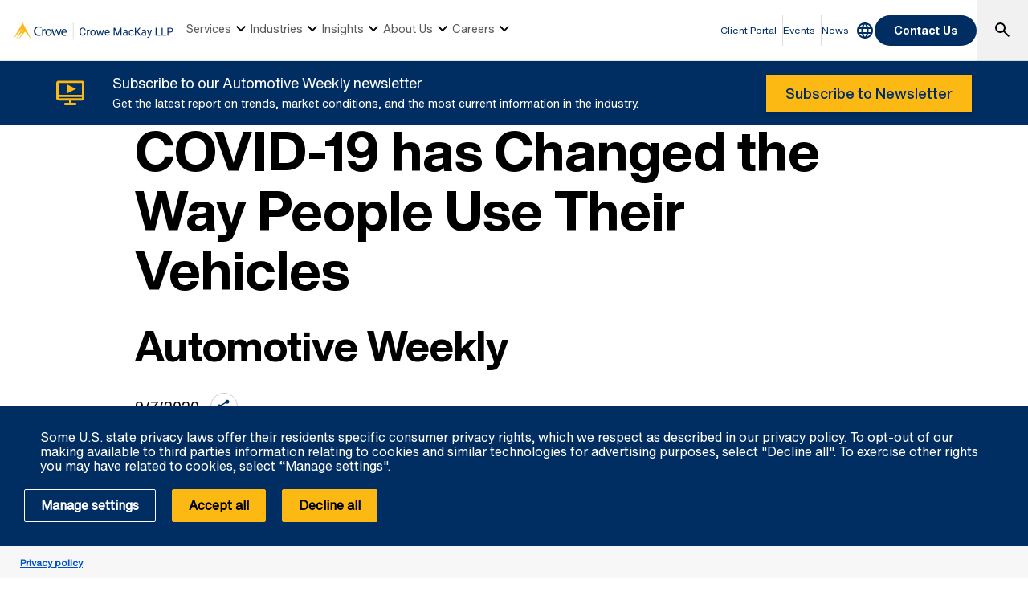

--- FILE ---
content_type: text/html; charset=utf-8
request_url: https://www.crowe.com/ca/crowemackay/insights/automotive-weekly/covid-19-has-changed-the-way-people-use-their-vehicles
body_size: 19926
content:



<!DOCTYPE html>
<html lang="en-US" data-dir="ltr" class="wf-active wf-loading" data-context-site="crowemackay_en-us" data-context-id="{A0ECDE36-26A4-4C5E-8E6F-88A0D978820A}">
<head>

        <title>COVID-19 has Changed the Way People Use Their Vehicles | Crowe MacKay</title>
        <meta http-equiv="content-type" content="text/html; charset=utf-8" />
        <meta http-equiv="X-UA-Compatible" content="IE=edge">
        <meta name="viewport" content="width=device-width, initial-scale=1.0" />



    <meta id="robots" name="robots" content="INDEX,FOLLOW,NOODP" />
    <meta name="description" content="Since the proliferation of the coronavirus pandemic, cars are taking on even more functions, proving they&#39;re not just for transporting people from point A to point B. Click to read more and for other topics in Crowe MacKay&#39;s Automotive Weekly." />
    <link rel="canonical" href="https://www.crowe.com/ca/crowemackay/insights/automotive-weekly/covid-19-has-changed-the-way-people-use-their-vehicles" />

<!-- If we have more than 1 language and canonical is either empty or self referencing then we can add hreflang-->
<!-- Schema.org markup for Google+ -->
<meta itemprop="name" content="COVID-19 has Changed the Way People Use Their Vehicles | Crowe MacKay" />
    <meta itemprop="description" content="Since the proliferation of the coronavirus pandemic, cars are taking on even more functions, proving they&#39;re not just for transporting people from point A to point B. Click to read more and for other topics in Crowe MacKay&#39;s Automotive Weekly." />
    <meta itemprop="image" content="https://www.crowe.com/ca/crowemackay/-/media/crowe/firms/americas/ca/crowemackay/insights/automotive-weekly/banner-images/red-sport-car-in-the-forest.png?rev=15d9e7204bdc4c4299f752c78eb5e2df" />
<meta itemprop="url" content="https://www.crowe.com/ca/crowemackay/insights/automotive-weekly/covid-19-has-changed-the-way-people-use-their-vehicles" />
<!-- Twitter Card data -->
<meta name="twitter:card" content="summary_large_image" />
<meta name="twitter:title" content="COVID-19 has Changed the Way People Use Their Vehicles | Crowe MacKay" />
    <meta name="twitter:description" content="Since the proliferation of the coronavirus pandemic, cars are taking on even more functions, proving they&#39;re not just for transporting people from point A to point B. Click to read more and for other topics in Crowe MacKay&#39;s Automotive Weekly." />
    <meta name="twitter:image:src" content="https://www.crowe.com/ca/crowemackay/-/media/crowe/firms/americas/ca/crowemackay/insights/automotive-weekly/banner-images/red-sport-car-in-the-forest.png?rev=15d9e7204bdc4c4299f752c78eb5e2df" />
<!-- Open Graph data -->
    <meta property="og:site_name" content="Crowe" />
<meta property="og:title" content="COVID-19 has Changed the Way People Use Their Vehicles | Crowe MacKay" />
<meta property="og:url" content="https://www.crowe.com/ca/crowemackay/insights/automotive-weekly/covid-19-has-changed-the-way-people-use-their-vehicles" />
    <meta property="og:image" content="https://www.crowe.com/ca/crowemackay/-/media/crowe/firms/americas/ca/crowemackay/insights/automotive-weekly/banner-images/red-sport-car-in-the-forest.png?rev=15d9e7204bdc4c4299f752c78eb5e2df" />
        <meta property="og:image:width" content="1920" />
        <meta property="og:image:height" content="1080" />
    <meta property="og:description" content="Since the proliferation of the coronavirus pandemic, cars are taking on even more functions, proving they&#39;re not just for transporting people from point A to point B. Click to read more and for other topics in Crowe MacKay&#39;s Automotive Weekly." />


    <link rel="icon" type="image/x-icon" href="/favicon.ico" />


                <link rel="stylesheet" href="/assets/css/global-theme.min.css?q=2746ce2acdba8d8f8fbdb90c2c64107b" />
                <script src="/assets/js/global-theme-lazyload.min.js?q=6afdeab8a49cfab7508899453ac9843d"></script>




        <script type="text/javascript" async="async" src="https://consent.trustarc.com/v2/notice/ldfg0p"></script>


    <!-- Google Tag Manager -->
    <script>
        (function(w,d,s,l,i){w[l]=w[l]||[];w[l].push({'gtm.start':
        new Date().getTime(),event:'gtm.js'});var f=d.getElementsByTagName(s)[0],
        j=d.createElement(s),dl=l!='dataLayer'?'&l='+l:'';j.async=true;j.src=
        'https://www.googletagmanager.com/gtm.js?id='+i+dl;f.parentNode.insertBefore(j,f);
        })(window, document, 'script', 'dataLayer', 'GTM-WHZ2LSM');
    </script>
    <!-- End Google Tag Manager -->




        <script type='application/ld+json'>
            {
  "@context": "https://schema.org",
  "@graph": [
    {
      "@type": "Article",
      "name": "COVID-19 has Changed the Way People Use Their Vehicles",
      "mainEntityofPage": "https://www.crowe.com/ca/crowemackay/insights/automotive-weekly/covid-19-has-changed-the-way-people-use-their-vehicles",
      "description": "Since the proliferation of the coronavirus pandemic, cars are taking on even more functions, proving they're not just for transporting people from point A to point B. Click to read more and for other topics in Crowe MacKay's Automotive Weekly.",
      "datePublished": "2020-09-07",
      "dateModified": "2020-09-04",
      "author": "Crowe MacKay",
      "headline": "COVID-19 has Changed the Way People Use Their Vehicles",
      "image": "https://www.crowe.com/ca/crowemackay/-/media/crowe/firms/americas/ca/crowemackay/insights/automotive-weekly/banner-images/red-sport-car-in-the-forest.png?rev=15d9e7204bdc4c4299f752c78eb5e2df&hash=E835023CFCB299455961E42F00A368A4",
      "publisher": {
        "@type": "Organization",
        "name": "Crowe MacKay",
        "logo": {
          "@type": "ImageObject",
          "url": "https://www.crowe.com/ca/crowemackay/-/media/crowe/firms/americas/ca/crowemackay/logos/crowe-mackay-llp-combo-logo.png?rev=-1&hash=AEC60A3FB635348FCCDEB7EDDA040287"
        }
      }
    },
    {
      "@type": "BreadcrumbList",
      "itemListElement": [
        {
          "@type": "ListItem",
          "position": "1",
          "name": "Crowe MacKay",
          "item": "https://www.crowe.com/ca/crowemackay"
        },
        {
          "@type": "ListItem",
          "position": "2",
          "name": "Insights",
          "item": "https://www.crowe.com/ca/crowemackay/insights"
        },
        {
          "@type": "ListItem",
          "position": "3",
          "name": "Automotive Weekly",
          "item": "https://www.crowe.com/ca/crowemackay/insights/automotive-weekly"
        },
        {
          "@type": "ListItem",
          "position": "4",
          "name": "COVID-19 has Changed the Way People Use Their Vehicles",
          "item": "https://www.crowe.com/ca/crowemackay/insights/automotive-weekly/covid-19-has-changed-the-way-people-use-their-vehicles"
        }
      ]
    }
  ]
}
        </script>


</head>
<body  >


        <div id="consent-banner" style="position: fixed; bottom: 0px; width: 100%; z-index: 999999;"></div>

    <div style="direction: ltr;" dir="ltr">

        <div class="content-access__overlay">
            

    <link rel="stylesheet" property="stylesheet" href="/assets/css/modules/MegaNav/MegaNav.min.css?q=28c51312ebc39797417b7cf51311f985">
<header class="sd full-width-container">
	<div class="header header__wrapper" id="SDMegaNav">
		<button class="header__hamburger-icon" aria-label="Main Menu Toggle"><div class="bar">

		</div><div class="bar">

		</div><div class="bar">

		</div></button><div class="header__main-menu__logo">
			<a href="/ca/crowemackay" title="Crowe"><svg viewbox="0 0 264 29" width="264" height="29" xmlns="http://www.w3.org/2000/svg" role="img" aria-label="Crowe MacKay LLP"><g fill="none" fill-rule="evenodd"><g fill-rule="nonzero"><path d="m119.57 17.939c-.158 1.354-.658 2.398-1.499 3.133-.841.735-1.958 1.103-3.353 1.103-1.512 0-2.723-.542-3.634-1.626-.911-1.084-1.367-2.534-1.367-4.351v-1.23c0-1.189.212-2.235.637-3.138.425-.902 1.027-1.595 1.806-2.079.779-.483 1.682-.725 2.707-.725 1.359 0 2.449.379 3.27 1.138.82.759 1.298 1.809 1.433 3.151h-1.696c-.146-1.02-.464-1.758-.954-2.215-.489-.457-1.173-.686-2.052-.686-1.078 0-1.923.398-2.536 1.195-.612.797-.918 1.931-.918 3.401v1.239c0 1.389.29 2.493.87 3.313.58.82 1.392 1.23 2.435 1.23.938 0 1.657-.212 2.158-.637.501-.425.833-1.165.998-2.219h1.696m6.645-3.99c-.246-.041-.513-.062-.8-.062-1.066 0-1.79.454-2.171 1.362v6.75h-1.626v-9.51h1.582l.026 1.099c.533-.85 1.289-1.274 2.268-1.274.316 0 .557.041.721.123v1.512m1.063 3.208c0-.932.183-1.77.549-2.514.366-.744.876-1.318 1.529-1.723.653-.404 1.399-.606 2.237-.606 1.295 0 2.342.448 3.142 1.345.8.896 1.2 2.089 1.2 3.577v.114c0 .926-.177 1.756-.532 2.492-.354.735-.861 1.308-1.521 1.718-.659.41-1.416.615-2.272.615-1.289 0-2.333-.448-3.133-1.345-.8-.896-1.2-2.083-1.2-3.56v-.114m1.635.193c0 1.055.245 1.901.734 2.54.489.639 1.144.958 1.964.958.826 0 1.482-.324 1.969-.971.486-.647.729-1.554.729-2.72 0-1.043-.248-1.888-.743-2.536-.495-.647-1.153-.971-1.973-.971-.803 0-1.45.319-1.942.958-.492.639-.738 1.553-.738 2.742m17.481 2.408l1.828-7.269h1.626l-2.769 9.51h-1.318l-2.312-7.207-2.25 7.207h-1.318l-2.76-9.51h1.617l1.872 7.119 2.215-7.119h1.31l2.259 7.269m9.05 2.417c-1.289 0-2.338-.423-3.146-1.27-.809-.847-1.213-1.979-1.213-3.397v-.299c0-.943.18-1.786.541-2.527.36-.741.864-1.321 1.512-1.74.647-.419 1.349-.628 2.105-.628 1.236 0 2.197.407 2.883 1.222.686.814 1.028 1.98 1.028 3.498v.677h-6.442c.023.938.297 1.695.822 2.272.524.577 1.191.866 2 .866.574 0 1.061-.117 1.459-.352.398-.234.747-.545 1.046-.932l.993.773c-.797 1.225-1.992 1.837-3.586 1.837m-.202-8.525c-.656 0-1.207.239-1.652.716-.445.478-.721 1.147-.826 2.01h4.764v-.123c-.047-.826-.27-1.466-.668-1.92-.398-.454-.937-.681-1.617-.681m12.683-4.447l4.184 10.441 4.184-10.441h2.188v12.797h-1.688v-4.983l.158-5.379-4.201 10.362h-1.292l-4.192-10.336.167 5.353v4.983h-1.688v-12.797h2.18m19.15 12.797c-.094-.188-.17-.521-.229-1-.756.785-1.658 1.178-2.707 1.178-.938 0-1.707-.265-2.307-.795-.601-.53-.901-1.203-.901-2.02 0-.99.376-1.759 1.129-2.307.753-.548 1.812-.822 3.177-.822h1.582v-.747c0-.568-.17-1.021-.51-1.358-.34-.337-.841-.505-1.503-.505-.58 0-1.066.146-1.459.439-.393.293-.589.647-.589 1.063h-1.635c0-.475.168-.933.505-1.375.337-.442.794-.792 1.371-1.05.577-.258 1.211-.387 1.903-.387 1.096 0 1.954.274 2.575.822.621.548.943 1.302.967 2.263v4.377c0 .873.111 1.567.334 2.083v.141h-1.705m-2.698-1.239c.51 0 .993-.132 1.45-.396.457-.264.788-.606.993-1.028v-1.951h-1.274c-1.992 0-2.988.583-2.988 1.749 0 .51.17.908.51 1.195.34.287.776.431 1.31.431m10.433.088c.58 0 1.087-.176 1.521-.527.434-.352.674-.791.721-1.318h1.538c-.029.545-.217 1.063-.563 1.556-.346.492-.807.885-1.384 1.178-.577.293-1.188.439-1.833.439-1.295 0-2.325-.432-3.089-1.296-.765-.864-1.147-2.046-1.147-3.546v-.272c0-.926.17-1.749.51-2.47.34-.721.828-1.28 1.463-1.679.636-.398 1.387-.598 2.254-.598 1.066 0 1.953.319 2.659.958.706.639 1.083 1.468 1.129 2.487h-1.538c-.047-.615-.28-1.121-.699-1.516-.419-.396-.936-.593-1.551-.593-.826 0-1.466.297-1.92.892-.454.595-.681 1.455-.681 2.58v.308c0 1.096.226 1.939.677 2.531.451.592 1.096.888 1.934.888m9.114-4.799l-1.564 1.626v4.324h-1.688v-12.797h1.688v6.328l5.687-6.328h2.039l-5.04 5.651 5.432 7.146h-2.02l-4.535-5.95m13.649 5.95c-.094-.188-.17-.521-.229-1-.756.785-1.658 1.178-2.707 1.178-.938 0-1.707-.265-2.307-.795-.601-.53-.901-1.203-.901-2.02 0-.99.376-1.759 1.129-2.307.753-.548 1.812-.822 3.177-.822h1.582v-.747c0-.568-.17-1.021-.51-1.358-.34-.337-.841-.505-1.503-.505-.58 0-1.066.146-1.459.439-.393.293-.589.647-.589 1.063h-1.635c0-.475.168-.933.505-1.375.337-.442.794-.792 1.371-1.05.577-.258 1.211-.387 1.903-.387 1.096 0 1.954.274 2.575.822.621.548.943 1.302.967 2.263v4.377c0 .873.111 1.567.334 2.083v.141h-1.705m-2.698-1.239c.51 0 .993-.132 1.45-.396.457-.264.788-.606.993-1.028v-1.951h-1.274c-1.992 0-2.988.583-2.988 1.749 0 .51.17.908.51 1.195.34.287.776.431 1.31.431m9.729-1.143l2.215-7.128h1.74l-3.823 10.978c-.592 1.582-1.532 2.373-2.821 2.373l-.308-.026-.606-.114v-1.318l.439.035c.551 0 .98-.111 1.288-.334.308-.223.561-.63.76-1.222l.36-.967-3.393-9.404h1.775l2.373 7.128m11.813 1h6.06v1.38h-7.761v-12.797h1.696v11.417m9.686 0h6.06v1.38h-7.761v-12.797h1.696v11.417m9.677-3.63v5.01h-1.688v-12.797h4.72c1.4 0 2.498.357 3.292 1.072.794.715 1.191 1.661 1.191 2.839 0 1.242-.388 2.199-1.165 2.87-.776.671-1.888 1.01-3.335 1.01h-3.01m0-1.38h3.03c.902 0 1.594-.212 2.074-.637.48-.425.721-1.039.721-1.841 0-.762-.24-1.371-.721-1.828-.48-.457-1.14-.694-1.978-.712h-3.129v5.02" fill="#002d68"></path><path fill="#d8d8d8" d="m98.72 0h1.096v28.889h-1.096z"></path></g><g transform="translate(0 1.111)"><g transform="translate(34.387 5.481)" fill="#002d62"><path d="m52.51 9.192c0-1.678-.701-3.1-2.38-3.1-2.04 0-2.848 1.723-2.911 3.1h5.291m-5.419 1.293c-.021 2.152 1.487 4.133 3.592 4.133.978 0 2.167-.364 2.911-.925l.552 1.055c-1.105.797-2.423 1.25-3.528 1.25-3.314 0-5.503-2.068-5.503-5.857 0-3.724 2.634-5.425 5.04-5.425 3.229 0 4.313 2.95 4.101 5.77h-7.161"></path><path d="m38.07 4.974c1.041 2.562 2.082 5.145 3.102 8.223h.043c.828-3.164 1.699-5.791 2.55-8.438l1.764.301-3.741 10.678h-1.339c-1.062-2.67-2.146-5.34-3.187-8.396h-.041c-1.021 3.057-2.061 5.726-3.104 8.396h-1.253l-3.677-10.506 1.87-.473c.871 2.647 1.764 5.275 2.614 8.438h.043c1.02-3.078 2.061-5.661 3.102-8.223h1.254"></path><path d="m21.2 10.227c0 2.023.681 4.391 3.167 4.391 2.507 0 3.187-2.369 3.187-4.391 0-1.938-.787-4.134-3.187-4.134-2.38 0-3.167 2.195-3.167 4.134m-2.061 0c0-3.488 2.55-5.511 5.228-5.511 2.678 0 5.249 2.023 5.249 5.511 0 3.337-2.104 5.77-5.249 5.77-3.124 0-5.228-2.433-5.228-5.77"></path><path d="m15.712 6.308l.766-.819c.446-.452 1.147-.775 1.594-.775.468 0 1.169.344 1.763 1.055l-.87 1.249c-.468-.238-.935-.453-1.425-.453-.977 0-1.785.99-1.785 3.38v5.792h-1.912v-10.764h1.869v1.335"></path><path d="m12.139 3.23c-.701-.582-2.295-1.314-3.888-1.314-3.678 0-5.845 2.669-5.845 6.2 0 3.81 2.594 6.372 5.845 6.372 1.614 0 2.889-.516 3.76-1.118l.807 1.248c-.998.69-2.763 1.379-4.674 1.379-5.314 0-8.01-3.682-8.01-7.837 0-3.788 2.933-7.749 8.266-7.749 2.125 0 3.613.754 4.59 1.528l-.85 1.292"></path></g><path d="m16.353.145c-.047-.095-.114-.143-.184-.144-.066-.002-.135.043-.191.135l-15.909 27.12c-.053.091-.076.143-.066.147.007.009.047-.03.115-.11l15.735-19.252c.069-.082.109-.12.12-.112.007.006-.014.057-.064.151l-10.896 19.17c-.053.094-.072.145-.063.15.01.009.05-.03.116-.11l12.895-15.769c.068-.082.109-.118.119-.112.011.008-.008.06-.059.154l-8.475 15.682c-.051.093-.069.145-.059.154.011.009.05-.03.119-.11l10.283-12.577c.067-.081.157-.123.243-.121.087 0 .176.042.24.127l9.977 12.565c.067.087.105.121.116.112.011-.007-.008-.058-.056-.152l-14.06-27.1" fill="#fdb913"></path></g></g></svg></a>
		</div><nav class="header__main-navigation" role="navigation" aria-label="Main Navigation">
			<ul role="menubar" aria-hidden="false">
				<li role="menuitem"><button class="main-nav-link" aria-haspopup="true">Services<svg xmlns="http://www.w3.org/2000/svg" height="24px" viewBox="0 -960 960 960" width="24px"><path d="M480-344 240-584l56-56 184 184 184-184 56 56-240 240Z"></path></svg></button><div class="header__main-navigation__dropdown">
					<div class="header__main-navigation__dropdown__inner full-width-container tabs-container bg__grey-300">
						<button class="header__main-navigation__dropdown__inner__close">close</button><div class="header__main-navigation__dropdown__inner__top-nav bg__primary-radial-gradient">
							<ul class="tabs-list" role="tablist">
								<li role="presentation"><a class="tabs-button" id="tab-F3E55761D92A4E40B87F27CE85D50CB9-437AA8BA7941407AB955A52D49EB579E-1-1" href="#tabpanel-F3E55761D92A4E40B87F27CE85D50CB9-437AA8BA7941407AB955A52D49EB579E-1-1" role="tab" aria-selected="false" tabindex="0">Services</a></li>
							</ul><div class="header__main-navigation__dropdown__inner__top-nav__ctas">
								<a class="text-link-arrow" title="Services" href="https://www.crowe.com/ca/crowemackay/services">Services</a>
							</div>
						</div><div class="header__main-navigation__dropdown__inner__center-nav tabs-panel">
							<div id="tabpanel-F3E55761D92A4E40B87F27CE85D50CB9-437AA8BA7941407AB955A52D49EB579E-1-1" aria-labelledby="tab-F3E55761D92A4E40B87F27CE85D50CB9-437AA8BA7941407AB955A52D49EB579E-1-1" class="tab-panel-item" role="tabpanel" tabindex="0">
								<div class="header__main-navigation__dropdown__inner__center-nav__link-list">
									<h4 class="header__main-navigation__dropdown__inner__center-nav__link-list__title">
										
									</h4><ul role="menubar">
										<li role="menuitem" class="interior-navigation"><a href="https://www.crowe.com/ca/crowemackay/services/accounting-advisory-consulting">Accounting Advisory Consulting</a></li><li role="menuitem" class="interior-navigation"><a href="https://www.crowe.com/ca/crowemackay/services/audit">Audit</a></li><li role="menuitem" class="interior-navigation"><a title="Forensic Accounting" href="https://www.crowe.com/ca/crowemackay/services/forensic-accounting">Forensic Accounting</a></li><li role="menuitem" class="interior-navigation"><a href="https://www.crowe.com/ca/crowemackay/services/fractional-cfo">Fractional CFO</a></li><li role="menuitem" class="interior-navigation"><a href="https://www.crowe.com/ca/crowemackay/services/global-mobility">Global Mobility Services</a></li><li role="menuitem" class="interior-navigation"><a href="https://www.crowe.com/ca/crowemackay/services/insolvency">Insolvency</a></li><li role="menuitem" class="interior-navigation"><a title="Litigation Support" href="https://www.crowe.com/ca/crowemackay/services/litigation-support">Litigation Support</a></li><li role="menuitem" class="interior-navigation"><a title="Mergers and Acquisitions" href="https://www.crowe.com/ca/crowemackay/services/mergers-and-acquisitions">Mergers and Acquisitions</a></li><li role="menuitem" class="interior-navigation"><a href="https://www.crowe.com/ca/crowemackay/services/risk-advisory">Risk Advisory</a></li><li role="menuitem" class="interior-navigation"><a href="https://www.crowe.com/ca/crowemackay/services/retirement-succession-and-estate-planning">Succession, Retirement, Estate Planning</a></li><li role="menuitem" class="interior-navigation"><a href="https://www.crowe.com/ca/crowemackay/services/tax">Tax</a></li><li role="menuitem" class="interior-navigation"><a title="Technology Consulting" href="https://www.crowe.com/ca/crowemackay/services/technology-consulting">Technology Consulting</a></li><li role="menuitem" class="interior-navigation"><a href="https://www.crowe.com/ca/crowemackay/services/valuations">Valuations</a></li><li role="menuitem" class="interior-navigation"></li>
									</ul>
								</div>
							</div>
						</div>
					</div>
				</div></li><li role="menuitem"><button class="main-nav-link" aria-haspopup="true">Industries<svg xmlns="http://www.w3.org/2000/svg" height="24px" viewBox="0 -960 960 960" width="24px"><path d="M480-344 240-584l56-56 184 184 184-184 56 56-240 240Z"></path></svg></button><div class="header__main-navigation__dropdown">
					<div class="header__main-navigation__dropdown__inner full-width-container tabs-container bg__grey-300">
						<button class="header__main-navigation__dropdown__inner__close">close</button><div class="header__main-navigation__dropdown__inner__top-nav bg__primary-radial-gradient">
							<ul class="tabs-list" role="tablist">
								<li role="presentation"><a class="tabs-button" id="tab-AE669F3C041848E48CCCD9EBEFA01916-D99891B25EFA4F369C6F57B985870AF5-2-1" href="#tabpanel-AE669F3C041848E48CCCD9EBEFA01916-D99891B25EFA4F369C6F57B985870AF5-2-1" role="tab" aria-selected="false" tabindex="0">Industries</a></li>
							</ul><div class="header__main-navigation__dropdown__inner__top-nav__ctas">
								<a class="text-link-arrow" title="Industries" href="https://www.crowe.com/ca/crowemackay/industries">Industries</a>
							</div>
						</div><div class="header__main-navigation__dropdown__inner__center-nav tabs-panel">
							<div id="tabpanel-AE669F3C041848E48CCCD9EBEFA01916-D99891B25EFA4F369C6F57B985870AF5-2-1" aria-labelledby="tab-AE669F3C041848E48CCCD9EBEFA01916-D99891B25EFA4F369C6F57B985870AF5-2-1" class="tab-panel-item" role="tabpanel" tabindex="0">
								<div class="header__main-navigation__dropdown__inner__center-nav__link-list">
									<h4 class="header__main-navigation__dropdown__inner__center-nav__link-list__title">
										
									</h4><ul role="menubar">
										<li role="menuitem" class="interior-navigation"><a href="https://www.crowe.com/ca/crowemackay/industries/agriculture">Agriculture</a></li><li role="menuitem" class="interior-navigation"><a href="https://www.crowe.com/ca/crowemackay/industries/aviation">Aviation</a></li><li role="menuitem" class="interior-navigation"><a href="https://www.crowe.com/ca/crowemackay/industries/energy-and-natural-resources">Energy and Natural Resources</a></li><li role="menuitem" class="interior-navigation"><a href="https://www.crowe.com/ca/crowemackay/industries/franchisee-and-franchisors-services">Franchisee and Franchisors Services</a></li><li role="menuitem" class="interior-navigation"><a href="https://www.crowe.com/ca/crowemackay/industries/hospitality">Hospitality</a></li><li role="menuitem" class="interior-navigation"><a title="Health Professionals" href="https://www.crowe.com/ca/crowemackay/industries/health-professional-services">Health Professionals</a></li><li role="menuitem" class="interior-navigation"><a href="https://www.crowe.com/ca/crowemackay/industries/not-for-profit">Not for Profit</a></li><li role="menuitem" class="interior-navigation"><a href="https://www.crowe.com/ca/crowemackay/industries/indigenous-services">Indigenous Services</a></li><li role="menuitem" class="interior-navigation"><a href="https://www.crowe.com/ca/crowemackay/industries/manufacturing">Manufacturing</a></li><li role="menuitem" class="interior-navigation"><a href="https://www.crowe.com/ca/crowemackay/industries/professional-services">Professional Services</a></li><li role="menuitem" class="interior-navigation"><a href="https://www.crowe.com/ca/crowemackay/industries/public-sector">Public Sector</a></li><li role="menuitem" class="interior-navigation"><a href="https://www.crowe.com/ca/crowemackay/industries/real-estate-and-construction">Real Estate and Construction</a></li><li role="menuitem" class="interior-navigation"><a href="https://www.crowe.com/ca/crowemackay/industries/retail-automotive-dealerships">Retail Automotive Dealerships</a></li><li role="menuitem" class="interior-navigation"><a href="https://www.crowe.com/ca/crowemackay/industries/sports-entertainment-and-media">Sports, Entertainment, and Media</a></li><li role="menuitem" class="interior-navigation"><a href="https://www.crowe.com/ca/crowemackay/industries/technology">Technology</a></li><li role="menuitem" class="interior-navigation"><a href="https://www.crowe.com/ca/crowemackay/industries/wholesale-and-distribution">Wholesale and Distribution</a></li>
									</ul>
								</div>
							</div>
						</div>
					</div>
				</div></li><li role="menuitem"><button class="main-nav-link" aria-haspopup="true">Insights<svg xmlns="http://www.w3.org/2000/svg" height="24px" viewBox="0 -960 960 960" width="24px"><path d="M480-344 240-584l56-56 184 184 184-184 56 56-240 240Z"></path></svg></button><div class="header__main-navigation__dropdown">
					<div class="header__main-navigation__dropdown__inner full-width-container tabs-container bg__grey-300">
						<button class="header__main-navigation__dropdown__inner__close">close</button><div class="header__main-navigation__dropdown__inner__top-nav bg__primary-radial-gradient">
							<ul class="tabs-list" role="tablist">
								<li role="presentation"><a class="tabs-button" id="tab-18592123FEF2433AA26870EB95884E2F-D9400AED3E1C47979CEA5BD4C2FF17F2-3-1" href="#tabpanel-18592123FEF2433AA26870EB95884E2F-D9400AED3E1C47979CEA5BD4C2FF17F2-3-1" role="tab" aria-selected="false" tabindex="0">Insights</a></li>
							</ul><div class="header__main-navigation__dropdown__inner__top-nav__ctas">
								<a class="text-link-arrow" title="Insights" href="https://www.crowe.com/ca/crowemackay/insights">Insights</a>
							</div>
						</div><div class="header__main-navigation__dropdown__inner__center-nav tabs-panel">
							<div id="tabpanel-18592123FEF2433AA26870EB95884E2F-D9400AED3E1C47979CEA5BD4C2FF17F2-3-1" aria-labelledby="tab-18592123FEF2433AA26870EB95884E2F-D9400AED3E1C47979CEA5BD4C2FF17F2-3-1" class="tab-panel-item" role="tabpanel" tabindex="0">
								<div class="header__main-navigation__dropdown__inner__center-nav__link-list">
									<h4 class="header__main-navigation__dropdown__inner__center-nav__link-list__title">
										
									</h4><ul role="menubar">
										<li role="menuitem" class="interior-navigation"><a href="https://www.crowe.com/ca/crowemackay/insights/newsletters">Newsletters</a></li><li role="menuitem" class="interior-navigation"><a title="Crowe MacKay&#39;s Tax Tools" href="https://www.crowe.com/ca/crowemackay/insights/tax-tools">Tax Tools</a></li><li role="menuitem" class="interior-navigation"><a href="https://www.crowe.com/ca/crowemackay/insights/automotive-weekly">Automotive Weekly</a></li><li role="menuitem" class="interior-navigation"><a href="https://www.crowe.com/global/-/media/Crowe/International/Files/Insights/AoS2019/Media-Kit-and-Download/The-Art-of-Smart-2019-_-Full-Report.pdf?modified=20191029194150" rel="noopener noreferrer" title="The Art of Smart 2019" target="_blank">The Art of Smart</a></li><li role="menuitem" class="interior-navigation"></li><li role="menuitem" class="interior-navigation"><a href="https://www.crowe.com/ca/crowemackay/insights/crowe-master-series">Crowe Master Series</a></li>
									</ul>
								</div>
							</div>
						</div>
					</div>
				</div></li><li role="menuitem"><button class="main-nav-link" aria-haspopup="true">About Us<svg xmlns="http://www.w3.org/2000/svg" height="24px" viewBox="0 -960 960 960" width="24px"><path d="M480-344 240-584l56-56 184 184 184-184 56 56-240 240Z"></path></svg></button><div class="header__main-navigation__dropdown">
					<div class="header__main-navigation__dropdown__inner full-width-container tabs-container bg__grey-300">
						<button class="header__main-navigation__dropdown__inner__close">close</button><div class="header__main-navigation__dropdown__inner__top-nav bg__primary-radial-gradient">
							<ul class="tabs-list" role="tablist">
								<li role="presentation"><a class="tabs-button" id="tab-39274E8D1DE14658B627EF597C0D5114-7233878F901C4681A5683BA2FABCC3F9-4-1" href="#tabpanel-39274E8D1DE14658B627EF597C0D5114-7233878F901C4681A5683BA2FABCC3F9-4-1" role="tab" aria-selected="false" tabindex="0">About Us</a></li>
							</ul><div class="header__main-navigation__dropdown__inner__top-nav__ctas">
								<a class="text-link-arrow" title="About Us" href="https://www.crowe.com/ca/crowemackay/about-us">About Us</a>
							</div>
						</div><div class="header__main-navigation__dropdown__inner__center-nav tabs-panel">
							<div id="tabpanel-39274E8D1DE14658B627EF597C0D5114-7233878F901C4681A5683BA2FABCC3F9-4-1" aria-labelledby="tab-39274E8D1DE14658B627EF597C0D5114-7233878F901C4681A5683BA2FABCC3F9-4-1" class="tab-panel-item" role="tabpanel" tabindex="0">
								<div class="header__main-navigation__dropdown__inner__center-nav__link-list">
									<h4 class="header__main-navigation__dropdown__inner__center-nav__link-list__title">
										
									</h4><ul role="menubar">
										<li role="menuitem" class="interior-navigation"><a href="https://www.crowe.com/ca/crowemackay/about-us/our-offices">Our Offices</a></li><li role="menuitem" class="interior-navigation"><a href="https://www.crowe.com/ca/crowemackay/about-us/our-people">Our People</a></li><li role="menuitem" class="interior-navigation"><a href="https://www.crowe.com/ca/crowemackay/about-us/our-history">Our History</a></li><li role="menuitem" class="interior-navigation"><a href="https://www.crowe.com/ca/crowemackay/about-us/leadership">Leadership</a></li><li role="menuitem" class="interior-navigation"><a title="Crowe Global" href="https://www.crowe.com/ca/crowemackay/about-us/crowe-global">Crowe Global</a></li><li role="menuitem" class="interior-navigation"><a href="https://www.crowe.com/ca/crowemackay/about-us/women-leaders">Women Leaders</a></li><li role="menuitem" class="interior-navigation"><a href="https://www.crowe.com/ca/crowemackay/about-us/corporate-social-responsibility">Corporate Social Responsibility</a></li><li role="menuitem" class="interior-navigation"><a href="https://www.crowe.com/ca/crowemackay/insights/news-stories">News Stories</a></li>
									</ul>
								</div>
							</div>
						</div>
					</div>
				</div></li><li role="menuitem"><button class="main-nav-link" aria-haspopup="true">Careers<svg xmlns="http://www.w3.org/2000/svg" height="24px" viewBox="0 -960 960 960" width="24px"><path d="M480-344 240-584l56-56 184 184 184-184 56 56-240 240Z"></path></svg></button><div class="header__main-navigation__dropdown">
					<div class="header__main-navigation__dropdown__inner full-width-container tabs-container bg__grey-300">
						<button class="header__main-navigation__dropdown__inner__close">close</button><div class="header__main-navigation__dropdown__inner__top-nav bg__primary-radial-gradient">
							<ul class="tabs-list" role="tablist">
								<li role="presentation"><a class="tabs-button" id="tab-B5EC4A3677C84D859EF933B86F6EAB75-BA7C155EB9F842988BBE167CE803C834-5-1" href="#tabpanel-B5EC4A3677C84D859EF933B86F6EAB75-BA7C155EB9F842988BBE167CE803C834-5-1" role="tab" aria-selected="false" tabindex="0">Careers</a></li>
							</ul><div class="header__main-navigation__dropdown__inner__top-nav__ctas">
								<a class="text-link-arrow" title="Careers" href="https://www.crowe.com/ca/crowemackay/careers">Careers</a>
							</div>
						</div><div class="header__main-navigation__dropdown__inner__center-nav tabs-panel">
							<div id="tabpanel-B5EC4A3677C84D859EF933B86F6EAB75-BA7C155EB9F842988BBE167CE803C834-5-1" aria-labelledby="tab-B5EC4A3677C84D859EF933B86F6EAB75-BA7C155EB9F842988BBE167CE803C834-5-1" class="tab-panel-item" role="tabpanel" tabindex="0">
								<div class="header__main-navigation__dropdown__inner__center-nav__link-list">
									<h4 class="header__main-navigation__dropdown__inner__center-nav__link-list__title">
										
									</h4><ul role="menubar">
										<li role="menuitem" class="interior-navigation"><a title="Why Crowe" href="https://www.crowe.com/ca/crowemackay/careers/growing-your-career-at-crowe-mackay">Why Crowe</a></li><li role="menuitem" class="interior-navigation"><a title="Search Jobs at Crowe" href="https://www.crowe.com/ca/crowemackay/careers/search-jobs-at-crowe">Search Jobs at Crowe</a></li><li role="menuitem" class="interior-navigation"><a href="https://www.crowe.com/ca/crowemackay/careers/benefits">Benefits</a></li><li role="menuitem" class="interior-navigation"><a href="https://www.crowe.com/ca/crowemackay/careers/student-opportunities">Students</a></li>
									</ul>
								</div>
							</div>
						</div>
					</div>
				</div></li>
			</ul>
		</nav><div class="header__utility-links" role="menubar">
			<a href="https://www.crowe.com/ca/crowemackay/client-portal" title="Client Portal" role="menuitem" class="utility-link ">Client Portal</a><a href="https://www.crowe.com/ca/crowemackay/events" title="Events" role="menuitem" class="utility-link ">Events</a><a href="https://www.crowe.com/ca/crowemackay/insights/news-stories" title="News" role="menuitem" class="utility-link ">News</a>
		</div><button title="Global Directory" aria-haspopup="true" class="header__location-selector"><svg xmlns="http://www.w3.org/2000/svg" width="24" height="24" viewbox="0 0 24 24" fill="none" role="img" aria-label="global directory icon">
	<path d="M11.99 2C6.47 2 2 6.48 2 12C2 17.52 6.47 22 11.99 22C17.52 22 22 17.52 22 12C22 6.48 17.52 2 11.99 2ZM18.92 8H15.97C15.65 6.75 15.19 5.55 14.59 4.44C16.43 5.07 17.96 6.35 18.92 8ZM12 4.04C12.83 5.24 13.48 6.57 13.91 8H10.09C10.52 6.57 11.17 5.24 12 4.04ZM4.26 14C4.1 13.36 4 12.69 4 12C4 11.31 4.1 10.64 4.26 10H7.64C7.56 10.66 7.5 11.32 7.5 12C7.5 12.68 7.56 13.34 7.64 14H4.26ZM5.08 16H8.03C8.35 17.25 8.81 18.45 9.41 19.56C7.57 18.93 6.04 17.66 5.08 16ZM8.03 8H5.08C6.04 6.34 7.57 5.07 9.41 4.44C8.81 5.55 8.35 6.75 8.03 8ZM12 19.96C11.17 18.76 10.52 17.43 10.09 16H13.91C13.48 17.43 12.83 18.76 12 19.96ZM14.34 14H9.66C9.57 13.34 9.5 12.68 9.5 12C9.5 11.32 9.57 10.65 9.66 10H14.34C14.43 10.65 14.5 11.32 14.5 12C14.5 12.68 14.43 13.34 14.34 14ZM14.59 19.56C15.19 18.45 15.65 17.25 15.97 16H18.92C17.96 17.65 16.43 18.93 14.59 19.56ZM16.36 14C16.44 13.34 16.5 12.68 16.5 12C16.5 11.32 16.44 10.66 16.36 10H19.74C19.9 10.64 20 11.31 20 12C20 12.69 19.9 13.36 19.74 14H16.36Z" fill="#002D62"></path>
</svg></button><div class="header__location-selector__dropdown">
			<div class="header__location-selector__dropdown__inner">
<div class="locations__utility-links">
<a href="/global" class="locations__global-site">Global Site</a>
<button class="locations__close">
<em class="material-icons">close</em>
</button>
</div>
<div class="locations__region-wrapper tabs-container">
<ul class="locations__regions-wrapper tabs-list">
    <li class="locations__region" style="order: 1;"><a class="tabs-button h4 active" id="tab0-1" href="#tabAmericas0">Americas</a></li>
    <li class="locations__region" style="order: 3;"><a class="tabs-button h4" id="tab0-2" href="#tabAsia0">Asia Pacific</a></li>
    <li class="locations__region" style="order: 5;"><a class="tabs-button h4" id="tab0-3" href="#tabEurope0">Europe</a></li>
    <li class="locations__region" style="order: 7;"><a class="tabs-button h4" id="tab0-4" href="#tabMiddleEastAfrica0">Middle East and Africa</a></li>
</ul>
<div class="locations__countries-wrapper tabs__panels">
<div id="tabAmericas0" class="locations__countries" aria-labelledby="tab0-1" style="order: 2;">
<div class="locations__countries__inner">
<a href="/ar" target="_self">Argentina</a>
<a href="/cw" target="_self">Aruba</a>
<a href="/bb" target="_self">Barbados</a>
<a href="/bo" target="_self">Bolivia</a>
<a href="/br" target="_self">Brazil</a>
<a href="/ca" target="_self">Canada</a>
<a href="/ky" target="_self">Cayman Islands</a>
<a href="/cl" target="_self">Chile</a>
<a href="/co" target="_self">Colombia</a>
<a href="/cr" target="_self">Costa Rica</a>
<a href="/cw" target="_self">Curacao</a>
<a href="/sv" target="_self">El Salvador</a>
<a href="/gt" target="_self">Guatemala</a>
<a href="/hn" target="_self">Honduras</a>
<a href="/mx" target="_self">Mexico</a>
<a href="/py" target="_self">Paraguay</a>
<a href="/pe" target="_self">Peru</a>
<a href="/pr" target="_self">Puerto Rico</a>
<a href="/cw" target="_self">Saint Martin</a>
<a href="/sr" target="_self">Suriname</a>
<a href="/" target="_self">United States</a>
<a href="/uy" target="_self">Uruguay</a>
<a href="/ve" target="_self">Venezuela</a>
</div>
</div>
<div id="tabAsia0" class="locations__countries" aria-labelledby="tab0-2" style="order: 4;">
<div class="locations__countries__inner">
<a href="/au" target="_self">Australia</a>
<a href="/kh" target="_self">Cambodia</a>
<a href="/cn" target="_self">China</a>
<a href="/hw" target="_self">Hawaii</a>
<a href="/hk" target="_self">Hong Kong</a>
<a href="/in" target="_self">India</a>
<a href="/id" target="_self">Indonesia</a>
<a href="/jp" target="_self">Japan</a>
<a href="/mo" target="_self">Macau</a>
<a href="/my" target="_self">Malaysia</a>
<a href="/mv" target="_self">Maldives</a>
<a href="/mn" target="_self">Mongolia</a>
<a href="/mm" target="_self">Myanmar</a>
<a href="/np" target="_self">Nepal</a>
<a href="/nz" target="_self">New Zealand</a>
<a href="/pk" target="_self">Pakistan</a>
<a href="/ph" target="_self">Philippines</a>
<a href="/sg" target="_self">Singapore</a>
<a href="/kr" target="_self">South Korea</a>
<a href="/lk" target="_self">Sri Lanka</a>
<a href="/tw" target="_self">Taiwan</a>
<a href="/th" target="_self">Thailand</a>
<a href="/vn" target="_self">Vietnam</a>
</div>
</div>
<div id="tabEurope0" class="locations__countries" aria-labelledby="tab0-3" style="order: 6;">
<div class="locations__countries__inner">
<a href="/al" target="_self">Albania</a>
<a href="/ad" target="_self">Andorra</a>
<a href="/am" target="_self">Armenia</a>
<a href="/at" target="_self">Austria</a>
<a href="/az" target="_self">Azerbaijan</a>
<a href="/be" target="_self">Belgium</a>
<a href="/bg" target="_self">Bulgaria</a>
<a href="/hr" target="_self">Croatia</a>
<a href="/cy" target="_self">Cyprus</a>
<a href="/cz" target="_self">Czech Republic</a>
<a href="/dk" target="_self">Denmark</a>
<a href="/ee" target="_self">Estonia</a>
<a href="/fi" target="_self">Finland</a>
<a href="/fr" target="_self">France</a>
<a href="/ge" target="_self">Georgia</a>
<a href="/de" target="_self">Germany</a>
<a href="/gr" target="_self">Greece</a>
<a href="/hu" target="_self">Hungary</a>
<a href="/ie" target="_self">Ireland</a>
<a href="/it" target="_self">Italy</a>
<a href="/kz" target="_self">Kazakhstan</a>
<a href="/ks" target="_self">Kosovo</a>
<a href="/lv" target="_self">Latvia</a>
<a href="/lt" target="_self">Lithuania</a>
<a href="/lu" target="_self">Luxembourg</a>
<a href="/mt" target="_self">Malta</a>
<a href="/md" target="_self">Moldova</a>
<a href="/nl" target="_self">Netherlands</a>
<a href="/no" target="_self">Norway</a>
<a href="/pl" target="_self">Poland</a>
<a href="/pt" target="_self">Portugal</a>
<a href="/ro" target="_self">Romania</a>
<a href="/rs" target="_self">Serbia</a>
<a href="/sk" target="_self">Slovakia</a>
<a href="/si" target="_self">Slovenia</a>
<a href="/es" target="_self">Spain</a>
<a href="/se" target="_self">Sweden</a>
<a href="/ch" target="_self">Switzerland</a>
<a href="/tj" target="_self">Tajikistan</a>
<a href="/tr" target="_self">Turkey</a>
<a href="/ua" target="_self">Ukraine</a>
<a href="/uk" target="_self">United Kingdom</a>
<a href="/uz" target="_self">Uzbekistan</a>
</div>
</div>
<div id="tabMiddleEastAfrica0" class="locations__countries" aria-labelledby="tab0-4" style="order: 8;">
<div class="locations__countries__inner">
<a href="/dz" target="_self">Algeria</a>
<a href="/ao" target="_self">Angola</a>
<a href="/bh" target="_self">Bahrain</a>
<a href="/eg" target="_self">Egypt</a>
<a href="/gh" target="_self">Ghana</a>
<a href="/il" target="_self">Israel</a>
<a href="/jo" target="_self">Jordan</a>
<a href="/ke" target="_self">Kenya</a>
<a href="/kw" target="_self">Kuwait</a>
<a href="/lb" target="_self">Lebanon</a>
<a href="/lr" target="_self">Liberia</a>
<a href="/mu" target="_self">Mauritius</a>
<a href="/ma" target="_self">Morocco</a>
<a href="/mz" target="_self">Mozambique</a>
<a href="/ng" target="_self">Nigeria</a>
<a href="/om" target="_self">Oman</a>
<a href="/qa" target="_self">Qatar</a>
<a href="/sa" target="_self">Saudi Arabia</a>
<a href="/sn" target="_self">Senegal</a>
<a href="/sl" target="_self">Sierra Leone</a>
<a href="/za" target="_self">South Africa</a>
<a href="/tz" target="_self">Tanzania</a>
<a href="/tg" target="_self">Togo</a>
<a href="/tn" target="_self">Tunisia</a>
<a href="/ug" target="_self">Uganda</a>
<a href="/ae" target="_self">United Arab Emirates</a>
<a href="/ye" target="_self">Yemen</a>
</div>
</div>
</div>
</div>
</div>
		</div><button class="header__link-search" role="button" aria-label="search"><i class="material-icons--search active-icon"><svg xmlns="http://www.w3.org/2000/svg" height="24px" viewBox="0 -960 960 960" width="24px"><path d="M784-120 532-372q-30 24-69 38t-83 14q-109 0-184.5-75.5T120-580q0-109 75.5-184.5T380-840q109 0 184.5 75.5T640-580q0 44-14 83t-38 69l252 252-56 56ZM380-400q75 0 127.5-52.5T560-580q0-75-52.5-127.5T380-760q-75 0-127.5 52.5T200-580q0 75 52.5 127.5T380-400Z"></path></svg></i><i class="material-icons--close"><svg xmlns="http://www.w3.org/2000/svg" height="24px" viewBox="0 -960 960 960" width="24px" fill="#ffffff"><path d="m256-200-56-56 224-224-224-224 56-56 224 224 224-224 56 56-224 224 224 224-56 56-224-224-224 224Z"></path></svg></i></button><div class="header__search__dropdown" data-search-page="https://www.crowe.com/ca/crowemackay/search">
			<input class="search__input" placeholder="Search" type="Search" /><button class="search__submit"><i><svg xmlns="http://www.w3.org/2000/svg" height="24px" viewBox="0 -960 960 960" width="24px"><path d="M784-120 532-372q-30 24-69 38t-83 14q-109 0-184.5-75.5T120-580q0-109 75.5-184.5T380-840q109 0 184.5 75.5T640-580q0 44-14 83t-38 69l252 252-56 56ZM380-400q75 0 127.5-52.5T560-580q0-75-52.5-127.5T380-760q-75 0-127.5 52.5T200-580q0 75 52.5 127.5T380-400Z"></path></svg></i></button>
		</div><div class="header__contact-us">
			<a class="button" href="https://www.crowe.com/ca/crowemackay/contact-us">Contact Us</a>
		</div>
	</div>
</header>    <script src="/assets/js/modules/MegaNav/MegaNav.min.js?q=35a151f6c90b11d6cd1741a77d2f0797"></script>






            


        <link rel="stylesheet" property="stylesheet" href="/assets/css/modules/breadcrumbs/breadcrumbs.min.css?q=2db6e3c331c978d2a68e3043dfcd0c6e">
    <div class="breadcrumb container lazyload lazypreload " data-script="/assets/js/modules/breadcrumbs/breadcrumbs.min.js">
<div class="breadcrumb-link-container">                <a href="https://www.crowe.com/ca/crowemackay">
                    <i class="material-icons">home</i>
                </a>                         <a href="https://www.crowe.com/ca/crowemackay/insights">Insights</a>                         <a href="https://www.crowe.com/ca/crowemackay/insights/automotive-weekly">Automotive Weekly</a> </div>





    </div> 



            
        <div class="article-header">
            <div class="container">
                <div class="row">
                    <div class="col-xs-12 col-sm-10 col-sm-offset-1">
                        <div class="article-header__image article-header__image--mobile">
                            <img data-src="https://www.crowe.com/ca/crowemackay/-/media/crowe/firms/americas/ca/crowemackay/insights/automotive-weekly/banner-images/red-sport-car-in-the-forest.png?h=313&amp;iar=0&amp;w=556&amp;rev=15d9e7204bdc4c4299f752c78eb5e2df&amp;hash=C8B27266F24A5B1E06EB356D89AF9271" class="lazyload" alt="COVID-19 has Changed the Way People Use Their Vehicles" width="556" height="313" />
                        </div>

                        <div class='heading-wrapper'><h1 class="article-header__title">COVID-19 has Changed the Way People Use Their Vehicles</h1></div>

                        <div class='heading-wrapper'><h2 class="article-header__sub-title">Automotive Weekly</h2></div>





                        <div class="article-header__date-share">
                            <div class="article-header__date">
9/7/2020
                            </div>

        <div class="article-header__share">
            <i class="material-icons material-icons--share">share</i>
<div class="article-header__share__dropdown">                        <a class="article-header__share__dropdown__link-container__link" target="_blank" data-analytics="social-share" data-action="facebook" href="https://www.facebook.com/CroweMacKay/"><svg fill="#666" xmlns="http://www.w3.org/2000/svg" width="24" height="24" viewBox="0 0 24.00 24.00"><path stroke-width=".2" stroke-linejoin="round" d="m18.999 3.998v3h-2c-.552 0-1 .447-1 1v2h3v3h-3v7h-3v-7h-2v-3h2v-2.5c0-1.934 1.567-3.5 3.5-3.5m3.5-2h-16c-1.104 0-1.99.895-1.99 2l-.01 16c0 1.104.896 2 2 2h16c1.104 0 2-.896 2-2v-16c0-1.105-.896-2-2-2Z"/></svg></a>
                        <a class="article-header__share__dropdown__link-container__link" target="_blank" data-analytics="social-share" data-action="linkedin" href="https://www.linkedin.com/company/560920"><svg fill="#666" xmlns="http://www.w3.org/2000/svg" width="24" height="24" viewBox="0 0 24.00 24.00"><path stroke-width=".2" stroke-linejoin="round" d="m21 21h-4v-6.75c0-1.059-1.188-1.944-2.246-1.944-1.059 0-1.754.886-1.754 1.944v6.75h-4v-12h4v2c.662-1.071 2.356-1.763 3.525-1.763 2.472 0 4.475 2.041 4.475 4.513v7.25m-14 0h-4v-12h4v12m-2-18c1.105 0 2 .895 2 2 0 1.105-.895 2-2 2-1.105 0-2-.895-2-2 0-1.105.895-2 2-2Z"/></svg></a>
                        <a class="article-header__share__dropdown__link-container__link" target="_blank" data-analytics="social-share" data-action="twitter" href="https://twitter.com/CroweMacKay"><svg xmlns="http://www.w3.org/2000/svg" fill="#666" viewBox="0 0 24 24" width="24" height="24">
    <path d="M13.6 10.7l6.2-7.2h-1.5l-5.4 6.3-4.3-6.3h-5l6.5 9.5-6.5 7.5h1.5l5.7-6.6 4.5 6.6h5l-6.7-9.8h0zm-2 2.3l-.7-.9-5.2-7.5H8l4.2 6 .7.9 5.5 7.9h-2.3L11.6 13h0z"/>
</svg></a>
</div>                    </div>

                        </div>
                        <div class="article-header__content-wrapper">
                                <div class="article-header__image article-header__image--desktop image-caption">
                                    <img data-src="https://www.crowe.com/ca/crowemackay/-/media/crowe/firms/americas/ca/crowemackay/insights/automotive-weekly/banner-images/red-sport-car-in-the-forest.png?h=313&amp;iar=0&amp;w=556&amp;rev=15d9e7204bdc4c4299f752c78eb5e2df&amp;hash=C8B27266F24A5B1E06EB356D89AF9271" class="lazyload" alt="COVID-19 has Changed the Way People Use Their Vehicles" width="556" height="313" />
                                    <div class="article-header__image__caption image-caption__caption">
                                        
                                    </div>
                                </div>                            <div class="article-header__sub-heading">
                                
                            </div>
                            <div class="article-header__content rich-text">
                                <h2>FORD &amp; FIAT CHRYSLER UNDER INVESTIGATION IN UNION CORRUPTION PROBE</h2>
<p><span></span><span>Ford Motor remains under federal investigation as part of a multi-year corruption probe into the United Auto Workers union, according to the lead prosecutor on the investigation. U.S. Attorney Matthew Schneider told CNBC that the automaker and the UAW’s Ford unit remain targets in the probe, which initially started with Fiat Chrysler and its union counterpart. </span></p>
<p><span><em>Source: CNBC</em></span></p>
<h2>AMAZON ORDERS 1,800 MERCEDES ELECTRIC VANS FOR EUROPE DELIVERIES</h2>
<p>Amazon has ordered 1,800 full-electric vans from Mercedes-Benz in the online retailer’s biggest commitment to date to cut the carbon footprint of its delivery operations in Europe.</p>
<p>A majority of the vans will go into service this year, Amazon said on Friday. Amazon said it had ordered 1,200 of Mercedes-Benz's large eSprinter vans and 600 of the midsize eVitos.</p>
<p>The order is the largest for Mercedes's electric vehicles to date and includes 800 vans for Germany and 500 for the U.K.. It is dwarfed, however, by Amazon's recent order for 100,000 electric delivery vans from Rivian Automotive, a startup it has invested in. The Mercedes purchase makes it clear Amazon will also seek vehicles from other automakers to remove greenhouse gases from its delivery fleet. Amazon is increasingly delivering shipments with its own staff or contractors instead of relying on major carriers. Amazon CEO Jeff Bezos said in a statement the Daimler agreement was part of the retailer's "journey to build the most sustainable transportation fleet in the world."</p>
<p>Mercedes on Friday joined The Climate Pledge, started by Amazon last year, which calls on signatories to be net zero carbon across their businesses by 2040. The automaker has previously said it was aiming to have a carbon neutral fleet by 2039.</p>
<p>In 2018, Amazon became the biggest customer of Mercedes' non-electric Sprinter vans, securing 20,000 vehicles for delivery contractors. "Moving forward, we are prioritizing the addition of electric vehicles," Ross Rachey, Amazon's director of global fleet and products for last-mile delivery told Reuters.</p>
<p>Other delivery companies are pushing for more electric fleets. In January United Parcel Service said it was ordering 10,000 delivery trucks from UK-based Arrival. Other automakers are also working on bringing electric vans to market. Ford plans an all-electric version of its Transit van in North America in 2022, and General Motors aims to start production of an electric van in late 2021. </p>
<p><em>Source: Bloomberg &amp; Reuters</em></p>
<h2>AUTOMOTIVE FORECASTERS SEE LONGER PRODUCT CYCLES</h2>
<p>Automakers once vied to introduce redone vehicle models every five years or so, with midcycle refreshes along the way. The thinking for the relatively rapid rotation: Fresh product rules the marketplace. But expect auto companies to elongate those product cycles, both to save money and redirect resources to other initiatives, such as electric- and autonomous-vehicle R&amp;D, trend trackers say during a Society of Automotive Analysts webinar. </p>
<p><em>Source: WardsAuto</em></p>
<h2>JAPAN AUTOMAKERS POST 12% SLIDE IN JULY GLOBAL VEHICLE SALES</h2>
<p>Global sales at Japanese automakers slipped 12.2% in July from last year, the fifth straight month of losses, as demand for cars remains sluggish after factories and dealerships reopened following coronavirus-related lockdowns earlier this year. The country’s seven major automakers, including Toyota Motor Corp and Nissan Motor Co, sold a combined 2.01 million vehicles last month, according to Reuters calculations based on sales data released by the companies on Friday. Total global production at Japan’s seven major automakers fell 14.4% year-on-year to 1.99 million units last month, improving from a 26.1% tumble in June.</p>
<p><em>Source: Reuters</em></p>
<h2>COVID-19 HAS CHANGED THE WAY PEOPLE USE THEIR VEHICLES</h2>
<p>Since the proliferation of the coronavirus pandemic, cars are taking on even more functions, proving they're not just for transporting people from point A to point B. Two separate surveys showed that many people are increasingly using their cars to get away from the people they live with, get a change of scenery, take a nap, make a personal or business call, get some "me" time or just to feel normal again. </p>
<p><em>Source: Detroit Free Press</em></p>
<h2>FORD TO CUT 1,000 NORTH AMERICA SALARIED JOBS AMID OVERHAUL</h2>
<p>Ford Motor Co. is preparing to trim about 1,000 salaried jobs in North America, looking to its home market for savings as part of an $11 billion global restructuring begun two years ago as it projects an operating loss this year. The job cuts are aimed at improving the automaker’s efficiency and are not related to rising costs from the coronavirus pandemic, said people familiar with the action on Monday who asked not to be identified revealing internal plans. An announcement could come as early as this week, the people said. </p>
<p><em>Source: Bloomberg</em></p>
<h2>BMW CUTTING U.S. JOBS IN A DOWN MARKET</h2>
<p>BMW will make work force cuts in the U.S. to adjust for a business slowdown in the wake of the coronavirus pandemic. A spokesman declined to disclose the number of jobs being axed but noted the cuts do not affect the automaker's large assembly plant in Spartanburg, S.C. BMW sales in the first half of the year tumbled 28 percent, with second-quarter sales down nearly 40 percent from a year earlier, as many dealerships were forced into a COVID-19 lockdown in the spring. </p>
<p><em>Source: Automotive News</em></p>
<h2>SOUNDS LIKE…</h2>
<p>While Lincoln selected sounds created by Detroit Symphony musicians for its luxury Aviator SUV, Ford Motor Co. has gone in a totally different direction for the all-electric Mustang Mach-E. The company revealed Friday the SUV made in Cuautitlán, Mexico that's scheduled to debut later this year will have a unique and "thumping" new sound to accompany driver experience. Ford said its sound designers were "inspired by classic '80s sci-fi cinema" and crafted "electronic oscillations that emanate in and outside of the Mustang Mach-E while the vehicle is in motion." </p>
<p><em>Source: Detroit Free Press</em></p>
<h2>ROLLS ROYCE SALES DEMAND REBOUNDS</h2>
<p>The chief executive of Rolls-Royce said demand for his company’s luxury cars is rebounding, helped by sales in Asia, and he is optimistic about the outlook for next year after the coronavirus pandemic hit consumer confdence and closed dealerships. Torsten Muller-Otvos said the demand meant Rolls-Royce Holdings Plc was the first car company to resume car production in the United Kingdom on May 4.&nbsp;</p>
<p><span><em>Source: Reuters</em></span></p>
<h2>TIGHTENING AUTO CREDIT SLOWS SALES REBOUND</h2>
<p>Demand for auto loans has been on a steady decline since the first quarter, when the Covid-19 pandemic first took hold in the U.S. and now it’s getting more difficult for consumers who are seeking an auto loan to land one. Don’t blame lenders’ skittishness entirely on Covid-19, said David Snitkof, Vice President, Analytics at New York-based data analysis firm Ocrolus. He points out that delinquency rates for auto loans, measured by 90-day delinquencies, “are up to recession-era levels. That’s not all because of Covid. That was actually a trend happening already for the last several years, probably driven by expansion of credit, particularly by subprime auto lending and the availability of capital to sub prime auto lenders from the capital markets.” </p>
<p><em>Source: Forbes</em></p>
<h2>FIAT CHRYSLER SHOWCASES NEW JEEP MODELS, STAND-ALONE SHOWROOMS</h2>
<p>Fiat Chrysler Automobiles NV is trying to put a bigger spotlight on Jeep, asking dealers to build stand-alone showrooms and rolling out larger, more expensive models to appeal to more luxury-minded buyers, including a modern-day Grand Wagoneer. The company’s efforts come as Jeep is facing more competition than ever in the U.S.’s highly lucrative SUV market and as sales of its other mass-market brands such as Chrysler and Dodge have struggled in recent years.</p>
<p><em>Source: The Wall Street Journal</em></p>
<h2>GENERAL MOTORS &amp; HONDA JOINT VENTURE IN NORTH AMERICA</h2>
<p>General Motors Co. and Honda Motor Co. plan to jointly develop new vehicles for North America through an alliance that would deepen existing ties between two longtime rivals. The companies said Thursday that the strategic alliance would entail cooperation on everything from engineering the underlying components of a vehicle to purchasing parts. The work could begin next year, the car makers said, declining to estimate cost savings or specify any future models that could be included. </p>
<p><em>Source: The Wall Street Journal</em></p>
<h2>JEEP GRAND WAGONEER</h2>
<p>Fiat Chrysler Automobiles revealed a plug-in hybrid concept of the Jeep Grand Wagoneer, showcasing its electrification strategy as it expands the prized Jeep brand into the high-margin three-row SUV segment. The Italian-American automaker said Thursday it’s bringing back the nameplate of the Wagoneer, a boxy station wagon retired in the 1990s, as a sleeker and more upscale sport-utility vehicle that can compete against rivals such as General Motors Co.’s GMC Yukon and Toyota Motor Corp.’s Sequoia. </p>
<p><em>Source: Bloomberg</em></p>
<h2>INDUSTRY RECOVERY WILL TAKE AT LEAST TWO YEARS</h2>
<p>It's going to take at least two years for auto manufacturers to restore the sales and production numbers seen before the start of the coronavirus pandemic, an industry expert told Michigan lawmakers in Lansing on Wednesday. Despite successful efforts from suppliers and manufacturers to keep their doors open and employees safe, staffing shortages and some overall drop in demand means the industry needs to continue to adapt and work collaboratively, said Carla Bailo, president and CEO of the Ann Arbor-based Center for Automotive Research. </p>
<p><em>Source: Detroit Free Press</em></p>
<h2>COVID 19’S IMPACT ON VEHICLE SHOPPING</h2>
<p>In the current climate, consumers are more equipped than ever to shop digitally, especially with COVID-19 moving e-commerce even further online. Consumers feel increasingly comfortable shopping for vehicles virtually and even completing steps of the car-buying process online. Yet, uncertainty remains when it comes to online matters relating to the dealership service department. But now, as digital solutions in the auto industry become the new normal, dealerships should focus on expanded transparency in order to reach service shoppers virtually.</p>
<p><span><em>Source: WardsAuto</em></span></p>
                            </div>
                        </div>
                    </div>
                </div>
            </div>
        </div>

            
        <div class="cc-productbar lazyload lazypreload cc-productbarposition " data-script="/assets/js/modules/703-product-bar/703-product-bar.min.js?q=69d3a0f47509e07aafedaafb51844013" data-link="/assets/css/modules/703-product-bar/703-product-bar.min.css?q=648293f793637febd1cb0f7aa3abe109">
            <div class="container">
                <div class="row cc-productbar-wrap">
                        <div class="col-md-1">
                            <div class="productbar-icon">
                                <svg fill="#666" xmlns="http://www.w3.org/2000/svg"  width="24" height="24" viewBox="0 0 24 24" enable-background="new 0 0 24 24"><path d="M22,3H2C0.897,3,0,3.897,0,5v13c0,1.103,0.897,2,2,2h9v2H7v2h10v-2h-4v-2h9c1.104,0,2-0.897,2-2V5
			C24,3.897,23.104,3,22,3z M22,5l-0.002,10H2V5H22z M2,18v-1h19.997v1H2z"/><path d="m8.999 6v8l8-4z"/></svg>
                            </div>
                        </div>
                    <div class="cc-productbar-content col-md-8 ">
                        <p>Subscribe to our Automotive Weekly newsletter</p>
                        <span class="cc-message ">Get the latest report on trends, market conditions, and the most current information in the industry.</span>
                    </div>
                    <div class="col-md-3">
                        <div class="cc-compliance pull-right">
                            <a href="http://eepurl.com/dLPfZM" rel="noopener noreferrer" class="button" target="_blank">Subscribe to Newsletter</a>
                        </div>
                    </div>
                </div>
            </div>
        </div>


            <section class="bottom-pattern-container padding-top-0">
                <div class="bottom-pattern-container__content"></div>
            </section>

            

    <footer class="footer lazyload lazypreload" data-link="/assets/css/modules/footer/footer.min.css?q=9b588559e1a7e7c4621886638df9ad53">

            <section class="featured">
                
            </section>

    <section class="footer__content">

<div class="footer__social"><div class=""><svg version="1.1" id="Layer_1"
	xmlns="http://www.w3.org/2000/svg"
	xmlns:xlink="http://www.w3.org/1999/xlink" x="0px" y="0px" viewBox="0 0 208 60" style="enable-background:new 0 0 208 60;width: 208px;" xml:space="preserve" role="img" aria-label="Crowe">
	<g>
		<path style="fill:#002D62;" d="M111.9,19.4c-2.5-1.8-5.7-2.7-8.8-2.7c-8.4,0-13.3,5.7-13.3,13.1c0,8,5.9,13.5,13.3,13.5
		                            c2.9,0,6.1-0.8,8.6-2.3l1.8,2.7c-3.1,2-6.8,2.9-10.6,2.9c-12.1,0-18.2-7.8-18.2-16.6c0-8,6.7-16.4,18.8-16.4c3.7,0,7.4,1,10.4,3.3
		                            L111.9,19.4"></path>
		<path style="fill:#002D62;" d="M120.1,25.8l1.8-1.8c1-1,2.2-1.6,3.5-1.8c1.6,0.2,2.9,1,3.9,2.2l-2,2.7c-1-0.6-2.2-1-3.3-1
		                            c-2.2,0-4.1,2.2-4.1,7.2v12.3h-4.3V23.1h4.3L120.1,25.8"></path>
		<path style="fill:#002D62;" d="M127.9,34.2c-0.2-6.3,4.9-11.7,11.3-11.9c6.5-0.2,12.1,4.7,12.3,11.1c0,0.2,0,0.6,0,0.8
		                            c0,7-4.7,12.1-11.9,12.1S127.9,41.3,127.9,34.2 M132.6,34.2c0,4.3,1.6,9.4,7.2,9.4s7.2-5.1,7.2-9.4s-2-8.8-7.4-8.8
		                            S132.4,30.1,132.6,34.2"></path>
		<path style="fill:#002D62;" d="M170.6,23.1c2.3,5.5,4.7,11,7,17.4c2-6.7,3.9-12.3,5.9-17.8l3.9,0.6L179,46H176
		                            c-2.3-5.7-4.9-11.3-7.2-17.8c-2.3,6.5-4.5,12.1-7,17.8H159l-8.4-22.3l4.3-1c2,5.7,3.9,11.1,5.9,17.8c2.3-6.5,4.7-11.9,7-17.4"></path>
		<path style="fill:#002D62;" d="M191.1,34.6c-0.2,4.5,3.3,8.4,8.2,8.8c2.3,0,4.7-0.8,6.7-2l1.2,2.2c-2.3,1.6-5.1,2.5-8,2.7
		                            c-7.4,0-12.5-4.3-12.5-12.3c-0.4-6.1,4.3-11.1,10.6-11.5c0.4,0,0.6,0,1,0c7.2,0,9.8,6.3,9.4,12.3h-16.4V34.6z M203.2,31.9
		                            c0-3.5-1.6-6.7-5.3-6.7s-6.7,2.7-6.7,6.3v0.2h11.9V31.9z"></path>
	</g>
	<path style="fill:#FDB913;" d="M36.8,0.4c0-0.2-0.2-0.2-0.4-0.4C36.2,0,36,0.2,36,0.2L0.2,58.3C0,58.5,0,58.7,0,58.7s0.2,0,0.2-0.2
	                        l35.6-41.3C36,17,36,17,36,17s0,0.2-0.2,0.4L11.1,58.5v0.2c0,0,0.2,0,0.2-0.2l28.9-33.8c0.2-0.2,0.2-0.2,0.2-0.2s0,0.2-0.2,0.4
	                        L21.5,58.3c0,0.2,0,0.4,0,0.4s0.2,0,0.2-0.2l23.1-26.8c0.2-0.4,0.4-0.4,0.6-0.4s0.4,0.2,0.6,0.2l22.5,27c0,0.2,0.2,0.2,0.2,0.2
	                        s0-0.2-0.2-0.4L36.8,0.4"></path>
</svg></div><h3 >Smart decisions. Lasting value.</h3><div class="footer__social__media"><A Href="https://www.facebook.com/CroweMacKay/" Title="Insert Link" Target="_blank" Alt="Facebook Link"><svg fill="#fff" xmlns="http://www.w3.org/2000/svg" width="24" height="24" viewbox="0 0 24.00 24.00" role="img" aria-label="facebook-white"><path stroke-width=".2" stroke-linejoin="round" d="m18.999 3.998v3h-2c-.552 0-1 .447-1 1v2h3v3h-3v7h-3v-7h-2v-3h2v-2.5c0-1.934 1.567-3.5 3.5-3.5m3.5-2h-16c-1.104 0-1.99.895-1.99 2l-.01 16c0 1.104.896 2 2 2h16c1.104 0 2-.896 2-2v-16c0-1.105-.896-2-2-2Z"></path></svg></A><A Href="https://www.instagram.com/crowe_mackay/" Title="Insert Link" Target="_blank" Alt="Facebook Link"><svg fill="#666" width="24" height="24" xmlns="http://www.w3.org/2000/svg" viewbox="0 0 24 24" role="img" aria-label="instagram-white"><path d="M21.94,7.88a7.59,7.59,0,0,0-.46-2.43,4.85,4.85,0,0,0-1.16-1.77,4.85,4.85,0,0,0-1.77-1.16,7.59,7.59,0,0,0-2.43-.46C15.06,2,14.72,2,12,2s-3.06,0-4.12.06a7.59,7.59,0,0,0-2.43.46A4.85,4.85,0,0,0,3.68,3.68,4.7,4.7,0,0,0,2.53,5.45a7.3,7.3,0,0,0-.47,2.43C2,8.94,2,9.28,2,12s0,3.06.06,4.12a7.3,7.3,0,0,0,.47,2.43,4.7,4.7,0,0,0,1.15,1.77,4.85,4.85,0,0,0,1.77,1.16,7.59,7.59,0,0,0,2.43.46C8.94,22,9.28,22,12,22s3.06,0,4.12-.06a7.59,7.59,0,0,0,2.43-.46,5.19,5.19,0,0,0,2.93-2.93,7.59,7.59,0,0,0,.46-2.43c0-1.06.06-1.4.06-4.12S22,8.94,21.94,7.88ZM20.14,16a5.61,5.61,0,0,1-.34,1.86,3.33,3.33,0,0,1-1.9,1.9,5.61,5.61,0,0,1-1.86.34c-1,.05-1.37.06-4,.06s-3,0-4-.06A5.61,5.61,0,0,1,6.1,19.8a3.33,3.33,0,0,1-1.9-1.9A5.61,5.61,0,0,1,3.86,16c0-1-.06-1.37-.06-4s0-3,.06-4A5.61,5.61,0,0,1,4.2,6.1,3.33,3.33,0,0,1,6.1,4.2,5.61,5.61,0,0,1,8,3.86c1,0,1.37-.06,4-.06s3,0,4,.06a5.61,5.61,0,0,1,1.86.34,3.33,3.33,0,0,1,1.9,1.9A5.61,5.61,0,0,1,20.14,8c.05,1,.06,1.37.06,4S20.19,15,20.14,16Z"></path><path d="M12 6.86A5.14 5.14 0 1 0 17.14 12 5.14 5.14 0 0 0 12 6.86m0 8.47A3.33 3.33 0 1 1 15.33 12 3.33 3.33 0 0 1 12 15.33"></path><path d="M17.34 5.46a1.2 1.2 0 1 0 1.2 1.2A1.2 1.2 0 0 0 17.34 5.46"></path></svg></A><A Href="https://www.linkedin.com/company/crowemackay" Title="Insert Link" Target="_blank" Alt="LinkedIn Link"><svg fill="#fff" xmlns="http://www.w3.org/2000/svg" width="24" height="24" viewbox="0 0 24.00 24.00" role="img" aria-label="linkedin-white"><path stroke-width=".2" stroke-linejoin="round" d="m21 21h-4v-6.75c0-1.059-1.188-1.944-2.246-1.944-1.059 0-1.754.886-1.754 1.944v6.75h-4v-12h4v2c.662-1.071 2.356-1.763 3.525-1.763 2.472 0 4.475 2.041 4.475 4.513v7.25m-14 0h-4v-12h4v12m-2-18c1.105 0 2 .895 2 2 0 1.105-.895 2-2 2-1.105 0-2-.895-2-2 0-1.105.895-2 2-2Z"></path></svg></A><A Href="https://twitter.com/CroweMacKay" Title="Insert Link" Target="_blank" Alt="Twitter Link"><svg xmlns="http://www.w3.org/2000/svg" fill="#fff" viewbox="0 0 24 24" width="24" height="24" role="img" aria-label="twitter-white">
    <path d="M13.6 10.7l6.2-7.2h-1.5l-5.4 6.3-4.3-6.3h-5l6.5 9.5-6.5 7.5h1.5l5.7-6.6 4.5 6.6h5l-6.7-9.8h0zm-2 2.3l-.7-.9-5.2-7.5H8l4.2 6 .7.9 5.5 7.9h-2.3L11.6 13h0z" fill="#fff"></path>
</svg></A><A Href="https://www.youtube.com/channel/UCHI2-KkOT19I1gfik6DWsDQ" Title="Insert Link" Target="_blank" Alt="YouTube Link"><svg fill="#fff" xmlns="http://www.w3.org/2000/svg" width="24" height="24" viewbox="0 0 24.00 24.00" role="img" aria-label="youtube-white"><path stroke-width=".2" stroke-linejoin="round" d="m9.999 16.498v-9l6 4.5m4-7.6c-.602-.197-4.301-.4-8-.4-3.699 0-7.398.187-8 .384-1.564.516-2 4.02-2 7.616 0 3.596.436 7.1 2 7.616.602.197 4.301.384 8 .384 3.701 0 7.4-.187 8-.384 1.562-.516 1.988-4.02 1.988-7.616 0-3.596-.426-7.084-1.988-7.6Z"></path></svg></A></div>                    <span id="teconsent"></span>
</div>

            <nav class="footer__navigation">
                
            </nav>
    </section>
    <section class="sub-footer">            
        <div class="sub-footer__wrapper">
            <div  class="sub-footer__wrapper__copy"><p>&copy; 2026 Crowe MacKay LLP<br />Crowe MacKay LLP is a member of Crowe Global, a Swiss verein. Each member firm of Crowe Global is a separate and independent legal entity. Crowe MacKay LLP and its affiliates are not responsible or liable for any acts or omissions of Crowe Global or any other member of Crowe Global. </p></div>

<ul class="sub-footer__wrapper__menu"><li  class="sub-footer__wrapper__menu__link"><a title="Privacy Policy" href="https://www.crowe.com/ca/crowemackay/privacy-policy">Privacy Policy</a></li><li  class="sub-footer__wrapper__menu__link"><a title="Terms of Use" href="https://www.crowe.com/ca/crowemackay/terms-of-use">Terms of Use</a></li></ul>        </div>
    </section>
    </footer>


        </div>
    </div>


            <script async src="/assets/js/global-theme.min.js?q=d56f655fad78a2981d871ffb11b55e2d"></script>






    <script>
        window.firmgaid = '133419316';
    </script>
 <!-- Global Site Tag (gtag.js) - Google Analytics --> 
            <script async src="https://www.googletagmanager.com/gtag/js?id=133419316"></script>
            <script>
                window.dataLayer = window.dataLayer || [];
                window.gtag = function () { dataLayer.push(arguments); };
                gtag('js', new Date());
            </script>
        <script> gtag('config', '133419316', { 'anonymize_ip': true, 'cookie_domain': 'www.crowe.com' }); </script>
        <!-- End Google Analytics -->


<!-- Google Tag Manager (noscript) -->
    <noscript>
        <iframe src="https://www.googletagmanager.com/ns.html?id=GTM-WHZ2LSM"
                height="0" width="0" style="display:none;visibility:hidden"></iframe>
    </noscript> <!-- End Google Tag Manager (noscript) -->



    <script>
            // remove all non cookieconsent cookies
            function RemoveNonEssentialCookies() {
                var isSitecoreInEE = false;
                var isSitecoreInPreview = false;
                var isInSitecore = (isSitecoreInEE || isSitecoreInPreview);
                if (!isInSitecore) {
                    var cookies = document.cookie.split(";");
                    for (var i = 0; i < cookies.length; i++) {
                        var cookie = cookies[i].split("=");
                        var d = new Date();

                        d.setDate(d.getDate() - 1);
                        var expires = ";expires=" + d;
                        var name = cookie[0];

                        var domain = ";domain=www.crowe.com";

                        var value = "";
                        var cookiePattern = /CookieConsent/g;
                        var isCookieChoice = cookiePattern.test(name);
                        var cookieLangPattern = /lang/g;
                        var isCookieLang = cookieLangPattern.test(name);
                        if (!isCookieChoice && !isCookieLang) {
                            document.cookie = name + "=" + value + expires + domain + "; path=/";
                        }
                    }
                }
            }
    </script>


    <script type="text/javascript">
        document.fonts.ready.then(function () {
            document.querySelector('html').classList.remove("wf-loading");
        })
    </script>

<script defer src="https://static.cloudflareinsights.com/beacon.min.js/vcd15cbe7772f49c399c6a5babf22c1241717689176015" integrity="sha512-ZpsOmlRQV6y907TI0dKBHq9Md29nnaEIPlkf84rnaERnq6zvWvPUqr2ft8M1aS28oN72PdrCzSjY4U6VaAw1EQ==" data-cf-beacon='{"rayId":"9c00754e19e25cd4","version":"2025.9.1","serverTiming":{"name":{"cfExtPri":true,"cfEdge":true,"cfOrigin":true,"cfL4":true,"cfSpeedBrain":true,"cfCacheStatus":true}},"token":"e485f6dedacd4e5a9cf2e14a2a1ea02e","b":1}' crossorigin="anonymous"></script>
</body>
</html>

--- FILE ---
content_type: text/css
request_url: https://www.crowe.com/assets/css/modules/703-product-bar/703-product-bar.min.css?q=648293f793637febd1cb0f7aa3abe109
body_size: 344
content:
.cc-productbar{display:none}@media screen and (min-width:992px){.cc-productbar{background-color:#002d62;color:#fff;padding:0 2rem;border:none;width:100%;z-index:10;height:80px;-webkit-transition:top .5s;transition:top .5s;display:-webkit-box;display:-webkit-flex;display:-ms-flexbox;display:flex}}.cc-productbar-wrap{display:-webkit-box;display:-webkit-flex;display:-ms-flexbox;display:flex;-webkit-box-orient:horizontal;-webkit-box-direction:normal;-webkit-flex-direction:row;-ms-flex-direction:row;flex-direction:row;-webkit-box-align:center;-webkit-align-items:center;-ms-flex-align:center;align-items:center;height:100%}.cc-productbar-wrap .col-md-1{width:auto;-webkit-flex-basis:6%;-ms-flex-preferred-size:6%;flex-basis:6%;max-width:6%}.cc-productbar-wrap .col-md-8{width:auto;-webkit-flex-basis:69%;-ms-flex-preferred-size:69%;flex-basis:69%;max-width:69%}.cc-productbar-content{display:-webkit-box;display:-webkit-flex;display:-ms-flexbox;display:flex;-webkit-box-orient:vertical;-webkit-box-direction:normal;-webkit-flex-direction:column;-ms-flex-direction:column;flex-direction:column;-webkit-box-pack:center;-webkit-justify-content:center;-ms-flex-pack:center;justify-content:center;height:100%;min-height:43px}.cc-productbar-content p{font-size:18px;overflow:hidden;text-overflow:ellipsis;white-space:nowrap}.cc-productbar-content span.cc-message{max-height:35px;overflow:hidden}.cc-productbar-content .ee-content{max-height:none!important;overflow:visible!important}.cc-productbar .cc-message{font-size:14px}.cc-productbarposition{position:fixed;right:0;left:0;z-index:10}.productbar-icon svg{height:35px;fill:#fdb913;color:#fdb913;width:auto}.cc-productbar p{margin:0}.has-productbar .header{margin-bottom:0}@media screen and (min-width:992px){.has-productbar .header{margin-bottom:80px}}
/*# sourceMappingURL=703-product-bar.css.map */


--- FILE ---
content_type: text/plain
request_url: https://www.google-analytics.com/j/collect?v=1&_v=j102&a=2073559910&t=pageview&_s=1&dl=https%3A%2F%2Fwww.crowe.com%2Fca%2Fcrowemackay%2Finsights%2Fautomotive-weekly%2Fcovid-19-has-changed-the-way-people-use-their-vehicles&ul=en-us%40posix&dt=COVID-19%20has%20Changed%20the%20Way%20People%20Use%20Their%20Vehicles%20%7C%20Crowe%20MacKay&sr=1280x720&vp=1280x720&_u=YADAAEABAAAAACAAI~&jid=1951513666&gjid=1654694618&cid=1028729653.1768764120&tid=UA-133419316-1&_gid=609099126.1768764120&_r=1&_slc=1&gtm=45He61f0h2n81WHZ2LSMv812488314za200zd812488314&gcd=13l3l3l3l1l1&dma=0&tag_exp=103116026~103200004~104527906~104528501~104684208~104684211~105391252~115495938~115938465~115938469~116682875~116988316~117041587&z=1842316216
body_size: -449
content:
2,cG-QWPNFBTVD0

--- FILE ---
content_type: application/javascript
request_url: https://www.crowe.com/assets/js/global-theme.min.js?q=d56f655fad78a2981d871ffb11b55e2d
body_size: 98100
content:
!function n(o,s,a){function r(i,e){if(!s[i]){if(!o[i]){var t="function"==typeof require&&require;if(!e&&t)return t(i,!0);if(l)return l(i,!0);throw new Error("Cannot find module '"+i+"'")}e=s[i]={exports:{}};o[i][0].call(e.exports,function(e){var t=o[i][1][e];return r(t||e)},e,e.exports,n,o,s,a)}return s[i].exports}for(var l="function"==typeof require&&require,e=0;e<a.length;e++)r(a[e]);return r}({1:[function(e,i,t){!function(e,t){"use strict";"object"==typeof i&&"object"==typeof i.exports?i.exports=e.document?t(e,!0):function(e){if(e.document)return t(e);throw new Error("jQuery requires a window with a document")}:t(e)}("undefined"!=typeof window?window:this,function(w,q){"use strict";function b(e){return"function"==typeof e&&"number"!=typeof e.nodeType&&"function"!=typeof e.item}function N(e){return null!=e&&e===e.window}var t=[],F=Object.getPrototypeOf,r=t.slice,O=t.flat?function(e){return t.flat.call(e)}:function(e){return t.concat.apply([],e)},H=t.push,y=t.indexOf,R={},z=R.toString,W=R.hasOwnProperty,Y=W.toString,U=Y.call(Object),m={},x=w.document,B={type:!0,src:!0,nonce:!0,noModule:!0};function X(e,t,i){var n,o,s=(i=i||x).createElement("script");if(s.text=e,t)for(n in B)(o=t[n]||t.getAttribute&&t.getAttribute(n))&&s.setAttribute(n,o);i.head.appendChild(s).parentNode.removeChild(s)}function V(e){return null==e?e+"":"object"==typeof e||"function"==typeof e?R[z.call(e)]||"object":typeof e}var e="3.7.0",K=/HTML$/i,k=function(e,t){return new k.fn.init(e,t)};function G(e){var t=!!e&&"length"in e&&e.length,i=V(e);return!b(e)&&!N(e)&&("array"===i||0===t||"number"==typeof t&&0<t&&t-1 in e)}function _(e,t){return e.nodeName&&e.nodeName.toLowerCase()===t.toLowerCase()}k.fn=k.prototype={jquery:e,constructor:k,length:0,toArray:function(){return r.call(this)},get:function(e){return null==e?r.call(this):e<0?this[e+this.length]:this[e]},pushStack:function(e){e=k.merge(this.constructor(),e);return e.prevObject=this,e},each:function(e){return k.each(this,e)},map:function(i){return this.pushStack(k.map(this,function(e,t){return i.call(e,t,e)}))},slice:function(){return this.pushStack(r.apply(this,arguments))},first:function(){return this.eq(0)},last:function(){return this.eq(-1)},even:function(){return this.pushStack(k.grep(this,function(e,t){return(t+1)%2}))},odd:function(){return this.pushStack(k.grep(this,function(e,t){return t%2}))},eq:function(e){var t=this.length,e=+e+(e<0?t:0);return this.pushStack(0<=e&&e<t?[this[e]]:[])},end:function(){return this.prevObject||this.constructor()},push:H,sort:t.sort,splice:t.splice},k.extend=k.fn.extend=function(){var e,t,i,n,o,s=arguments[0]||{},a=1,r=arguments.length,l=!1;for("boolean"==typeof s&&(l=s,s=arguments[a]||{},a++),"object"==typeof s||b(s)||(s={}),a===r&&(s=this,a--);a<r;a++)if(null!=(e=arguments[a]))for(t in e)i=e[t],"__proto__"!==t&&s!==i&&(l&&i&&(k.isPlainObject(i)||(n=Array.isArray(i)))?(o=s[t],o=n&&!Array.isArray(o)?[]:n||k.isPlainObject(o)?o:{},n=!1,s[t]=k.extend(l,o,i)):void 0!==i&&(s[t]=i));return s},k.extend({expando:"jQuery"+(e+Math.random()).replace(/\D/g,""),isReady:!0,error:function(e){throw new Error(e)},noop:function(){},isPlainObject:function(e){return!(!e||"[object Object]"!==z.call(e)||(e=F(e))&&("function"!=typeof(e=W.call(e,"constructor")&&e.constructor)||Y.call(e)!==U))},isEmptyObject:function(e){for(var t in e)return!1;return!0},globalEval:function(e,t,i){X(e,{nonce:t&&t.nonce},i)},each:function(e,t){var i,n=0;if(G(e))for(i=e.length;n<i&&!1!==t.call(e[n],n,e[n]);n++);else for(n in e)if(!1===t.call(e[n],n,e[n]))break;return e},text:function(e){var t,i="",n=0,o=e.nodeType;if(o){if(1===o||9===o||11===o)return e.textContent;if(3===o||4===o)return e.nodeValue}else for(;t=e[n++];)i+=k.text(t);return i},makeArray:function(e,t){t=t||[];return null!=e&&(G(Object(e))?k.merge(t,"string"==typeof e?[e]:e):H.call(t,e)),t},inArray:function(e,t,i){return null==t?-1:y.call(t,e,i)},isXMLDoc:function(e){var t=e&&e.namespaceURI,e=e&&(e.ownerDocument||e).documentElement;return!K.test(t||e&&e.nodeName||"HTML")},merge:function(e,t){for(var i=+t.length,n=0,o=e.length;n<i;n++)e[o++]=t[n];return e.length=o,e},grep:function(e,t,i){for(var n=[],o=0,s=e.length,a=!i;o<s;o++)!t(e[o],o)!=a&&n.push(e[o]);return n},map:function(e,t,i){var n,o,s=0,a=[];if(G(e))for(n=e.length;s<n;s++)null!=(o=t(e[s],s,i))&&a.push(o);else for(s in e)null!=(o=t(e[s],s,i))&&a.push(o);return O(a)},guid:1,support:m}),"function"==typeof Symbol&&(k.fn[Symbol.iterator]=t[Symbol.iterator]),k.each("Boolean Number String Function Array Date RegExp Object Error Symbol".split(" "),function(e,t){R["[object "+t+"]"]=t.toLowerCase()});var Q=t.pop,Z=t.sort,J=t.splice,i="[\\x20\\t\\r\\n\\f]",ee=new RegExp("^"+i+"+|((?:^|[^\\\\])(?:\\\\.)*)"+i+"+$","g"),te=(k.contains=function(e,t){t=t&&t.parentNode;return e===t||!(!t||1!==t.nodeType||!(e.contains?e.contains(t):e.compareDocumentPosition&&16&e.compareDocumentPosition(t)))},/([\0-\x1f\x7f]|^-?\d)|^-$|[^\x80-\uFFFF\w-]/g);function ie(e,t){return t?"\0"===e?"�":e.slice(0,-1)+"\\"+e.charCodeAt(e.length-1).toString(16)+" ":"\\"+e}k.escapeSelector=function(e){return(e+"").replace(te,ie)};var ne,C,oe,se,ae,S,re,T,h,le,n=x,ce=H,D=ce,$=k.expando,A=0,de=0,ue=Me(),he=Me(),pe=Me(),fe=Me(),me=function(e,t){return e===t&&(ae=!0),0},ge="checked|selected|async|autofocus|autoplay|controls|defer|disabled|hidden|ismap|loop|multiple|open|readonly|required|scoped",e="(?:\\\\[\\da-fA-F]{1,6}"+i+"?|\\\\[^\\r\\n\\f]|[\\w-]|[^\0-\\x7f])+",o="\\["+i+"*("+e+")(?:"+i+"*([*^$|!~]?=)"+i+"*(?:'((?:\\\\.|[^\\\\'])*)'|\"((?:\\\\.|[^\\\\\"])*)\"|("+e+"))|)"+i+"*\\]",s=":("+e+")(?:\\((('((?:\\\\.|[^\\\\'])*)'|\"((?:\\\\.|[^\\\\\"])*)\")|((?:\\\\.|[^\\\\()[\\]]|"+o+")*)|.*)\\)|)",ve=new RegExp(i+"+","g"),be=new RegExp("^"+i+"*,"+i+"*"),ye=new RegExp("^"+i+"*([>+~]|"+i+")"+i+"*"),_e=new RegExp(i+"|>"),we=new RegExp(s),xe=new RegExp("^"+e+"$"),ke={ID:new RegExp("^#("+e+")"),CLASS:new RegExp("^\\.("+e+")"),TAG:new RegExp("^("+e+"|[*])"),ATTR:new RegExp("^"+o),PSEUDO:new RegExp("^"+s),CHILD:new RegExp("^:(only|first|last|nth|nth-last)-(child|of-type)(?:\\("+i+"*(even|odd|(([+-]|)(\\d*)n|)"+i+"*(?:([+-]|)"+i+"*(\\d+)|))"+i+"*\\)|)","i"),bool:new RegExp("^(?:"+ge+")$","i"),needsContext:new RegExp("^"+i+"*[>+~]|:(even|odd|eq|gt|lt|nth|first|last)(?:\\("+i+"*((?:-\\d)?\\d*)"+i+"*\\)|)(?=[^-]|$)","i")},Ce=/^(?:input|select|textarea|button)$/i,Se=/^h\d$/i,Te=/^(?:#([\w-]+)|(\w+)|\.([\w-]+))$/,De=/[+~]/,u=new RegExp("\\\\[\\da-fA-F]{1,6}"+i+"?|\\\\([^\\r\\n\\f])","g"),p=function(e,t){e="0x"+e.slice(1)-65536;return t||(e<0?String.fromCharCode(65536+e):String.fromCharCode(e>>10|55296,1023&e|56320))},$e=function(){Le()},Ae=Oe(function(e){return!0===e.disabled&&_(e,"fieldset")},{dir:"parentNode",next:"legend"});try{D.apply(t=r.call(n.childNodes),n.childNodes),t[n.childNodes.length].nodeType}catch(e){D={apply:function(e,t){ce.apply(e,r.call(t))},call:function(e){ce.apply(e,r.call(arguments,1))}}}function M(t,e,i,n){var o,s,a,r,l,c,d=e&&e.ownerDocument,u=e?e.nodeType:9;if(i=i||[],"string"!=typeof t||!t||1!==u&&9!==u&&11!==u)return i;if(!n&&(Le(e),e=e||S,T)){if(11!==u&&(r=Te.exec(t)))if(o=r[1]){if(9===u){if(!(c=e.getElementById(o)))return i;if(c.id===o)return D.call(i,c),i}else if(d&&(c=d.getElementById(o))&&M.contains(e,c)&&c.id===o)return D.call(i,c),i}else{if(r[2])return D.apply(i,e.getElementsByTagName(t)),i;if((o=r[3])&&e.getElementsByClassName)return D.apply(i,e.getElementsByClassName(o)),i}if(!(fe[t+" "]||h&&h.test(t))){if(c=t,d=e,1===u&&(_e.test(t)||ye.test(t))){for((d=De.test(t)&&je(e.parentNode)||e)==e&&m.scope||((a=e.getAttribute("id"))?a=k.escapeSelector(a):e.setAttribute("id",a=$)),s=(l=Ne(t)).length;s--;)l[s]=(a?"#"+a:":scope")+" "+Fe(l[s]);c=l.join(",")}try{return D.apply(i,d.querySelectorAll(c)),i}catch(e){fe(t,!0)}finally{a===$&&e.removeAttribute("id")}}}return Ue(t.replace(ee,"$1"),e,i,n)}function Me(){var i=[];function n(e,t){return i.push(e+" ")>C.cacheLength&&delete n[i.shift()],n[e+" "]=t}return n}function l(e){return e[$]=!0,e}function Ee(e){var t=S.createElement("fieldset");try{return!!e(t)}catch(e){return!1}finally{t.parentNode&&t.parentNode.removeChild(t)}}function Pe(t){return function(e){return"form"in e?e.parentNode&&!1===e.disabled?"label"in e?"label"in e.parentNode?e.parentNode.disabled===t:e.disabled===t:e.isDisabled===t||e.isDisabled!==!t&&Ae(e)===t:e.disabled===t:"label"in e&&e.disabled===t}}function Ie(a){return l(function(s){return s=+s,l(function(e,t){for(var i,n=a([],e.length,s),o=n.length;o--;)e[i=n[o]]&&(e[i]=!(t[i]=e[i]))})})}function je(e){return e&&void 0!==e.getElementsByTagName&&e}function Le(e){var e=e?e.ownerDocument||e:n;return e!=S&&9===e.nodeType&&e.documentElement&&(re=(S=e).documentElement,T=!k.isXMLDoc(S),le=re.matches||re.webkitMatchesSelector||re.msMatchesSelector,n!=S&&(e=S.defaultView)&&e.top!==e&&e.addEventListener("unload",$e),m.getById=Ee(function(e){return re.appendChild(e).id=k.expando,!S.getElementsByName||!S.getElementsByName(k.expando).length}),m.disconnectedMatch=Ee(function(e){return le.call(e,"*")}),m.scope=Ee(function(){return S.querySelectorAll(":scope")}),m.cssHas=Ee(function(){try{S.querySelector(":has(*,:jqfake)")}catch(e){return 1}}),m.getById?(C.filter.ID=function(e){var t=e.replace(u,p);return function(e){return e.getAttribute("id")===t}},C.find.ID=function(e,t){if(void 0!==t.getElementById&&T)return(t=t.getElementById(e))?[t]:[]}):(C.filter.ID=function(e){var t=e.replace(u,p);return function(e){e=void 0!==e.getAttributeNode&&e.getAttributeNode("id");return e&&e.value===t}},C.find.ID=function(e,t){if(void 0!==t.getElementById&&T){var i,n,o,s=t.getElementById(e);if(s){if((i=s.getAttributeNode("id"))&&i.value===e)return[s];for(o=t.getElementsByName(e),n=0;s=o[n++];)if((i=s.getAttributeNode("id"))&&i.value===e)return[s]}return[]}}),C.find.TAG=function(e,t){return void 0!==t.getElementsByTagName?t.getElementsByTagName(e):t.querySelectorAll(e)},C.find.CLASS=function(e,t){if(void 0!==t.getElementsByClassName&&T)return t.getElementsByClassName(e)},h=[],Ee(function(e){var t;re.appendChild(e).innerHTML="<a id='"+$+"' href='' disabled='disabled'></a><select id='"+$+"-\r\\' disabled='disabled'><option selected=''></option></select>",e.querySelectorAll("[selected]").length||h.push("\\["+i+"*(?:value|"+ge+")"),e.querySelectorAll("[id~="+$+"-]").length||h.push("~="),e.querySelectorAll("a#"+$+"+*").length||h.push(".#.+[+~]"),e.querySelectorAll(":checked").length||h.push(":checked"),(t=S.createElement("input")).setAttribute("type","hidden"),e.appendChild(t).setAttribute("name","D"),re.appendChild(e).disabled=!0,2!==e.querySelectorAll(":disabled").length&&h.push(":enabled",":disabled"),(t=S.createElement("input")).setAttribute("name",""),e.appendChild(t),e.querySelectorAll("[name='']").length||h.push("\\["+i+"*name"+i+"*="+i+"*(?:''|\"\")")}),m.cssHas||h.push(":has"),h=h.length&&new RegExp(h.join("|")),me=function(e,t){var i;return e===t?(ae=!0,0):(i=!e.compareDocumentPosition-!t.compareDocumentPosition)||(1&(i=(e.ownerDocument||e)==(t.ownerDocument||t)?e.compareDocumentPosition(t):1)||!m.sortDetached&&t.compareDocumentPosition(e)===i?e===S||e.ownerDocument==n&&M.contains(n,e)?-1:t===S||t.ownerDocument==n&&M.contains(n,t)?1:se?y.call(se,e)-y.call(se,t):0:4&i?-1:1)}),S}for(ne in M.matches=function(e,t){return M(e,null,null,t)},M.matchesSelector=function(e,t){if(Le(e),T&&!fe[t+" "]&&(!h||!h.test(t)))try{var i=le.call(e,t);if(i||m.disconnectedMatch||e.document&&11!==e.document.nodeType)return i}catch(e){fe(t,!0)}return 0<M(t,S,null,[e]).length},M.contains=function(e,t){return(e.ownerDocument||e)!=S&&Le(e),k.contains(e,t)},M.attr=function(e,t){(e.ownerDocument||e)!=S&&Le(e);var i=C.attrHandle[t.toLowerCase()],i=i&&W.call(C.attrHandle,t.toLowerCase())?i(e,t,!T):void 0;return void 0!==i?i:e.getAttribute(t)},M.error=function(e){throw new Error("Syntax error, unrecognized expression: "+e)},k.uniqueSort=function(e){var t,i=[],n=0,o=0;if(ae=!m.sortStable,se=!m.sortStable&&r.call(e,0),Z.call(e,me),ae){for(;t=e[o++];)t===e[o]&&(n=i.push(o));for(;n--;)J.call(e,i[n],1)}return se=null,e},k.fn.uniqueSort=function(){return this.pushStack(k.uniqueSort(r.apply(this)))},(C=k.expr={cacheLength:50,createPseudo:l,match:ke,attrHandle:{},find:{},relative:{">":{dir:"parentNode",first:!0}," ":{dir:"parentNode"},"+":{dir:"previousSibling",first:!0},"~":{dir:"previousSibling"}},preFilter:{ATTR:function(e){return e[1]=e[1].replace(u,p),e[3]=(e[3]||e[4]||e[5]||"").replace(u,p),"~="===e[2]&&(e[3]=" "+e[3]+" "),e.slice(0,4)},CHILD:function(e){return e[1]=e[1].toLowerCase(),"nth"===e[1].slice(0,3)?(e[3]||M.error(e[0]),e[4]=+(e[4]?e[5]+(e[6]||1):2*("even"===e[3]||"odd"===e[3])),e[5]=+(e[7]+e[8]||"odd"===e[3])):e[3]&&M.error(e[0]),e},PSEUDO:function(e){var t,i=!e[6]&&e[2];return ke.CHILD.test(e[0])?null:(e[3]?e[2]=e[4]||e[5]||"":i&&we.test(i)&&(t=(t=Ne(i,!0))&&i.indexOf(")",i.length-t)-i.length)&&(e[0]=e[0].slice(0,t),e[2]=i.slice(0,t)),e.slice(0,3))}},filter:{TAG:function(e){var t=e.replace(u,p).toLowerCase();return"*"===e?function(){return!0}:function(e){return _(e,t)}},CLASS:function(e){var t=ue[e+" "];return t||(t=new RegExp("(^|"+i+")"+e+"("+i+"|$)"))&&ue(e,function(e){return t.test("string"==typeof e.className&&e.className||void 0!==e.getAttribute&&e.getAttribute("class")||"")})},ATTR:function(t,i,n){return function(e){e=M.attr(e,t);return null==e?"!="===i:!i||(e+="","="===i?e===n:"!="===i?e!==n:"^="===i?n&&0===e.indexOf(n):"*="===i?n&&-1<e.indexOf(n):"$="===i?n&&e.slice(-n.length)===n:"~="===i?-1<(" "+e.replace(ve," ")+" ").indexOf(n):"|="===i&&(e===n||e.slice(0,n.length+1)===n+"-"))}},CHILD:function(p,e,t,f,m){var g="nth"!==p.slice(0,3),v="last"!==p.slice(-4),b="of-type"===e;return 1===f&&0===m?function(e){return!!e.parentNode}:function(e,t,i){var n,o,s,a,r,l=g!=v?"nextSibling":"previousSibling",c=e.parentNode,d=b&&e.nodeName.toLowerCase(),u=!i&&!b,h=!1;if(c){if(g){for(;l;){for(s=e;s=s[l];)if(b?_(s,d):1===s.nodeType)return!1;r=l="only"===p&&!r&&"nextSibling"}return!0}if(r=[v?c.firstChild:c.lastChild],v&&u){for(h=(a=(n=(o=c[$]||(c[$]={}))[p]||[])[0]===A&&n[1])&&n[2],s=a&&c.childNodes[a];s=++a&&s&&s[l]||(h=a=0,r.pop());)if(1===s.nodeType&&++h&&s===e){o[p]=[A,a,h];break}}else if(!1===(h=u?a=(n=(o=e[$]||(e[$]={}))[p]||[])[0]===A&&n[1]:h))for(;(s=++a&&s&&s[l]||(h=a=0,r.pop()))&&((b?!_(s,d):1!==s.nodeType)||!++h||(u&&((o=s[$]||(s[$]={}))[p]=[A,h]),s!==e)););return(h-=m)===f||h%f==0&&0<=h/f}}},PSEUDO:function(e,s){var t,a=C.pseudos[e]||C.setFilters[e.toLowerCase()]||M.error("unsupported pseudo: "+e);return a[$]?a(s):1<a.length?(t=[e,e,"",s],C.setFilters.hasOwnProperty(e.toLowerCase())?l(function(e,t){for(var i,n=a(e,s),o=n.length;o--;)e[i=y.call(e,n[o])]=!(t[i]=n[o])}):function(e){return a(e,0,t)}):a}},pseudos:{not:l(function(e){var n=[],o=[],r=Ye(e.replace(ee,"$1"));return r[$]?l(function(e,t,i,n){for(var o,s=r(e,null,n,[]),a=e.length;a--;)(o=s[a])&&(e[a]=!(t[a]=o))}):function(e,t,i){return n[0]=e,r(n,null,i,o),n[0]=null,!o.pop()}}),has:l(function(t){return function(e){return 0<M(t,e).length}}),contains:l(function(t){return t=t.replace(u,p),function(e){return-1<(e.textContent||k.text(e)).indexOf(t)}}),lang:l(function(i){return xe.test(i||"")||M.error("unsupported lang: "+i),i=i.replace(u,p).toLowerCase(),function(e){var t;do{if(t=T?e.lang:e.getAttribute("xml:lang")||e.getAttribute("lang"))return(t=t.toLowerCase())===i||0===t.indexOf(i+"-")}while((e=e.parentNode)&&1===e.nodeType);return!1}}),target:function(e){var t=w.location&&w.location.hash;return t&&t.slice(1)===e.id},root:function(e){return e===re},focus:function(e){return e===function(){try{return S.activeElement}catch(e){}}()&&S.hasFocus()&&!!(e.type||e.href||~e.tabIndex)},enabled:Pe(!1),disabled:Pe(!0),checked:function(e){return _(e,"input")&&!!e.checked||_(e,"option")&&!!e.selected},selected:function(e){return e.parentNode&&e.parentNode.selectedIndex,!0===e.selected},empty:function(e){for(e=e.firstChild;e;e=e.nextSibling)if(e.nodeType<6)return!1;return!0},parent:function(e){return!C.pseudos.empty(e)},header:function(e){return Se.test(e.nodeName)},input:function(e){return Ce.test(e.nodeName)},button:function(e){return _(e,"input")&&"button"===e.type||_(e,"button")},text:function(e){return _(e,"input")&&"text"===e.type&&(null==(e=e.getAttribute("type"))||"text"===e.toLowerCase())},first:Ie(function(){return[0]}),last:Ie(function(e,t){return[t-1]}),eq:Ie(function(e,t,i){return[i<0?i+t:i]}),even:Ie(function(e,t){for(var i=0;i<t;i+=2)e.push(i);return e}),odd:Ie(function(e,t){for(var i=1;i<t;i+=2)e.push(i);return e}),lt:Ie(function(e,t,i){for(var n=i<0?i+t:t<i?t:i;0<=--n;)e.push(n);return e}),gt:Ie(function(e,t,i){for(var n=i<0?i+t:i;++n<t;)e.push(n);return e})}}).pseudos.nth=C.pseudos.eq,{radio:!0,checkbox:!0,file:!0,password:!0,image:!0})C.pseudos[ne]=function(t){return function(e){return _(e,"input")&&e.type===t}}(ne);for(ne in{submit:!0,reset:!0})C.pseudos[ne]=function(t){return function(e){return(_(e,"input")||_(e,"button"))&&e.type===t}}(ne);function qe(){}function Ne(e,t){var i,n,o,s,a,r,l,c=he[e+" "];if(c)return t?0:c.slice(0);for(a=e,r=[],l=C.preFilter;a;){for(s in i&&!(n=be.exec(a))||(n&&(a=a.slice(n[0].length)||a),r.push(o=[])),i=!1,(n=ye.exec(a))&&(i=n.shift(),o.push({value:i,type:n[0].replace(ee," ")}),a=a.slice(i.length)),C.filter)!(n=ke[s].exec(a))||l[s]&&!(n=l[s](n))||(i=n.shift(),o.push({value:i,type:s,matches:n}),a=a.slice(i.length));if(!i)break}return t?a.length:a?M.error(e):he(e,r).slice(0)}function Fe(e){for(var t=0,i=e.length,n="";t<i;t++)n+=e[t].value;return n}function Oe(a,e,t){var r=e.dir,l=e.next,c=l||r,d=t&&"parentNode"===c,u=de++;return e.first?function(e,t,i){for(;e=e[r];)if(1===e.nodeType||d)return a(e,t,i);return!1}:function(e,t,i){var n,o,s=[A,u];if(i){for(;e=e[r];)if((1===e.nodeType||d)&&a(e,t,i))return!0}else for(;e=e[r];)if(1===e.nodeType||d)if(o=e[$]||(e[$]={}),l&&_(e,l))e=e[r]||e;else{if((n=o[c])&&n[0]===A&&n[1]===u)return s[2]=n[2];if((o[c]=s)[2]=a(e,t,i))return!0}return!1}}function He(o){return 1<o.length?function(e,t,i){for(var n=o.length;n--;)if(!o[n](e,t,i))return!1;return!0}:o[0]}function Re(e,t,i,n,o){for(var s,a=[],r=0,l=e.length,c=null!=t;r<l;r++)!(s=e[r])||i&&!i(s,n,o)||(a.push(s),c&&t.push(r));return a}function ze(p,f,m,g,v,e){return g&&!g[$]&&(g=ze(g)),v&&!v[$]&&(v=ze(v,e)),l(function(e,t,i,n){var o,s,a,r,l=[],c=[],d=t.length,u=e||function(e,t,i){for(var n=0,o=t.length;n<o;n++)M(e,t[n],i);return i}(f||"*",i.nodeType?[i]:i,[]),h=!p||!e&&f?u:Re(u,l,p,i,n);if(m?m(h,r=v||(e?p:d||g)?[]:t,i,n):r=h,g)for(o=Re(r,c),g(o,[],i,n),s=o.length;s--;)(a=o[s])&&(r[c[s]]=!(h[c[s]]=a));if(e){if(v||p){if(v){for(o=[],s=r.length;s--;)(a=r[s])&&o.push(h[s]=a);v(null,r=[],o,n)}for(s=r.length;s--;)(a=r[s])&&-1<(o=v?y.call(e,a):l[s])&&(e[o]=!(t[o]=a))}}else r=Re(r===t?r.splice(d,r.length):r),v?v(null,t,r,n):D.apply(t,r)})}function We(g,v){function e(e,t,i,n,o){var s,a,r,l=0,c="0",d=e&&[],u=[],h=oe,p=e||y&&C.find.TAG("*",o),f=A+=null==h?1:Math.random()||.1,m=p.length;for(o&&(oe=t==S||t||o);c!==m&&null!=(s=p[c]);c++){if(y&&s){for(a=0,t||s.ownerDocument==S||(Le(s),i=!T);r=g[a++];)if(r(s,t||S,i)){D.call(n,s);break}o&&(A=f)}b&&((s=!r&&s)&&l--,e)&&d.push(s)}if(l+=c,b&&c!==l){for(a=0;r=v[a++];)r(d,u,t,i);if(e){if(0<l)for(;c--;)d[c]||u[c]||(u[c]=Q.call(n));u=Re(u)}D.apply(n,u),o&&!e&&0<u.length&&1<l+v.length&&k.uniqueSort(n)}return o&&(A=f,oe=h),d}var b=0<v.length,y=0<g.length;return b?l(e):e}function Ye(e,t){var i,n=[],o=[],s=pe[e+" "];if(!s){for(i=(t=t||Ne(e)).length;i--;)((s=function e(t){for(var n,i,o,s=t.length,a=C.relative[t[0].type],r=a||C.relative[" "],l=a?1:0,c=Oe(function(e){return e===n},r,!0),d=Oe(function(e){return-1<y.call(n,e)},r,!0),u=[function(e,t,i){return e=!a&&(i||t!=oe)||((n=t).nodeType?c:d)(e,t,i),n=null,e}];l<s;l++)if(i=C.relative[t[l].type])u=[Oe(He(u),i)];else{if((i=C.filter[t[l].type].apply(null,t[l].matches))[$]){for(o=++l;o<s&&!C.relative[t[o].type];o++);return ze(1<l&&He(u),1<l&&Fe(t.slice(0,l-1).concat({value:" "===t[l-2].type?"*":""})).replace(ee,"$1"),i,l<o&&e(t.slice(l,o)),o<s&&e(t=t.slice(o)),o<s&&Fe(t))}u.push(i)}return He(u)}(t[i]))[$]?n:o).push(s);(s=pe(e,We(o,n))).selector=e}return s}function Ue(e,t,i,n){var o,s,a,r,l,c="function"==typeof e&&e,d=!n&&Ne(e=c.selector||e);if(i=i||[],1===d.length){if(2<(s=d[0]=d[0].slice(0)).length&&"ID"===(a=s[0]).type&&9===t.nodeType&&T&&C.relative[s[1].type]){if(!(t=(C.find.ID(a.matches[0].replace(u,p),t)||[])[0]))return i;c&&(t=t.parentNode),e=e.slice(s.shift().value.length)}for(o=ke.needsContext.test(e)?0:s.length;o--&&(a=s[o],!C.relative[r=a.type]);)if((l=C.find[r])&&(n=l(a.matches[0].replace(u,p),De.test(s[0].type)&&je(t.parentNode)||t))){if(s.splice(o,1),e=n.length&&Fe(s))break;return D.apply(i,n),i}}return(c||Ye(e,d))(n,t,!T,i,!t||De.test(e)&&je(t.parentNode)||t),i}qe.prototype=C.filters=C.pseudos,C.setFilters=new qe,m.sortStable=$.split("").sort(me).join("")===$,Le(),m.sortDetached=Ee(function(e){return 1&e.compareDocumentPosition(S.createElement("fieldset"))}),k.find=M,k.expr[":"]=k.expr.pseudos,k.unique=k.uniqueSort,M.compile=Ye,M.select=Ue,M.setDocument=Le,M.escape=k.escapeSelector,M.getText=k.text,M.isXML=k.isXMLDoc,M.selectors=k.expr,M.support=k.support,M.uniqueSort=k.uniqueSort;function Be(e,t,i){for(var n=[],o=void 0!==i;(e=e[t])&&9!==e.nodeType;)if(1===e.nodeType){if(o&&k(e).is(i))break;n.push(e)}return n}function Xe(e,t){for(var i=[];e;e=e.nextSibling)1===e.nodeType&&e!==t&&i.push(e);return i}var Ve=k.expr.match.needsContext,Ke=/^<([a-z][^\/\0>:\x20\t\r\n\f]*)[\x20\t\r\n\f]*\/?>(?:<\/\1>|)$/i;function Ge(e,i,n){return b(i)?k.grep(e,function(e,t){return!!i.call(e,t,e)!==n}):i.nodeType?k.grep(e,function(e){return e===i!==n}):"string"!=typeof i?k.grep(e,function(e){return-1<y.call(i,e)!==n}):k.filter(i,e,n)}k.filter=function(e,t,i){var n=t[0];return i&&(e=":not("+e+")"),1===t.length&&1===n.nodeType?k.find.matchesSelector(n,e)?[n]:[]:k.find.matches(e,k.grep(t,function(e){return 1===e.nodeType}))},k.fn.extend({find:function(e){var t,i,n=this.length,o=this;if("string"!=typeof e)return this.pushStack(k(e).filter(function(){for(t=0;t<n;t++)if(k.contains(o[t],this))return!0}));for(i=this.pushStack([]),t=0;t<n;t++)k.find(e,o[t],i);return 1<n?k.uniqueSort(i):i},filter:function(e){return this.pushStack(Ge(this,e||[],!1))},not:function(e){return this.pushStack(Ge(this,e||[],!0))},is:function(e){return!!Ge(this,"string"==typeof e&&Ve.test(e)?k(e):e||[],!1).length}});var Qe,Ze=/^(?:\s*(<[\w\W]+>)[^>]*|#([\w-]+))$/,Je=((k.fn.init=function(e,t,i){if(e){if(i=i||Qe,"string"!=typeof e)return e.nodeType?(this[0]=e,this.length=1,this):b(e)?void 0!==i.ready?i.ready(e):e(k):k.makeArray(e,this);if(!(n="<"===e[0]&&">"===e[e.length-1]&&3<=e.length?[null,e,null]:Ze.exec(e))||!n[1]&&t)return(!t||t.jquery?t||i:this.constructor(t)).find(e);if(n[1]){if(t=t instanceof k?t[0]:t,k.merge(this,k.parseHTML(n[1],t&&t.nodeType?t.ownerDocument||t:x,!0)),Ke.test(n[1])&&k.isPlainObject(t))for(var n in t)b(this[n])?this[n](t[n]):this.attr(n,t[n])}else(i=x.getElementById(n[2]))&&(this[0]=i,this.length=1)}return this}).prototype=k.fn,Qe=k(x),/^(?:parents|prev(?:Until|All))/),et={children:!0,contents:!0,next:!0,prev:!0};function tt(e,t){for(;(e=e[t])&&1!==e.nodeType;);return e}k.fn.extend({has:function(e){var t=k(e,this),i=t.length;return this.filter(function(){for(var e=0;e<i;e++)if(k.contains(this,t[e]))return!0})},closest:function(e,t){var i,n=0,o=this.length,s=[],a="string"!=typeof e&&k(e);if(!Ve.test(e))for(;n<o;n++)for(i=this[n];i&&i!==t;i=i.parentNode)if(i.nodeType<11&&(a?-1<a.index(i):1===i.nodeType&&k.find.matchesSelector(i,e))){s.push(i);break}return this.pushStack(1<s.length?k.uniqueSort(s):s)},index:function(e){return e?"string"==typeof e?y.call(k(e),this[0]):y.call(this,e.jquery?e[0]:e):this[0]&&this[0].parentNode?this.first().prevAll().length:-1},add:function(e,t){return this.pushStack(k.uniqueSort(k.merge(this.get(),k(e,t))))},addBack:function(e){return this.add(null==e?this.prevObject:this.prevObject.filter(e))}}),k.each({parent:function(e){e=e.parentNode;return e&&11!==e.nodeType?e:null},parents:function(e){return Be(e,"parentNode")},parentsUntil:function(e,t,i){return Be(e,"parentNode",i)},next:function(e){return tt(e,"nextSibling")},prev:function(e){return tt(e,"previousSibling")},nextAll:function(e){return Be(e,"nextSibling")},prevAll:function(e){return Be(e,"previousSibling")},nextUntil:function(e,t,i){return Be(e,"nextSibling",i)},prevUntil:function(e,t,i){return Be(e,"previousSibling",i)},siblings:function(e){return Xe((e.parentNode||{}).firstChild,e)},children:function(e){return Xe(e.firstChild)},contents:function(e){return null!=e.contentDocument&&F(e.contentDocument)?e.contentDocument:(_(e,"template")&&(e=e.content||e),k.merge([],e.childNodes))}},function(n,o){k.fn[n]=function(e,t){var i=k.map(this,o,e);return(t="Until"!==n.slice(-5)?e:t)&&"string"==typeof t&&(i=k.filter(t,i)),1<this.length&&(et[n]||k.uniqueSort(i),Je.test(n))&&i.reverse(),this.pushStack(i)}});var E=/[^\x20\t\r\n\f]+/g;function it(e){return e}function nt(e){throw e}function ot(e,t,i,n){var o;try{e&&b(o=e.promise)?o.call(e).done(t).fail(i):e&&b(o=e.then)?o.call(e,t,i):t.apply(void 0,[e].slice(n))}catch(e){i.apply(void 0,[e])}}k.Callbacks=function(n){var e,i;n="string"==typeof n?(e=n,i={},k.each(e.match(E)||[],function(e,t){i[t]=!0}),i):k.extend({},n);function o(){for(r=r||n.once,a=s=!0;c.length;d=-1)for(t=c.shift();++d<l.length;)!1===l[d].apply(t[0],t[1])&&n.stopOnFalse&&(d=l.length,t=!1);n.memory||(t=!1),s=!1,r&&(l=t?[]:"")}var s,t,a,r,l=[],c=[],d=-1,u={add:function(){return l&&(t&&!s&&(d=l.length-1,c.push(t)),function i(e){k.each(e,function(e,t){b(t)?n.unique&&u.has(t)||l.push(t):t&&t.length&&"string"!==V(t)&&i(t)})}(arguments),t)&&!s&&o(),this},remove:function(){return k.each(arguments,function(e,t){for(var i;-1<(i=k.inArray(t,l,i));)l.splice(i,1),i<=d&&d--}),this},has:function(e){return e?-1<k.inArray(e,l):0<l.length},empty:function(){return l=l&&[],this},disable:function(){return r=c=[],l=t="",this},disabled:function(){return!l},lock:function(){return r=c=[],t||s||(l=t=""),this},locked:function(){return!!r},fireWith:function(e,t){return r||(t=[e,(t=t||[]).slice?t.slice():t],c.push(t),s)||o(),this},fire:function(){return u.fireWith(this,arguments),this},fired:function(){return!!a}};return u},k.extend({Deferred:function(e){var s=[["notify","progress",k.Callbacks("memory"),k.Callbacks("memory"),2],["resolve","done",k.Callbacks("once memory"),k.Callbacks("once memory"),0,"resolved"],["reject","fail",k.Callbacks("once memory"),k.Callbacks("once memory"),1,"rejected"]],o="pending",a={state:function(){return o},always:function(){return r.done(arguments).fail(arguments),this},catch:function(e){return a.then(null,e)},pipe:function(){var o=arguments;return k.Deferred(function(n){k.each(s,function(e,t){var i=b(o[t[4]])&&o[t[4]];r[t[1]](function(){var e=i&&i.apply(this,arguments);e&&b(e.promise)?e.promise().progress(n.notify).done(n.resolve).fail(n.reject):n[t[0]+"With"](this,i?[e]:arguments)})}),o=null}).promise()},then:function(t,i,n){var l=0;function c(o,s,a,r){return function(){function e(){var e,t;if(!(o<l)){if((e=a.apply(i,n))===s.promise())throw new TypeError("Thenable self-resolution");t=e&&("object"==typeof e||"function"==typeof e)&&e.then,b(t)?r?t.call(e,c(l,s,it,r),c(l,s,nt,r)):(l++,t.call(e,c(l,s,it,r),c(l,s,nt,r),c(l,s,it,s.notifyWith))):(a!==it&&(i=void 0,n=[e]),(r||s.resolveWith)(i,n))}}var i=this,n=arguments,t=r?e:function(){try{e()}catch(e){k.Deferred.exceptionHook&&k.Deferred.exceptionHook(e,t.error),l<=o+1&&(a!==nt&&(i=void 0,n=[e]),s.rejectWith(i,n))}};o?t():(k.Deferred.getErrorHook?t.error=k.Deferred.getErrorHook():k.Deferred.getStackHook&&(t.error=k.Deferred.getStackHook()),w.setTimeout(t))}}return k.Deferred(function(e){s[0][3].add(c(0,e,b(n)?n:it,e.notifyWith)),s[1][3].add(c(0,e,b(t)?t:it)),s[2][3].add(c(0,e,b(i)?i:nt))}).promise()},promise:function(e){return null!=e?k.extend(e,a):a}},r={};return k.each(s,function(e,t){var i=t[2],n=t[5];a[t[1]]=i.add,n&&i.add(function(){o=n},s[3-e][2].disable,s[3-e][3].disable,s[0][2].lock,s[0][3].lock),i.add(t[3].fire),r[t[0]]=function(){return r[t[0]+"With"](this===r?void 0:this,arguments),this},r[t[0]+"With"]=i.fireWith}),a.promise(r),e&&e.call(r,r),r},when:function(e){function t(t){return function(e){o[t]=this,s[t]=1<arguments.length?r.call(arguments):e,--i||a.resolveWith(o,s)}}var i=arguments.length,n=i,o=Array(n),s=r.call(arguments),a=k.Deferred();if(i<=1&&(ot(e,a.done(t(n)).resolve,a.reject,!i),"pending"===a.state()||b(s[n]&&s[n].then)))return a.then();for(;n--;)ot(s[n],t(n),a.reject);return a.promise()}});var st=/^(Eval|Internal|Range|Reference|Syntax|Type|URI)Error$/,at=(k.Deferred.exceptionHook=function(e,t){w.console&&w.console.warn&&e&&st.test(e.name)&&w.console.warn("jQuery.Deferred exception: "+e.message,e.stack,t)},k.readyException=function(e){w.setTimeout(function(){throw e})},k.Deferred());function rt(){x.removeEventListener("DOMContentLoaded",rt),w.removeEventListener("load",rt),k.ready()}k.fn.ready=function(e){return at.then(e).catch(function(e){k.readyException(e)}),this},k.extend({isReady:!1,readyWait:1,ready:function(e){(!0===e?--k.readyWait:k.isReady)||(k.isReady=!0)!==e&&0<--k.readyWait||at.resolveWith(x,[k])}}),k.ready.then=at.then,"complete"===x.readyState||"loading"!==x.readyState&&!x.documentElement.doScroll?w.setTimeout(k.ready):(x.addEventListener("DOMContentLoaded",rt),w.addEventListener("load",rt));function d(e,t,i,n,o,s,a){var r=0,l=e.length,c=null==i;if("object"===V(i))for(r in o=!0,i)d(e,t,r,i[r],!0,s,a);else if(void 0!==n&&(o=!0,b(n)||(a=!0),t=c?a?(t.call(e,n),null):(c=t,function(e,t,i){return c.call(k(e),i)}):t))for(;r<l;r++)t(e[r],i,a?n:n.call(e[r],r,t(e[r],i)));return o?e:c?t.call(e):l?t(e[0],i):s}var lt=/^-ms-/,ct=/-([a-z])/g;function dt(e,t){return t.toUpperCase()}function P(e){return e.replace(lt,"ms-").replace(ct,dt)}function ut(e){return 1===e.nodeType||9===e.nodeType||!+e.nodeType}function ht(){this.expando=k.expando+ht.uid++}ht.uid=1,ht.prototype={cache:function(e){var t=e[this.expando];return t||(t={},ut(e)&&(e.nodeType?e[this.expando]=t:Object.defineProperty(e,this.expando,{value:t,configurable:!0}))),t},set:function(e,t,i){var n,o=this.cache(e);if("string"==typeof t)o[P(t)]=i;else for(n in t)o[P(n)]=t[n];return o},get:function(e,t){return void 0===t?this.cache(e):e[this.expando]&&e[this.expando][P(t)]},access:function(e,t,i){return void 0===t||t&&"string"==typeof t&&void 0===i?this.get(e,t):(this.set(e,t,i),void 0!==i?i:t)},remove:function(e,t){var i,n=e[this.expando];if(void 0!==n){if(void 0!==t){i=(t=Array.isArray(t)?t.map(P):(t=P(t))in n?[t]:t.match(E)||[]).length;for(;i--;)delete n[t[i]]}void 0!==t&&!k.isEmptyObject(n)||(e.nodeType?e[this.expando]=void 0:delete e[this.expando])}},hasData:function(e){e=e[this.expando];return void 0!==e&&!k.isEmptyObject(e)}};var v=new ht,c=new ht,pt=/^(?:\{[\w\W]*\}|\[[\w\W]*\])$/,ft=/[A-Z]/g;function mt(e,t,i){var n,o;if(void 0===i&&1===e.nodeType)if(n="data-"+t.replace(ft,"-$&").toLowerCase(),"string"==typeof(i=e.getAttribute(n))){try{i="true"===(o=i)||"false"!==o&&("null"===o?null:o===+o+""?+o:pt.test(o)?JSON.parse(o):o)}catch(e){}c.set(e,t,i)}else i=void 0;return i}k.extend({hasData:function(e){return c.hasData(e)||v.hasData(e)},data:function(e,t,i){return c.access(e,t,i)},removeData:function(e,t){c.remove(e,t)},_data:function(e,t,i){return v.access(e,t,i)},_removeData:function(e,t){v.remove(e,t)}}),k.fn.extend({data:function(i,e){var t,n,o,s=this[0],a=s&&s.attributes;if(void 0!==i)return"object"==typeof i?this.each(function(){c.set(this,i)}):d(this,function(e){var t;if(s&&void 0===e)return void 0!==(t=c.get(s,i))||void 0!==(t=mt(s,i))?t:void 0;this.each(function(){c.set(this,i,e)})},null,e,1<arguments.length,null,!0);if(this.length&&(o=c.get(s),1===s.nodeType)&&!v.get(s,"hasDataAttrs")){for(t=a.length;t--;)a[t]&&0===(n=a[t].name).indexOf("data-")&&(n=P(n.slice(5)),mt(s,n,o[n]));v.set(s,"hasDataAttrs",!0)}return o},removeData:function(e){return this.each(function(){c.remove(this,e)})}}),k.extend({queue:function(e,t,i){var n;if(e)return n=v.get(e,t=(t||"fx")+"queue"),i&&(!n||Array.isArray(i)?n=v.access(e,t,k.makeArray(i)):n.push(i)),n||[]},dequeue:function(e,t){t=t||"fx";var i=k.queue(e,t),n=i.length,o=i.shift(),s=k._queueHooks(e,t);"inprogress"===o&&(o=i.shift(),n--),o&&("fx"===t&&i.unshift("inprogress"),delete s.stop,o.call(e,function(){k.dequeue(e,t)},s)),!n&&s&&s.empty.fire()},_queueHooks:function(e,t){var i=t+"queueHooks";return v.get(e,i)||v.access(e,i,{empty:k.Callbacks("once memory").add(function(){v.remove(e,[t+"queue",i])})})}}),k.fn.extend({queue:function(t,i){var e=2;return"string"!=typeof t&&(i=t,t="fx",e--),arguments.length<e?k.queue(this[0],t):void 0===i?this:this.each(function(){var e=k.queue(this,t,i);k._queueHooks(this,t),"fx"===t&&"inprogress"!==e[0]&&k.dequeue(this,t)})},dequeue:function(e){return this.each(function(){k.dequeue(this,e)})},clearQueue:function(e){return this.queue(e||"fx",[])},promise:function(e,t){function i(){--o||s.resolveWith(a,[a])}var n,o=1,s=k.Deferred(),a=this,r=this.length;for("string"!=typeof e&&(t=e,e=void 0),e=e||"fx";r--;)(n=v.get(a[r],e+"queueHooks"))&&n.empty&&(o++,n.empty.add(i));return i(),s.promise(t)}});function gt(e,t){return"none"===(e=t||e).style.display||""===e.style.display&&yt(e)&&"none"===k.css(e,"display")}var e=/[+-]?(?:\d*\.|)\d+(?:[eE][+-]?\d+|)/.source,vt=new RegExp("^(?:([+-])=|)("+e+")([a-z%]*)$","i"),f=["Top","Right","Bottom","Left"],bt=x.documentElement,yt=function(e){return k.contains(e.ownerDocument,e)},_t={composed:!0};bt.getRootNode&&(yt=function(e){return k.contains(e.ownerDocument,e)||e.getRootNode(_t)===e.ownerDocument});function wt(e,t,i,n){var o,s,a=20,r=n?function(){return n.cur()}:function(){return k.css(e,t,"")},l=r(),c=i&&i[3]||(k.cssNumber[t]?"":"px"),d=e.nodeType&&(k.cssNumber[t]||"px"!==c&&+l)&&vt.exec(k.css(e,t));if(d&&d[3]!==c){for(c=c||d[3],d=+(l/=2)||1;a--;)k.style(e,t,d+c),(1-s)*(1-(s=r()/l||.5))<=0&&(a=0),d/=s;k.style(e,t,(d*=2)+c),i=i||[]}return i&&(d=+d||+l||0,o=i[1]?d+(i[1]+1)*i[2]:+i[2],n)&&(n.unit=c,n.start=d,n.end=o),o}var xt={};function kt(e,t){for(var i,n,o,s,a,r=[],l=0,c=e.length;l<c;l++)(n=e[l]).style&&(i=n.style.display,t?("none"===i&&(r[l]=v.get(n,"display")||null,r[l]||(n.style.display="")),""===n.style.display&&gt(n)&&(r[l]=(a=s=void 0,s=(o=n).ownerDocument,o=o.nodeName,(a=xt[o])||(s=s.body.appendChild(s.createElement(o)),a=k.css(s,"display"),s.parentNode.removeChild(s),xt[o]=a="none"===a?"block":a),a))):"none"!==i&&(r[l]="none",v.set(n,"display",i)));for(l=0;l<c;l++)null!=r[l]&&(e[l].style.display=r[l]);return e}k.fn.extend({show:function(){return kt(this,!0)},hide:function(){return kt(this)},toggle:function(e){return"boolean"==typeof e?e?this.show():this.hide():this.each(function(){gt(this)?k(this).show():k(this).hide()})}});var Ct=/^(?:checkbox|radio)$/i,St=/<([a-z][^\/\0>\x20\t\r\n\f]*)/i,Tt=/^$|^module$|\/(?:java|ecma)script/i,g=(o=x.createDocumentFragment().appendChild(x.createElement("div")),(s=x.createElement("input")).setAttribute("type","radio"),s.setAttribute("checked","checked"),s.setAttribute("name","t"),o.appendChild(s),m.checkClone=o.cloneNode(!0).cloneNode(!0).lastChild.checked,o.innerHTML="<textarea>x</textarea>",m.noCloneChecked=!!o.cloneNode(!0).lastChild.defaultValue,o.innerHTML="<option></option>",m.option=!!o.lastChild,{thead:[1,"<table>","</table>"],col:[2,"<table><colgroup>","</colgroup></table>"],tr:[2,"<table><tbody>","</tbody></table>"],td:[3,"<table><tbody><tr>","</tr></tbody></table>"],_default:[0,"",""]});function I(e,t){var i=void 0!==e.getElementsByTagName?e.getElementsByTagName(t||"*"):void 0!==e.querySelectorAll?e.querySelectorAll(t||"*"):[];return void 0===t||t&&_(e,t)?k.merge([e],i):i}function Dt(e,t){for(var i=0,n=e.length;i<n;i++)v.set(e[i],"globalEval",!t||v.get(t[i],"globalEval"))}g.tbody=g.tfoot=g.colgroup=g.caption=g.thead,g.th=g.td,m.option||(g.optgroup=g.option=[1,"<select multiple='multiple'>","</select>"]);var $t=/<|&#?\w+;/;function At(e,t,i,n,o){for(var s,a,r,l,c,d=t.createDocumentFragment(),u=[],h=0,p=e.length;h<p;h++)if((s=e[h])||0===s)if("object"===V(s))k.merge(u,s.nodeType?[s]:s);else if($t.test(s)){for(a=a||d.appendChild(t.createElement("div")),r=(St.exec(s)||["",""])[1].toLowerCase(),r=g[r]||g._default,a.innerHTML=r[1]+k.htmlPrefilter(s)+r[2],c=r[0];c--;)a=a.lastChild;k.merge(u,a.childNodes),(a=d.firstChild).textContent=""}else u.push(t.createTextNode(s));for(d.textContent="",h=0;s=u[h++];)if(n&&-1<k.inArray(s,n))o&&o.push(s);else if(l=yt(s),a=I(d.appendChild(s),"script"),l&&Dt(a),i)for(c=0;s=a[c++];)Tt.test(s.type||"")&&i.push(s);return d}var Mt=/^([^.]*)(?:\.(.+)|)/;function Et(){return!0}function Pt(){return!1}function It(e,t,i,n,o,s){var a,r;if("object"==typeof t){for(r in"string"!=typeof i&&(n=n||i,i=void 0),t)It(e,r,i,n,t[r],s);return e}if(null==n&&null==o?(o=i,n=i=void 0):null==o&&("string"==typeof i?(o=n,n=void 0):(o=n,n=i,i=void 0)),!1===o)o=Pt;else if(!o)return e;return 1===s&&(a=o,(o=function(e){return k().off(e),a.apply(this,arguments)}).guid=a.guid||(a.guid=k.guid++)),e.each(function(){k.event.add(this,t,o,n,i)})}function jt(e,n,t){t?(v.set(e,n,!1),k.event.add(e,n,{namespace:!1,handler:function(e){var t,i=v.get(this,n);if(1&e.isTrigger&&this[n]){if(i)(k.event.special[n]||{}).delegateType&&e.stopPropagation();else if(i=r.call(arguments),v.set(this,n,i),this[n](),t=v.get(this,n),v.set(this,n,!1),i!==t)return e.stopImmediatePropagation(),e.preventDefault(),t}else i&&(v.set(this,n,k.event.trigger(i[0],i.slice(1),this)),e.stopPropagation(),e.isImmediatePropagationStopped=Et)}})):void 0===v.get(e,n)&&k.event.add(e,n,Et)}k.event={global:{},add:function(t,e,i,n,o){var s,a,r,l,c,d,u,h,p,f=v.get(t);if(ut(t))for(i.handler&&(i=(s=i).handler,o=s.selector),o&&k.find.matchesSelector(bt,o),i.guid||(i.guid=k.guid++),r=(r=f.events)||(f.events=Object.create(null)),a=(a=f.handle)||(f.handle=function(e){return void 0!==k&&k.event.triggered!==e.type?k.event.dispatch.apply(t,arguments):void 0}),l=(e=(e||"").match(E)||[""]).length;l--;)u=p=(h=Mt.exec(e[l])||[])[1],h=(h[2]||"").split(".").sort(),u&&(c=k.event.special[u]||{},u=(o?c.delegateType:c.bindType)||u,c=k.event.special[u]||{},p=k.extend({type:u,origType:p,data:n,handler:i,guid:i.guid,selector:o,needsContext:o&&k.expr.match.needsContext.test(o),namespace:h.join(".")},s),(d=r[u])||((d=r[u]=[]).delegateCount=0,c.setup&&!1!==c.setup.call(t,n,h,a))||t.addEventListener&&t.addEventListener(u,a),c.add&&(c.add.call(t,p),p.handler.guid||(p.handler.guid=i.guid)),o?d.splice(d.delegateCount++,0,p):d.push(p),k.event.global[u]=!0)},remove:function(e,t,i,n,o){var s,a,r,l,c,d,u,h,p,f,m,g=v.hasData(e)&&v.get(e);if(g&&(l=g.events)){for(c=(t=(t||"").match(E)||[""]).length;c--;)if(p=m=(r=Mt.exec(t[c])||[])[1],f=(r[2]||"").split(".").sort(),p){for(u=k.event.special[p]||{},h=l[p=(n?u.delegateType:u.bindType)||p]||[],r=r[2]&&new RegExp("(^|\\.)"+f.join("\\.(?:.*\\.|)")+"(\\.|$)"),a=s=h.length;s--;)d=h[s],!o&&m!==d.origType||i&&i.guid!==d.guid||r&&!r.test(d.namespace)||n&&n!==d.selector&&("**"!==n||!d.selector)||(h.splice(s,1),d.selector&&h.delegateCount--,u.remove&&u.remove.call(e,d));a&&!h.length&&(u.teardown&&!1!==u.teardown.call(e,f,g.handle)||k.removeEvent(e,p,g.handle),delete l[p])}else for(p in l)k.event.remove(e,p+t[c],i,n,!0);k.isEmptyObject(l)&&v.remove(e,"handle events")}},dispatch:function(e){var t,i,n,o,s,a=new Array(arguments.length),r=k.event.fix(e),e=(v.get(this,"events")||Object.create(null))[r.type]||[],l=k.event.special[r.type]||{};for(a[0]=r,t=1;t<arguments.length;t++)a[t]=arguments[t];if(r.delegateTarget=this,!l.preDispatch||!1!==l.preDispatch.call(this,r)){for(s=k.event.handlers.call(this,r,e),t=0;(n=s[t++])&&!r.isPropagationStopped();)for(r.currentTarget=n.elem,i=0;(o=n.handlers[i++])&&!r.isImmediatePropagationStopped();)r.rnamespace&&!1!==o.namespace&&!r.rnamespace.test(o.namespace)||(r.handleObj=o,r.data=o.data,void 0!==(o=((k.event.special[o.origType]||{}).handle||o.handler).apply(n.elem,a))&&!1===(r.result=o)&&(r.preventDefault(),r.stopPropagation()));return l.postDispatch&&l.postDispatch.call(this,r),r.result}},handlers:function(e,t){var i,n,o,s,a,r=[],l=t.delegateCount,c=e.target;if(l&&c.nodeType&&!("click"===e.type&&1<=e.button))for(;c!==this;c=c.parentNode||this)if(1===c.nodeType&&("click"!==e.type||!0!==c.disabled)){for(s=[],a={},i=0;i<l;i++)void 0===a[o=(n=t[i]).selector+" "]&&(a[o]=n.needsContext?-1<k(o,this).index(c):k.find(o,this,null,[c]).length),a[o]&&s.push(n);s.length&&r.push({elem:c,handlers:s})}return c=this,l<t.length&&r.push({elem:c,handlers:t.slice(l)}),r},addProp:function(t,e){Object.defineProperty(k.Event.prototype,t,{enumerable:!0,configurable:!0,get:b(e)?function(){if(this.originalEvent)return e(this.originalEvent)}:function(){if(this.originalEvent)return this.originalEvent[t]},set:function(e){Object.defineProperty(this,t,{enumerable:!0,configurable:!0,writable:!0,value:e})}})},fix:function(e){return e[k.expando]?e:new k.Event(e)},special:{load:{noBubble:!0},click:{setup:function(e){e=this||e;return Ct.test(e.type)&&e.click&&_(e,"input")&&jt(e,"click",!0),!1},trigger:function(e){e=this||e;return Ct.test(e.type)&&e.click&&_(e,"input")&&jt(e,"click"),!0},_default:function(e){e=e.target;return Ct.test(e.type)&&e.click&&_(e,"input")&&v.get(e,"click")||_(e,"a")}},beforeunload:{postDispatch:function(e){void 0!==e.result&&e.originalEvent&&(e.originalEvent.returnValue=e.result)}}}},k.removeEvent=function(e,t,i){e.removeEventListener&&e.removeEventListener(t,i)},k.Event=function(e,t){if(!(this instanceof k.Event))return new k.Event(e,t);e&&e.type?(this.originalEvent=e,this.type=e.type,this.isDefaultPrevented=e.defaultPrevented||void 0===e.defaultPrevented&&!1===e.returnValue?Et:Pt,this.target=e.target&&3===e.target.nodeType?e.target.parentNode:e.target,this.currentTarget=e.currentTarget,this.relatedTarget=e.relatedTarget):this.type=e,t&&k.extend(this,t),this.timeStamp=e&&e.timeStamp||Date.now(),this[k.expando]=!0},k.Event.prototype={constructor:k.Event,isDefaultPrevented:Pt,isPropagationStopped:Pt,isImmediatePropagationStopped:Pt,isSimulated:!1,preventDefault:function(){var e=this.originalEvent;this.isDefaultPrevented=Et,e&&!this.isSimulated&&e.preventDefault()},stopPropagation:function(){var e=this.originalEvent;this.isPropagationStopped=Et,e&&!this.isSimulated&&e.stopPropagation()},stopImmediatePropagation:function(){var e=this.originalEvent;this.isImmediatePropagationStopped=Et,e&&!this.isSimulated&&e.stopImmediatePropagation(),this.stopPropagation()}},k.each({altKey:!0,bubbles:!0,cancelable:!0,changedTouches:!0,ctrlKey:!0,detail:!0,eventPhase:!0,metaKey:!0,pageX:!0,pageY:!0,shiftKey:!0,view:!0,char:!0,code:!0,charCode:!0,key:!0,keyCode:!0,button:!0,buttons:!0,clientX:!0,clientY:!0,offsetX:!0,offsetY:!0,pointerId:!0,pointerType:!0,screenX:!0,screenY:!0,targetTouches:!0,toElement:!0,touches:!0,which:!0},k.event.addProp),k.each({focus:"focusin",blur:"focusout"},function(n,o){function s(e){var t,i;x.documentMode?(t=v.get(this,"handle"),(i=k.event.fix(e)).type="focusin"===e.type?"focus":"blur",i.isSimulated=!0,t(e),i.target===i.currentTarget&&t(i)):k.event.simulate(o,e.target,k.event.fix(e))}k.event.special[n]={setup:function(){var e;if(jt(this,n,!0),!x.documentMode)return!1;(e=v.get(this,o))||this.addEventListener(o,s),v.set(this,o,(e||0)+1)},trigger:function(){return jt(this,n),!0},teardown:function(){var e;if(!x.documentMode)return!1;(e=v.get(this,o)-1)?v.set(this,o,e):(this.removeEventListener(o,s),v.remove(this,o))},_default:function(e){return v.get(e.target,n)},delegateType:o},k.event.special[o]={setup:function(){var e=this.ownerDocument||this.document||this,t=x.documentMode?this:e,i=v.get(t,o);i||(x.documentMode?this.addEventListener(o,s):e.addEventListener(n,s,!0)),v.set(t,o,(i||0)+1)},teardown:function(){var e=this.ownerDocument||this.document||this,t=x.documentMode?this:e,i=v.get(t,o)-1;i?v.set(t,o,i):(x.documentMode?this.removeEventListener(o,s):e.removeEventListener(n,s,!0),v.remove(t,o))}}}),k.each({mouseenter:"mouseover",mouseleave:"mouseout",pointerenter:"pointerover",pointerleave:"pointerout"},function(e,o){k.event.special[e]={delegateType:o,bindType:o,handle:function(e){var t,i=e.relatedTarget,n=e.handleObj;return i&&(i===this||k.contains(this,i))||(e.type=n.origType,t=n.handler.apply(this,arguments),e.type=o),t}}}),k.fn.extend({on:function(e,t,i,n){return It(this,e,t,i,n)},one:function(e,t,i,n){return It(this,e,t,i,n,1)},off:function(e,t,i){var n,o;if(e&&e.preventDefault&&e.handleObj)n=e.handleObj,k(e.delegateTarget).off(n.namespace?n.origType+"."+n.namespace:n.origType,n.selector,n.handler);else{if("object"!=typeof e)return!1!==t&&"function"!=typeof t||(i=t,t=void 0),!1===i&&(i=Pt),this.each(function(){k.event.remove(this,e,i,t)});for(o in e)this.off(o,t,e[o])}return this}});var Lt=/<script|<style|<link/i,qt=/checked\s*(?:[^=]|=\s*.checked.)/i,Nt=/^\s*<!\[CDATA\[|\]\]>\s*$/g;function Ft(e,t){return _(e,"table")&&_(11!==t.nodeType?t:t.firstChild,"tr")&&k(e).children("tbody")[0]||e}function Ot(e){return e.type=(null!==e.getAttribute("type"))+"/"+e.type,e}function Ht(e){return"true/"===(e.type||"").slice(0,5)?e.type=e.type.slice(5):e.removeAttribute("type"),e}function Rt(e,t){var i,n,o,s;if(1===t.nodeType){if(v.hasData(e)&&(s=v.get(e).events))for(o in v.remove(t,"handle events"),s)for(i=0,n=s[o].length;i<n;i++)k.event.add(t,o,s[o][i]);c.hasData(e)&&(e=c.access(e),e=k.extend({},e),c.set(t,e))}}function zt(i,n,o,s){n=O(n);var e,t,a,r,l,c,d=0,u=i.length,h=u-1,p=n[0],f=b(p);if(f||1<u&&"string"==typeof p&&!m.checkClone&&qt.test(p))return i.each(function(e){var t=i.eq(e);f&&(n[0]=p.call(this,e,t.html())),zt(t,n,o,s)});if(u&&(t=(e=At(n,i[0].ownerDocument,!1,i,s)).firstChild,1===e.childNodes.length&&(e=t),t||s)){for(r=(a=k.map(I(e,"script"),Ot)).length;d<u;d++)l=e,d!==h&&(l=k.clone(l,!0,!0),r)&&k.merge(a,I(l,"script")),o.call(i[d],l,d);if(r)for(c=a[a.length-1].ownerDocument,k.map(a,Ht),d=0;d<r;d++)l=a[d],Tt.test(l.type||"")&&!v.access(l,"globalEval")&&k.contains(c,l)&&(l.src&&"module"!==(l.type||"").toLowerCase()?k._evalUrl&&!l.noModule&&k._evalUrl(l.src,{nonce:l.nonce||l.getAttribute("nonce")},c):X(l.textContent.replace(Nt,""),l,c))}return i}function Wt(e,t,i){for(var n,o=t?k.filter(t,e):e,s=0;null!=(n=o[s]);s++)i||1!==n.nodeType||k.cleanData(I(n)),n.parentNode&&(i&&yt(n)&&Dt(I(n,"script")),n.parentNode.removeChild(n));return e}k.extend({htmlPrefilter:function(e){return e},clone:function(e,t,i){var n,o,s,a,r,l,c,d=e.cloneNode(!0),u=yt(e);if(!(m.noCloneChecked||1!==e.nodeType&&11!==e.nodeType||k.isXMLDoc(e)))for(a=I(d),n=0,o=(s=I(e)).length;n<o;n++)r=s[n],l=a[n],c=void 0,"input"===(c=l.nodeName.toLowerCase())&&Ct.test(r.type)?l.checked=r.checked:"input"!==c&&"textarea"!==c||(l.defaultValue=r.defaultValue);if(t)if(i)for(s=s||I(e),a=a||I(d),n=0,o=s.length;n<o;n++)Rt(s[n],a[n]);else Rt(e,d);return 0<(a=I(d,"script")).length&&Dt(a,!u&&I(e,"script")),d},cleanData:function(e){for(var t,i,n,o=k.event.special,s=0;void 0!==(i=e[s]);s++)if(ut(i)){if(t=i[v.expando]){if(t.events)for(n in t.events)o[n]?k.event.remove(i,n):k.removeEvent(i,n,t.handle);i[v.expando]=void 0}i[c.expando]&&(i[c.expando]=void 0)}}}),k.fn.extend({detach:function(e){return Wt(this,e,!0)},remove:function(e){return Wt(this,e)},text:function(e){return d(this,function(e){return void 0===e?k.text(this):this.empty().each(function(){1!==this.nodeType&&11!==this.nodeType&&9!==this.nodeType||(this.textContent=e)})},null,e,arguments.length)},append:function(){return zt(this,arguments,function(e){1!==this.nodeType&&11!==this.nodeType&&9!==this.nodeType||Ft(this,e).appendChild(e)})},prepend:function(){return zt(this,arguments,function(e){var t;1!==this.nodeType&&11!==this.nodeType&&9!==this.nodeType||(t=Ft(this,e)).insertBefore(e,t.firstChild)})},before:function(){return zt(this,arguments,function(e){this.parentNode&&this.parentNode.insertBefore(e,this)})},after:function(){return zt(this,arguments,function(e){this.parentNode&&this.parentNode.insertBefore(e,this.nextSibling)})},empty:function(){for(var e,t=0;null!=(e=this[t]);t++)1===e.nodeType&&(k.cleanData(I(e,!1)),e.textContent="");return this},clone:function(e,t){return e=null!=e&&e,t=null==t?e:t,this.map(function(){return k.clone(this,e,t)})},html:function(e){return d(this,function(e){var t=this[0]||{},i=0,n=this.length;if(void 0===e&&1===t.nodeType)return t.innerHTML;if("string"==typeof e&&!Lt.test(e)&&!g[(St.exec(e)||["",""])[1].toLowerCase()]){e=k.htmlPrefilter(e);try{for(;i<n;i++)1===(t=this[i]||{}).nodeType&&(k.cleanData(I(t,!1)),t.innerHTML=e);t=0}catch(e){}}t&&this.empty().append(e)},null,e,arguments.length)},replaceWith:function(){var i=[];return zt(this,arguments,function(e){var t=this.parentNode;k.inArray(this,i)<0&&(k.cleanData(I(this)),t)&&t.replaceChild(e,this)},i)}}),k.each({appendTo:"append",prependTo:"prepend",insertBefore:"before",insertAfter:"after",replaceAll:"replaceWith"},function(e,a){k.fn[e]=function(e){for(var t,i=[],n=k(e),o=n.length-1,s=0;s<=o;s++)t=s===o?this:this.clone(!0),k(n[s])[a](t),H.apply(i,t.get());return this.pushStack(i)}});function Yt(e){var t=e.ownerDocument.defaultView;return(t=t&&t.opener?t:w).getComputedStyle(e)}function Ut(e,t,i){var n,o={};for(n in t)o[n]=e.style[n],e.style[n]=t[n];for(n in i=i.call(e),t)e.style[n]=o[n];return i}var Bt,Xt,Vt,Kt,Gt,Qt,Zt,a,Jt=new RegExp("^("+e+")(?!px)[a-z%]+$","i"),ei=/^--/,ti=new RegExp(f.join("|"),"i");function ii(){var e;a&&(Zt.style.cssText="position:absolute;left:-11111px;width:60px;margin-top:1px;padding:0;border:0",a.style.cssText="position:relative;display:block;box-sizing:border-box;overflow:scroll;margin:auto;border:1px;padding:1px;width:60%;top:1%",bt.appendChild(Zt).appendChild(a),e=w.getComputedStyle(a),Bt="1%"!==e.top,Qt=12===ni(e.marginLeft),a.style.right="60%",Kt=36===ni(e.right),Xt=36===ni(e.width),a.style.position="absolute",Vt=12===ni(a.offsetWidth/3),bt.removeChild(Zt),a=null)}function ni(e){return Math.round(parseFloat(e))}function oi(e,t,i){var n,o=ei.test(t),s=e.style;return(i=i||Yt(e))&&(n=i.getPropertyValue(t)||i[t],""!==(n=o?n&&(n.replace(ee,"$1")||void 0):n)||yt(e)||(n=k.style(e,t)),!m.pixelBoxStyles())&&Jt.test(n)&&ti.test(t)&&(o=s.width,e=s.minWidth,t=s.maxWidth,s.minWidth=s.maxWidth=s.width=n,n=i.width,s.width=o,s.minWidth=e,s.maxWidth=t),void 0!==n?n+"":n}function si(e,t){return{get:function(){if(!e())return(this.get=t).apply(this,arguments);delete this.get}}}Zt=x.createElement("div"),(a=x.createElement("div")).style&&(a.style.backgroundClip="content-box",a.cloneNode(!0).style.backgroundClip="",m.clearCloneStyle="content-box"===a.style.backgroundClip,k.extend(m,{boxSizingReliable:function(){return ii(),Xt},pixelBoxStyles:function(){return ii(),Kt},pixelPosition:function(){return ii(),Bt},reliableMarginLeft:function(){return ii(),Qt},scrollboxSize:function(){return ii(),Vt},reliableTrDimensions:function(){var e,t,i;return null==Gt&&(e=x.createElement("table"),t=x.createElement("tr"),i=x.createElement("div"),e.style.cssText="position:absolute;left:-11111px;border-collapse:separate",t.style.cssText="border:1px solid",t.style.height="1px",i.style.height="9px",i.style.display="block",bt.appendChild(e).appendChild(t).appendChild(i),i=w.getComputedStyle(t),Gt=parseInt(i.height,10)+parseInt(i.borderTopWidth,10)+parseInt(i.borderBottomWidth,10)===t.offsetHeight,bt.removeChild(e)),Gt}}));var ai=["Webkit","Moz","ms"],ri=x.createElement("div").style,li={};function ci(e){var t=k.cssProps[e]||li[e];return t||(e in ri?e:li[e]=function(e){for(var t=e[0].toUpperCase()+e.slice(1),i=ai.length;i--;)if((e=ai[i]+t)in ri)return e}(e)||e)}var di=/^(none|table(?!-c[ea]).+)/,ui={position:"absolute",visibility:"hidden",display:"block"},hi={letterSpacing:"0",fontWeight:"400"};function pi(e,t,i){var n=vt.exec(t);return n?Math.max(0,n[2]-(i||0))+(n[3]||"px"):t}function fi(e,t,i,n,o,s){var a="width"===t?1:0,r=0,l=0,c=0;if(i===(n?"border":"content"))return 0;for(;a<4;a+=2)"margin"===i&&(c+=k.css(e,i+f[a],!0,o)),n?("content"===i&&(l-=k.css(e,"padding"+f[a],!0,o)),"margin"!==i&&(l-=k.css(e,"border"+f[a]+"Width",!0,o))):(l+=k.css(e,"padding"+f[a],!0,o),"padding"!==i?l+=k.css(e,"border"+f[a]+"Width",!0,o):r+=k.css(e,"border"+f[a]+"Width",!0,o));return!n&&0<=s&&(l+=Math.max(0,Math.ceil(e["offset"+t[0].toUpperCase()+t.slice(1)]-s-l-r-.5))||0),l+c}function mi(e,t,i){var n=Yt(e),o=(!m.boxSizingReliable()||i)&&"border-box"===k.css(e,"boxSizing",!1,n),s=o,a=oi(e,t,n),r="offset"+t[0].toUpperCase()+t.slice(1);if(Jt.test(a)){if(!i)return a;a="auto"}return(!m.boxSizingReliable()&&o||!m.reliableTrDimensions()&&_(e,"tr")||"auto"===a||!parseFloat(a)&&"inline"===k.css(e,"display",!1,n))&&e.getClientRects().length&&(o="border-box"===k.css(e,"boxSizing",!1,n),s=r in e)&&(a=e[r]),(a=parseFloat(a)||0)+fi(e,t,i||(o?"border":"content"),s,n,a)+"px"}function j(e,t,i,n,o){return new j.prototype.init(e,t,i,n,o)}k.extend({cssHooks:{opacity:{get:function(e,t){if(t)return""===(t=oi(e,"opacity"))?"1":t}}},cssNumber:{animationIterationCount:!0,aspectRatio:!0,borderImageSlice:!0,columnCount:!0,flexGrow:!0,flexShrink:!0,fontWeight:!0,gridArea:!0,gridColumn:!0,gridColumnEnd:!0,gridColumnStart:!0,gridRow:!0,gridRowEnd:!0,gridRowStart:!0,lineHeight:!0,opacity:!0,order:!0,orphans:!0,scale:!0,widows:!0,zIndex:!0,zoom:!0,fillOpacity:!0,floodOpacity:!0,stopOpacity:!0,strokeMiterlimit:!0,strokeOpacity:!0},cssProps:{},style:function(e,t,i,n){if(e&&3!==e.nodeType&&8!==e.nodeType&&e.style){var o,s,a,r=P(t),l=ei.test(t),c=e.style;if(l||(t=ci(r)),a=k.cssHooks[t]||k.cssHooks[r],void 0===i)return a&&"get"in a&&void 0!==(o=a.get(e,!1,n))?o:c[t];"string"===(s=typeof i)&&(o=vt.exec(i))&&o[1]&&(i=wt(e,t,o),s="number"),null==i||i!=i||("number"!==s||l||(i+=o&&o[3]||(k.cssNumber[r]?"":"px")),m.clearCloneStyle||""!==i||0!==t.indexOf("background")||(c[t]="inherit"),a&&"set"in a&&void 0===(i=a.set(e,i,n)))||(l?c.setProperty(t,i):c[t]=i)}},css:function(e,t,i,n){var o,s=P(t);return ei.test(t)||(t=ci(s)),"normal"===(o=void 0===(o=(s=k.cssHooks[t]||k.cssHooks[s])&&"get"in s?s.get(e,!0,i):o)?oi(e,t,n):o)&&t in hi&&(o=hi[t]),(""===i||i)&&(s=parseFloat(o),!0===i||isFinite(s))?s||0:o}}),k.each(["height","width"],function(e,a){k.cssHooks[a]={get:function(e,t,i){if(t)return!di.test(k.css(e,"display"))||e.getClientRects().length&&e.getBoundingClientRect().width?mi(e,a,i):Ut(e,ui,function(){return mi(e,a,i)})},set:function(e,t,i){var n=Yt(e),o=!m.scrollboxSize()&&"absolute"===n.position,s=(o||i)&&"border-box"===k.css(e,"boxSizing",!1,n),i=i?fi(e,a,i,s,n):0;return s&&o&&(i-=Math.ceil(e["offset"+a[0].toUpperCase()+a.slice(1)]-parseFloat(n[a])-fi(e,a,"border",!1,n)-.5)),i&&(s=vt.exec(t))&&"px"!==(s[3]||"px")&&(e.style[a]=t,t=k.css(e,a)),pi(0,t,i)}}}),k.cssHooks.marginLeft=si(m.reliableMarginLeft,function(e,t){if(t)return(parseFloat(oi(e,"marginLeft"))||e.getBoundingClientRect().left-Ut(e,{marginLeft:0},function(){return e.getBoundingClientRect().left}))+"px"}),k.each({margin:"",padding:"",border:"Width"},function(o,s){k.cssHooks[o+s]={expand:function(e){for(var t=0,i={},n="string"==typeof e?e.split(" "):[e];t<4;t++)i[o+f[t]+s]=n[t]||n[t-2]||n[0];return i}},"margin"!==o&&(k.cssHooks[o+s].set=pi)}),k.fn.extend({css:function(e,t){return d(this,function(e,t,i){var n,o,s={},a=0;if(Array.isArray(t)){for(n=Yt(e),o=t.length;a<o;a++)s[t[a]]=k.css(e,t[a],!1,n);return s}return void 0!==i?k.style(e,t,i):k.css(e,t)},e,t,1<arguments.length)}}),((k.Tween=j).prototype={constructor:j,init:function(e,t,i,n,o,s){this.elem=e,this.prop=i,this.easing=o||k.easing._default,this.options=t,this.start=this.now=this.cur(),this.end=n,this.unit=s||(k.cssNumber[i]?"":"px")},cur:function(){var e=j.propHooks[this.prop];return(e&&e.get?e:j.propHooks._default).get(this)},run:function(e){var t,i=j.propHooks[this.prop];return this.options.duration?this.pos=t=k.easing[this.easing](e,this.options.duration*e,0,1,this.options.duration):this.pos=t=e,this.now=(this.end-this.start)*t+this.start,this.options.step&&this.options.step.call(this.elem,this.now,this),(i&&i.set?i:j.propHooks._default).set(this),this}}).init.prototype=j.prototype,(j.propHooks={_default:{get:function(e){return 1!==e.elem.nodeType||null!=e.elem[e.prop]&&null==e.elem.style[e.prop]?e.elem[e.prop]:(e=k.css(e.elem,e.prop,""))&&"auto"!==e?e:0},set:function(e){k.fx.step[e.prop]?k.fx.step[e.prop](e):1!==e.elem.nodeType||!k.cssHooks[e.prop]&&null==e.elem.style[ci(e.prop)]?e.elem[e.prop]=e.now:k.style(e.elem,e.prop,e.now+e.unit)}}}).scrollTop=j.propHooks.scrollLeft={set:function(e){e.elem.nodeType&&e.elem.parentNode&&(e.elem[e.prop]=e.now)}},k.easing={linear:function(e){return e},swing:function(e){return.5-Math.cos(e*Math.PI)/2},_default:"swing"},k.fx=j.prototype.init,k.fx.step={};var gi,vi,bi=/^(?:toggle|show|hide)$/,yi=/queueHooks$/;function _i(){vi&&(!1===x.hidden&&w.requestAnimationFrame?w.requestAnimationFrame(_i):w.setTimeout(_i,k.fx.interval),k.fx.tick())}function wi(){return w.setTimeout(function(){gi=void 0}),gi=Date.now()}function xi(e,t){var i,n=0,o={height:e};for(t=t?1:0;n<4;n+=2-t)o["margin"+(i=f[n])]=o["padding"+i]=e;return t&&(o.opacity=o.width=e),o}function ki(e,t,i){for(var n,o=(L.tweeners[t]||[]).concat(L.tweeners["*"]),s=0,a=o.length;s<a;s++)if(n=o[s].call(i,t,e))return n}function L(o,e,t){var i,s,n,a,r,l,c,d=0,u=L.prefilters.length,h=k.Deferred().always(function(){delete p.elem}),p=function(){if(!s){for(var e=gi||wi(),e=Math.max(0,f.startTime+f.duration-e),t=1-(e/f.duration||0),i=0,n=f.tweens.length;i<n;i++)f.tweens[i].run(t);if(h.notifyWith(o,[f,t,e]),t<1&&n)return e;n||h.notifyWith(o,[f,1,0]),h.resolveWith(o,[f])}return!1},f=h.promise({elem:o,props:k.extend({},e),opts:k.extend(!0,{specialEasing:{},easing:k.easing._default},t),originalProperties:e,originalOptions:t,startTime:gi||wi(),duration:t.duration,tweens:[],createTween:function(e,t){t=k.Tween(o,f.opts,e,t,f.opts.specialEasing[e]||f.opts.easing);return f.tweens.push(t),t},stop:function(e){var t=0,i=e?f.tweens.length:0;if(!s){for(s=!0;t<i;t++)f.tweens[t].run(1);e?(h.notifyWith(o,[f,1,0]),h.resolveWith(o,[f,e])):h.rejectWith(o,[f,e])}return this}}),m=f.props,g=m,v=f.opts.specialEasing;for(n in g)if(r=v[a=P(n)],l=g[n],Array.isArray(l)&&(r=l[1],l=g[n]=l[0]),n!==a&&(g[a]=l,delete g[n]),(c=k.cssHooks[a])&&"expand"in c)for(n in l=c.expand(l),delete g[a],l)n in g||(g[n]=l[n],v[n]=r);else v[a]=r;for(;d<u;d++)if(i=L.prefilters[d].call(f,o,m,f.opts))return b(i.stop)&&(k._queueHooks(f.elem,f.opts.queue).stop=i.stop.bind(i)),i;return k.map(m,ki,f),b(f.opts.start)&&f.opts.start.call(o,f),f.progress(f.opts.progress).done(f.opts.done,f.opts.complete).fail(f.opts.fail).always(f.opts.always),k.fx.timer(k.extend(p,{elem:o,anim:f,queue:f.opts.queue})),f}k.Animation=k.extend(L,{tweeners:{"*":[function(e,t){var i=this.createTween(e,t);return wt(i.elem,e,vt.exec(t),i),i}]},tweener:function(e,t){for(var i,n=0,o=(e=b(e)?(t=e,["*"]):e.match(E)).length;n<o;n++)i=e[n],L.tweeners[i]=L.tweeners[i]||[],L.tweeners[i].unshift(t)},prefilters:[function(e,t,i){var n,o,s,a,r,l,c,d="width"in t||"height"in t,u=this,h={},p=e.style,f=e.nodeType&&gt(e),m=v.get(e,"fxshow");for(n in i.queue||(null==(a=k._queueHooks(e,"fx")).unqueued&&(a.unqueued=0,r=a.empty.fire,a.empty.fire=function(){a.unqueued||r()}),a.unqueued++,u.always(function(){u.always(function(){a.unqueued--,k.queue(e,"fx").length||a.empty.fire()})})),t)if(o=t[n],bi.test(o)){if(delete t[n],s=s||"toggle"===o,o===(f?"hide":"show")){if("show"!==o||!m||void 0===m[n])continue;f=!0}h[n]=m&&m[n]||k.style(e,n)}if((l=!k.isEmptyObject(t))||!k.isEmptyObject(h))for(n in d&&1===e.nodeType&&(i.overflow=[p.overflow,p.overflowX,p.overflowY],null==(c=m&&m.display)&&(c=v.get(e,"display")),"none"===(d=k.css(e,"display"))&&(c?d=c:(kt([e],!0),c=e.style.display||c,d=k.css(e,"display"),kt([e]))),"inline"===d||"inline-block"===d&&null!=c)&&"none"===k.css(e,"float")&&(l||(u.done(function(){p.display=c}),null==c&&(d=p.display,c="none"===d?"":d)),p.display="inline-block"),i.overflow&&(p.overflow="hidden",u.always(function(){p.overflow=i.overflow[0],p.overflowX=i.overflow[1],p.overflowY=i.overflow[2]})),l=!1,h)l||(m?"hidden"in m&&(f=m.hidden):m=v.access(e,"fxshow",{display:c}),s&&(m.hidden=!f),f&&kt([e],!0),u.done(function(){for(n in f||kt([e]),v.remove(e,"fxshow"),h)k.style(e,n,h[n])})),l=ki(f?m[n]:0,n,u),n in m||(m[n]=l.start,f&&(l.end=l.start,l.start=0))}],prefilter:function(e,t){t?L.prefilters.unshift(e):L.prefilters.push(e)}}),k.speed=function(e,t,i){var n=e&&"object"==typeof e?k.extend({},e):{complete:i||!i&&t||b(e)&&e,duration:e,easing:i&&t||t&&!b(t)&&t};return k.fx.off?n.duration=0:"number"!=typeof n.duration&&(n.duration in k.fx.speeds?n.duration=k.fx.speeds[n.duration]:n.duration=k.fx.speeds._default),null!=n.queue&&!0!==n.queue||(n.queue="fx"),n.old=n.complete,n.complete=function(){b(n.old)&&n.old.call(this),n.queue&&k.dequeue(this,n.queue)},n},k.fn.extend({fadeTo:function(e,t,i,n){return this.filter(gt).css("opacity",0).show().end().animate({opacity:t},e,i,n)},animate:function(t,e,i,n){function o(){var e=L(this,k.extend({},t),a);(s||v.get(this,"finish"))&&e.stop(!0)}var s=k.isEmptyObject(t),a=k.speed(e,i,n);return o.finish=o,s||!1===a.queue?this.each(o):this.queue(a.queue,o)},stop:function(o,e,s){function a(e){var t=e.stop;delete e.stop,t(s)}return"string"!=typeof o&&(s=e,e=o,o=void 0),e&&this.queue(o||"fx",[]),this.each(function(){var e=!0,t=null!=o&&o+"queueHooks",i=k.timers,n=v.get(this);if(t)n[t]&&n[t].stop&&a(n[t]);else for(t in n)n[t]&&n[t].stop&&yi.test(t)&&a(n[t]);for(t=i.length;t--;)i[t].elem!==this||null!=o&&i[t].queue!==o||(i[t].anim.stop(s),e=!1,i.splice(t,1));!e&&s||k.dequeue(this,o)})},finish:function(a){return!1!==a&&(a=a||"fx"),this.each(function(){var e,t=v.get(this),i=t[a+"queue"],n=t[a+"queueHooks"],o=k.timers,s=i?i.length:0;for(t.finish=!0,k.queue(this,a,[]),n&&n.stop&&n.stop.call(this,!0),e=o.length;e--;)o[e].elem===this&&o[e].queue===a&&(o[e].anim.stop(!0),o.splice(e,1));for(e=0;e<s;e++)i[e]&&i[e].finish&&i[e].finish.call(this);delete t.finish})}}),k.each(["toggle","show","hide"],function(e,n){var o=k.fn[n];k.fn[n]=function(e,t,i){return null==e||"boolean"==typeof e?o.apply(this,arguments):this.animate(xi(n,!0),e,t,i)}}),k.each({slideDown:xi("show"),slideUp:xi("hide"),slideToggle:xi("toggle"),fadeIn:{opacity:"show"},fadeOut:{opacity:"hide"},fadeToggle:{opacity:"toggle"}},function(e,n){k.fn[e]=function(e,t,i){return this.animate(n,e,t,i)}}),k.timers=[],k.fx.tick=function(){var e,t=0,i=k.timers;for(gi=Date.now();t<i.length;t++)(e=i[t])()||i[t]!==e||i.splice(t--,1);i.length||k.fx.stop(),gi=void 0},k.fx.timer=function(e){k.timers.push(e),k.fx.start()},k.fx.interval=13,k.fx.start=function(){vi||(vi=!0,_i())},k.fx.stop=function(){vi=null},k.fx.speeds={slow:600,fast:200,_default:400},k.fn.delay=function(n,e){return n=k.fx&&k.fx.speeds[n]||n,this.queue(e=e||"fx",function(e,t){var i=w.setTimeout(e,n);t.stop=function(){w.clearTimeout(i)}})},s=x.createElement("input"),o=x.createElement("select").appendChild(x.createElement("option")),s.type="checkbox",m.checkOn=""!==s.value,m.optSelected=o.selected,(s=x.createElement("input")).value="t",s.type="radio",m.radioValue="t"===s.value;var Ci,Si=k.expr.attrHandle,Ti=(k.fn.extend({attr:function(e,t){return d(this,k.attr,e,t,1<arguments.length)},removeAttr:function(e){return this.each(function(){k.removeAttr(this,e)})}}),k.extend({attr:function(e,t,i){var n,o,s=e.nodeType;if(3!==s&&8!==s&&2!==s)return void 0===e.getAttribute?k.prop(e,t,i):(1===s&&k.isXMLDoc(e)||(o=k.attrHooks[t.toLowerCase()]||(k.expr.match.bool.test(t)?Ci:void 0)),void 0!==i?null===i?void k.removeAttr(e,t):o&&"set"in o&&void 0!==(n=o.set(e,i,t))?n:(e.setAttribute(t,i+""),i):!(o&&"get"in o&&null!==(n=o.get(e,t)))&&null==(n=k.find.attr(e,t))?void 0:n)},attrHooks:{type:{set:function(e,t){var i;if(!m.radioValue&&"radio"===t&&_(e,"input"))return i=e.value,e.setAttribute("type",t),i&&(e.value=i),t}}},removeAttr:function(e,t){var i,n=0,o=t&&t.match(E);if(o&&1===e.nodeType)for(;i=o[n++];)e.removeAttribute(i)}}),Ci={set:function(e,t,i){return!1===t?k.removeAttr(e,i):e.setAttribute(i,i),i}},k.each(k.expr.match.bool.source.match(/\w+/g),function(e,t){var a=Si[t]||k.find.attr;Si[t]=function(e,t,i){var n,o,s=t.toLowerCase();return i||(o=Si[s],Si[s]=n,n=null!=a(e,t,i)?s:null,Si[s]=o),n}}),/^(?:input|select|textarea|button)$/i),Di=/^(?:a|area)$/i;function $i(e){return(e.match(E)||[]).join(" ")}function Ai(e){return e.getAttribute&&e.getAttribute("class")||""}function Mi(e){return Array.isArray(e)?e:"string"==typeof e&&e.match(E)||[]}k.fn.extend({prop:function(e,t){return d(this,k.prop,e,t,1<arguments.length)},removeProp:function(e){return this.each(function(){delete this[k.propFix[e]||e]})}}),k.extend({prop:function(e,t,i){var n,o,s=e.nodeType;if(3!==s&&8!==s&&2!==s)return 1===s&&k.isXMLDoc(e)||(t=k.propFix[t]||t,o=k.propHooks[t]),void 0!==i?o&&"set"in o&&void 0!==(n=o.set(e,i,t))?n:e[t]=i:o&&"get"in o&&null!==(n=o.get(e,t))?n:e[t]},propHooks:{tabIndex:{get:function(e){var t=k.find.attr(e,"tabindex");return t?parseInt(t,10):Ti.test(e.nodeName)||Di.test(e.nodeName)&&e.href?0:-1}}},propFix:{for:"htmlFor",class:"className"}}),m.optSelected||(k.propHooks.selected={get:function(e){e=e.parentNode;return e&&e.parentNode&&e.parentNode.selectedIndex,null},set:function(e){e=e.parentNode;e&&(e.selectedIndex,e.parentNode)&&e.parentNode.selectedIndex}}),k.each(["tabIndex","readOnly","maxLength","cellSpacing","cellPadding","rowSpan","colSpan","useMap","frameBorder","contentEditable"],function(){k.propFix[this.toLowerCase()]=this}),k.fn.extend({addClass:function(t){var e,i,n,o,s,a;return b(t)?this.each(function(e){k(this).addClass(t.call(this,e,Ai(this)))}):(e=Mi(t)).length?this.each(function(){if(n=Ai(this),i=1===this.nodeType&&" "+$i(n)+" "){for(s=0;s<e.length;s++)o=e[s],i.indexOf(" "+o+" ")<0&&(i+=o+" ");a=$i(i),n!==a&&this.setAttribute("class",a)}}):this},removeClass:function(t){var e,i,n,o,s,a;return b(t)?this.each(function(e){k(this).removeClass(t.call(this,e,Ai(this)))}):arguments.length?(e=Mi(t)).length?this.each(function(){if(n=Ai(this),i=1===this.nodeType&&" "+$i(n)+" "){for(s=0;s<e.length;s++)for(o=e[s];-1<i.indexOf(" "+o+" ");)i=i.replace(" "+o+" "," ");a=$i(i),n!==a&&this.setAttribute("class",a)}}):this:this.attr("class","")},toggleClass:function(t,i){var e,n,o,s,a=typeof t,r="string"==a||Array.isArray(t);return b(t)?this.each(function(e){k(this).toggleClass(t.call(this,e,Ai(this),i),i)}):"boolean"==typeof i&&r?i?this.addClass(t):this.removeClass(t):(e=Mi(t),this.each(function(){if(r)for(s=k(this),o=0;o<e.length;o++)n=e[o],s.hasClass(n)?s.removeClass(n):s.addClass(n);else void 0!==t&&"boolean"!=a||((n=Ai(this))&&v.set(this,"__className__",n),this.setAttribute&&this.setAttribute("class",!n&&!1!==t&&v.get(this,"__className__")||""))}))},hasClass:function(e){for(var t,i=0,n=" "+e+" ";t=this[i++];)if(1===t.nodeType&&-1<(" "+$i(Ai(t))+" ").indexOf(n))return!0;return!1}});function Ei(e){e.stopPropagation()}var Pi=/\r/g,Ii=(k.fn.extend({val:function(t){var i,e,n,o=this[0];return arguments.length?(n=b(t),this.each(function(e){1!==this.nodeType||(null==(e=n?t.call(this,e,k(this).val()):t)?e="":"number"==typeof e?e+="":Array.isArray(e)&&(e=k.map(e,function(e){return null==e?"":e+""})),(i=k.valHooks[this.type]||k.valHooks[this.nodeName.toLowerCase()])&&"set"in i&&void 0!==i.set(this,e,"value"))||(this.value=e)})):o?(i=k.valHooks[o.type]||k.valHooks[o.nodeName.toLowerCase()])&&"get"in i&&void 0!==(e=i.get(o,"value"))?e:"string"==typeof(e=o.value)?e.replace(Pi,""):null==e?"":e:void 0}}),k.extend({valHooks:{option:{get:function(e){var t=k.find.attr(e,"value");return null!=t?t:$i(k.text(e))}},select:{get:function(e){for(var t,i=e.options,n=e.selectedIndex,o="select-one"===e.type,s=o?null:[],a=o?n+1:i.length,r=n<0?a:o?n:0;r<a;r++)if(((t=i[r]).selected||r===n)&&!t.disabled&&(!t.parentNode.disabled||!_(t.parentNode,"optgroup"))){if(t=k(t).val(),o)return t;s.push(t)}return s},set:function(e,t){for(var i,n,o=e.options,s=k.makeArray(t),a=o.length;a--;)((n=o[a]).selected=-1<k.inArray(k.valHooks.option.get(n),s))&&(i=!0);return i||(e.selectedIndex=-1),s}}}}),k.each(["radio","checkbox"],function(){k.valHooks[this]={set:function(e,t){if(Array.isArray(t))return e.checked=-1<k.inArray(k(e).val(),t)}},m.checkOn||(k.valHooks[this].get=function(e){return null===e.getAttribute("value")?"on":e.value})}),w.location),ji={guid:Date.now()},Li=/\?/,qi=(k.parseXML=function(e){var t,i;if(!e||"string"!=typeof e)return null;try{t=(new w.DOMParser).parseFromString(e,"text/xml")}catch(e){}return i=t&&t.getElementsByTagName("parsererror")[0],t&&!i||k.error("Invalid XML: "+(i?k.map(i.childNodes,function(e){return e.textContent}).join("\n"):e)),t},/^(?:focusinfocus|focusoutblur)$/),Ni=(k.extend(k.event,{trigger:function(e,t,i,n){var o,s,a,r,l,c,d,u=[i||x],h=W.call(e,"type")?e.type:e,p=W.call(e,"namespace")?e.namespace.split("."):[],f=d=s=i=i||x;if(3!==i.nodeType&&8!==i.nodeType&&!qi.test(h+k.event.triggered)&&(-1<h.indexOf(".")&&(h=(p=h.split(".")).shift(),p.sort()),r=h.indexOf(":")<0&&"on"+h,(e=e[k.expando]?e:new k.Event(h,"object"==typeof e&&e)).isTrigger=n?2:3,e.namespace=p.join("."),e.rnamespace=e.namespace?new RegExp("(^|\\.)"+p.join("\\.(?:.*\\.|)")+"(\\.|$)"):null,e.result=void 0,e.target||(e.target=i),t=null==t?[e]:k.makeArray(t,[e]),c=k.event.special[h]||{},n||!c.trigger||!1!==c.trigger.apply(i,t))){if(!n&&!c.noBubble&&!N(i)){for(a=c.delegateType||h,qi.test(a+h)||(f=f.parentNode);f;f=f.parentNode)u.push(f),s=f;s===(i.ownerDocument||x)&&u.push(s.defaultView||s.parentWindow||w)}for(o=0;(f=u[o++])&&!e.isPropagationStopped();)d=f,e.type=1<o?a:c.bindType||h,(l=(v.get(f,"events")||Object.create(null))[e.type]&&v.get(f,"handle"))&&l.apply(f,t),(l=r&&f[r])&&l.apply&&ut(f)&&(e.result=l.apply(f,t),!1===e.result)&&e.preventDefault();return e.type=h,n||e.isDefaultPrevented()||c._default&&!1!==c._default.apply(u.pop(),t)||!ut(i)||r&&b(i[h])&&!N(i)&&((s=i[r])&&(i[r]=null),k.event.triggered=h,e.isPropagationStopped()&&d.addEventListener(h,Ei),i[h](),e.isPropagationStopped()&&d.removeEventListener(h,Ei),k.event.triggered=void 0,s)&&(i[r]=s),e.result}},simulate:function(e,t,i){i=k.extend(new k.Event,i,{type:e,isSimulated:!0});k.event.trigger(i,null,t)}}),k.fn.extend({trigger:function(e,t){return this.each(function(){k.event.trigger(e,t,this)})},triggerHandler:function(e,t){var i=this[0];if(i)return k.event.trigger(e,t,i,!0)}}),/\[\]$/),Fi=/\r?\n/g,Oi=/^(?:submit|button|image|reset|file)$/i,Hi=/^(?:input|select|textarea|keygen)/i;k.param=function(e,t){function i(e,t){t=b(t)?t():t,o[o.length]=encodeURIComponent(e)+"="+encodeURIComponent(null==t?"":t)}var n,o=[];if(null==e)return"";if(Array.isArray(e)||e.jquery&&!k.isPlainObject(e))k.each(e,function(){i(this.name,this.value)});else for(n in e)!function i(n,e,o,s){if(Array.isArray(e))k.each(e,function(e,t){o||Ni.test(n)?s(n,t):i(n+"["+("object"==typeof t&&null!=t?e:"")+"]",t,o,s)});else if(o||"object"!==V(e))s(n,e);else for(var t in e)i(n+"["+t+"]",e[t],o,s)}(n,e[n],t,i);return o.join("&")},k.fn.extend({serialize:function(){return k.param(this.serializeArray())},serializeArray:function(){return this.map(function(){var e=k.prop(this,"elements");return e?k.makeArray(e):this}).filter(function(){var e=this.type;return this.name&&!k(this).is(":disabled")&&Hi.test(this.nodeName)&&!Oi.test(e)&&(this.checked||!Ct.test(e))}).map(function(e,t){var i=k(this).val();return null==i?null:Array.isArray(i)?k.map(i,function(e){return{name:t.name,value:e.replace(Fi,"\r\n")}}):{name:t.name,value:i.replace(Fi,"\r\n")}}).get()}});var Ri=/%20/g,zi=/#.*$/,Wi=/([?&])_=[^&]*/,Yi=/^(.*?):[ \t]*([^\r\n]*)$/gm,Ui=/^(?:GET|HEAD)$/,Bi=/^\/\//,Xi={},Vi={},Ki="*/".concat("*"),Gi=x.createElement("a");function Qi(s){return function(e,t){"string"!=typeof e&&(t=e,e="*");var i,n=0,o=e.toLowerCase().match(E)||[];if(b(t))for(;i=o[n++];)"+"===i[0]?(i=i.slice(1)||"*",(s[i]=s[i]||[]).unshift(t)):(s[i]=s[i]||[]).push(t)}}function Zi(t,n,o,s){var a={},r=t===Vi;function l(e){var i;return a[e]=!0,k.each(t[e]||[],function(e,t){t=t(n,o,s);return"string"!=typeof t||r||a[t]?r?!(i=t):void 0:(n.dataTypes.unshift(t),l(t),!1)}),i}return l(n.dataTypes[0])||!a["*"]&&l("*")}function Ji(e,t){var i,n,o=k.ajaxSettings.flatOptions||{};for(i in t)void 0!==t[i]&&((o[i]?e:n=n||{})[i]=t[i]);return n&&k.extend(!0,e,n),e}Gi.href=Ii.href,k.extend({active:0,lastModified:{},etag:{},ajaxSettings:{url:Ii.href,type:"GET",isLocal:/^(?:about|app|app-storage|.+-extension|file|res|widget):$/.test(Ii.protocol),global:!0,processData:!0,async:!0,contentType:"application/x-www-form-urlencoded; charset=UTF-8",accepts:{"*":Ki,text:"text/plain",html:"text/html",xml:"application/xml, text/xml",json:"application/json, text/javascript"},contents:{xml:/\bxml\b/,html:/\bhtml/,json:/\bjson\b/},responseFields:{xml:"responseXML",text:"responseText",json:"responseJSON"},converters:{"* text":String,"text html":!0,"text json":JSON.parse,"text xml":k.parseXML},flatOptions:{url:!0,context:!0}},ajaxSetup:function(e,t){return t?Ji(Ji(e,k.ajaxSettings),t):Ji(k.ajaxSettings,e)},ajaxPrefilter:Qi(Xi),ajaxTransport:Qi(Vi),ajax:function(e,t){"object"==typeof e&&(t=e,e=void 0);var l,c,d,i,u,h,p,n,f=k.ajaxSetup({},t=t||{}),m=f.context||f,g=f.context&&(m.nodeType||m.jquery)?k(m):k.event,v=k.Deferred(),b=k.Callbacks("once memory"),y=f.statusCode||{},o={},s={},a="canceled",_={readyState:0,getResponseHeader:function(e){var t;if(h){if(!i)for(i={};t=Yi.exec(d);)i[t[1].toLowerCase()+" "]=(i[t[1].toLowerCase()+" "]||[]).concat(t[2]);t=i[e.toLowerCase()+" "]}return null==t?null:t.join(", ")},getAllResponseHeaders:function(){return h?d:null},setRequestHeader:function(e,t){return null==h&&(e=s[e.toLowerCase()]=s[e.toLowerCase()]||e,o[e]=t),this},overrideMimeType:function(e){return null==h&&(f.mimeType=e),this},statusCode:function(e){if(e)if(h)_.always(e[_.status]);else for(var t in e)y[t]=[y[t],e[t]];return this},abort:function(e){e=e||a;return l&&l.abort(e),r(0,e),this}};if(v.promise(_),f.url=((e||f.url||Ii.href)+"").replace(Bi,Ii.protocol+"//"),f.type=t.method||t.type||f.method||f.type,f.dataTypes=(f.dataType||"*").toLowerCase().match(E)||[""],null==f.crossDomain){e=x.createElement("a");try{e.href=f.url,e.href=e.href,f.crossDomain=Gi.protocol+"//"+Gi.host!=e.protocol+"//"+e.host}catch(e){f.crossDomain=!0}}if(f.data&&f.processData&&"string"!=typeof f.data&&(f.data=k.param(f.data,f.traditional)),Zi(Xi,f,t,_),!h){for(n in(p=k.event&&f.global)&&0==k.active++&&k.event.trigger("ajaxStart"),f.type=f.type.toUpperCase(),f.hasContent=!Ui.test(f.type),c=f.url.replace(zi,""),f.hasContent?f.data&&f.processData&&0===(f.contentType||"").indexOf("application/x-www-form-urlencoded")&&(f.data=f.data.replace(Ri,"+")):(e=f.url.slice(c.length),f.data&&(f.processData||"string"==typeof f.data)&&(c+=(Li.test(c)?"&":"?")+f.data,delete f.data),!1===f.cache&&(c=c.replace(Wi,"$1"),e=(Li.test(c)?"&":"?")+"_="+ji.guid+++e),f.url=c+e),f.ifModified&&(k.lastModified[c]&&_.setRequestHeader("If-Modified-Since",k.lastModified[c]),k.etag[c])&&_.setRequestHeader("If-None-Match",k.etag[c]),(f.data&&f.hasContent&&!1!==f.contentType||t.contentType)&&_.setRequestHeader("Content-Type",f.contentType),_.setRequestHeader("Accept",f.dataTypes[0]&&f.accepts[f.dataTypes[0]]?f.accepts[f.dataTypes[0]]+("*"!==f.dataTypes[0]?", "+Ki+"; q=0.01":""):f.accepts["*"]),f.headers)_.setRequestHeader(n,f.headers[n]);if(f.beforeSend&&(!1===f.beforeSend.call(m,_,f)||h))return _.abort();if(a="abort",b.add(f.complete),_.done(f.success),_.fail(f.error),l=Zi(Vi,f,t,_)){if(_.readyState=1,p&&g.trigger("ajaxSend",[_,f]),h)return _;f.async&&0<f.timeout&&(u=w.setTimeout(function(){_.abort("timeout")},f.timeout));try{h=!1,l.send(o,r)}catch(e){if(h)throw e;r(-1,e)}}else r(-1,"No Transport")}return _;function r(e,t,i,n){var o,s,a,r=t;h||(h=!0,u&&w.clearTimeout(u),l=void 0,d=n||"",_.readyState=0<e?4:0,n=200<=e&&e<300||304===e,i&&(a=function(e,t,i){for(var n,o,s,a,r=e.contents,l=e.dataTypes;"*"===l[0];)l.shift(),void 0===n&&(n=e.mimeType||t.getResponseHeader("Content-Type"));if(n)for(o in r)if(r[o]&&r[o].test(n)){l.unshift(o);break}if(l[0]in i)s=l[0];else{for(o in i){if(!l[0]||e.converters[o+" "+l[0]]){s=o;break}a=a||o}s=s||a}if(s)return s!==l[0]&&l.unshift(s),i[s]}(f,_,i)),!n&&-1<k.inArray("script",f.dataTypes)&&k.inArray("json",f.dataTypes)<0&&(f.converters["text script"]=function(){}),a=function(e,t,i,n){var o,s,a,r,l,c={},d=e.dataTypes.slice();if(d[1])for(a in e.converters)c[a.toLowerCase()]=e.converters[a];for(s=d.shift();s;)if(e.responseFields[s]&&(i[e.responseFields[s]]=t),!l&&n&&e.dataFilter&&(t=e.dataFilter(t,e.dataType)),l=s,s=d.shift())if("*"===s)s=l;else if("*"!==l&&l!==s){if(!(a=c[l+" "+s]||c["* "+s]))for(o in c)if((r=o.split(" "))[1]===s&&(a=c[l+" "+r[0]]||c["* "+r[0]])){!0===a?a=c[o]:!0!==c[o]&&(s=r[0],d.unshift(r[1]));break}if(!0!==a)if(a&&e.throws)t=a(t);else try{t=a(t)}catch(e){return{state:"parsererror",error:a?e:"No conversion from "+l+" to "+s}}}return{state:"success",data:t}}(f,a,_,n),n?(f.ifModified&&((i=_.getResponseHeader("Last-Modified"))&&(k.lastModified[c]=i),i=_.getResponseHeader("etag"))&&(k.etag[c]=i),204===e||"HEAD"===f.type?r="nocontent":304===e?r="notmodified":(r=a.state,o=a.data,n=!(s=a.error))):(s=r,!e&&r||(r="error",e<0&&(e=0))),_.status=e,_.statusText=(t||r)+"",n?v.resolveWith(m,[o,r,_]):v.rejectWith(m,[_,r,s]),_.statusCode(y),y=void 0,p&&g.trigger(n?"ajaxSuccess":"ajaxError",[_,f,n?o:s]),b.fireWith(m,[_,r]),p&&(g.trigger("ajaxComplete",[_,f]),--k.active||k.event.trigger("ajaxStop")))}},getJSON:function(e,t,i){return k.get(e,t,i,"json")},getScript:function(e,t){return k.get(e,void 0,t,"script")}}),k.each(["get","post"],function(e,o){k[o]=function(e,t,i,n){return b(t)&&(n=n||i,i=t,t=void 0),k.ajax(k.extend({url:e,type:o,dataType:n,data:t,success:i},k.isPlainObject(e)&&e))}}),k.ajaxPrefilter(function(e){for(var t in e.headers)"content-type"===t.toLowerCase()&&(e.contentType=e.headers[t]||"")}),k._evalUrl=function(e,t,i){return k.ajax({url:e,type:"GET",dataType:"script",cache:!0,async:!1,global:!1,converters:{"text script":function(){}},dataFilter:function(e){k.globalEval(e,t,i)}})},k.fn.extend({wrapAll:function(e){return this[0]&&(b(e)&&(e=e.call(this[0])),e=k(e,this[0].ownerDocument).eq(0).clone(!0),this[0].parentNode&&e.insertBefore(this[0]),e.map(function(){for(var e=this;e.firstElementChild;)e=e.firstElementChild;return e}).append(this)),this},wrapInner:function(i){return b(i)?this.each(function(e){k(this).wrapInner(i.call(this,e))}):this.each(function(){var e=k(this),t=e.contents();t.length?t.wrapAll(i):e.append(i)})},wrap:function(t){var i=b(t);return this.each(function(e){k(this).wrapAll(i?t.call(this,e):t)})},unwrap:function(e){return this.parent(e).not("body").each(function(){k(this).replaceWith(this.childNodes)}),this}}),k.expr.pseudos.hidden=function(e){return!k.expr.pseudos.visible(e)},k.expr.pseudos.visible=function(e){return!!(e.offsetWidth||e.offsetHeight||e.getClientRects().length)},k.ajaxSettings.xhr=function(){try{return new w.XMLHttpRequest}catch(e){}};var en={0:200,1223:204},tn=k.ajaxSettings.xhr(),nn=(m.cors=!!tn&&"withCredentials"in tn,m.ajax=tn=!!tn,k.ajaxTransport(function(o){var s,a;if(m.cors||tn&&!o.crossDomain)return{send:function(e,t){var i,n=o.xhr();if(n.open(o.type,o.url,o.async,o.username,o.password),o.xhrFields)for(i in o.xhrFields)n[i]=o.xhrFields[i];for(i in o.mimeType&&n.overrideMimeType&&n.overrideMimeType(o.mimeType),o.crossDomain||e["X-Requested-With"]||(e["X-Requested-With"]="XMLHttpRequest"),e)n.setRequestHeader(i,e[i]);s=function(e){return function(){s&&(s=a=n.onload=n.onerror=n.onabort=n.ontimeout=n.onreadystatechange=null,"abort"===e?n.abort():"error"===e?"number"!=typeof n.status?t(0,"error"):t(n.status,n.statusText):t(en[n.status]||n.status,n.statusText,"text"!==(n.responseType||"text")||"string"!=typeof n.responseText?{binary:n.response}:{text:n.responseText},n.getAllResponseHeaders()))}},n.onload=s(),a=n.onerror=n.ontimeout=s("error"),void 0!==n.onabort?n.onabort=a:n.onreadystatechange=function(){4===n.readyState&&w.setTimeout(function(){s&&a()})},s=s("abort");try{n.send(o.hasContent&&o.data||null)}catch(e){if(s)throw e}},abort:function(){s&&s()}}}),k.ajaxPrefilter(function(e){e.crossDomain&&(e.contents.script=!1)}),k.ajaxSetup({accepts:{script:"text/javascript, application/javascript, application/ecmascript, application/x-ecmascript"},contents:{script:/\b(?:java|ecma)script\b/},converters:{"text script":function(e){return k.globalEval(e),e}}}),k.ajaxPrefilter("script",function(e){void 0===e.cache&&(e.cache=!1),e.crossDomain&&(e.type="GET")}),k.ajaxTransport("script",function(i){var n,o;if(i.crossDomain||i.scriptAttrs)return{send:function(e,t){n=k("<script>").attr(i.scriptAttrs||{}).prop({charset:i.scriptCharset,src:i.url}).on("load error",o=function(e){n.remove(),o=null,e&&t("error"===e.type?404:200,e.type)}),x.head.appendChild(n[0])},abort:function(){o&&o()}}}),[]),on=/(=)\?(?=&|$)|\?\?/,sn=(k.ajaxSetup({jsonp:"callback",jsonpCallback:function(){var e=nn.pop()||k.expando+"_"+ji.guid++;return this[e]=!0,e}}),k.ajaxPrefilter("json jsonp",function(e,t,i){var n,o,s,a=!1!==e.jsonp&&(on.test(e.url)?"url":"string"==typeof e.data&&0===(e.contentType||"").indexOf("application/x-www-form-urlencoded")&&on.test(e.data)&&"data");if(a||"jsonp"===e.dataTypes[0])return n=e.jsonpCallback=b(e.jsonpCallback)?e.jsonpCallback():e.jsonpCallback,a?e[a]=e[a].replace(on,"$1"+n):!1!==e.jsonp&&(e.url+=(Li.test(e.url)?"&":"?")+e.jsonp+"="+n),e.converters["script json"]=function(){return s||k.error(n+" was not called"),s[0]},e.dataTypes[0]="json",o=w[n],w[n]=function(){s=arguments},i.always(function(){void 0===o?k(w).removeProp(n):w[n]=o,e[n]&&(e.jsonpCallback=t.jsonpCallback,nn.push(n)),s&&b(o)&&o(s[0]),s=o=void 0}),"script"}),m.createHTMLDocument=((e=x.implementation.createHTMLDocument("").body).innerHTML="<form></form><form></form>",2===e.childNodes.length),k.parseHTML=function(e,t,i){var n;return"string"!=typeof e?[]:("boolean"==typeof t&&(i=t,t=!1),t||(m.createHTMLDocument?((n=(t=x.implementation.createHTMLDocument("")).createElement("base")).href=x.location.href,t.head.appendChild(n)):t=x),n=!i&&[],(i=Ke.exec(e))?[t.createElement(i[1])]:(i=At([e],t,n),n&&n.length&&k(n).remove(),k.merge([],i.childNodes)))},k.fn.load=function(e,t,i){var n,o,s,a=this,r=e.indexOf(" ");return-1<r&&(n=$i(e.slice(r)),e=e.slice(0,r)),b(t)?(i=t,t=void 0):t&&"object"==typeof t&&(o="POST"),0<a.length&&k.ajax({url:e,type:o||"GET",dataType:"html",data:t}).done(function(e){s=arguments,a.html(n?k("<div>").append(k.parseHTML(e)).find(n):e)}).always(i&&function(e,t){a.each(function(){i.apply(this,s||[e.responseText,t,e])})}),this},k.expr.pseudos.animated=function(t){return k.grep(k.timers,function(e){return t===e.elem}).length},k.offset={setOffset:function(e,t,i){var n,o,s,a,r=k.css(e,"position"),l=k(e),c={};"static"===r&&(e.style.position="relative"),s=l.offset(),n=k.css(e,"top"),a=k.css(e,"left"),r=("absolute"===r||"fixed"===r)&&-1<(n+a).indexOf("auto")?(o=(r=l.position()).top,r.left):(o=parseFloat(n)||0,parseFloat(a)||0),null!=(t=b(t)?t.call(e,i,k.extend({},s)):t).top&&(c.top=t.top-s.top+o),null!=t.left&&(c.left=t.left-s.left+r),"using"in t?t.using.call(e,c):l.css(c)}},k.fn.extend({offset:function(t){var e,i;return arguments.length?void 0===t?this:this.each(function(e){k.offset.setOffset(this,t,e)}):(i=this[0])?i.getClientRects().length?(e=i.getBoundingClientRect(),i=i.ownerDocument.defaultView,{top:e.top+i.pageYOffset,left:e.left+i.pageXOffset}):{top:0,left:0}:void 0},position:function(){if(this[0]){var e,t,i,n=this[0],o={top:0,left:0};if("fixed"===k.css(n,"position"))t=n.getBoundingClientRect();else{for(t=this.offset(),i=n.ownerDocument,e=n.offsetParent||i.documentElement;e&&(e===i.body||e===i.documentElement)&&"static"===k.css(e,"position");)e=e.parentNode;e&&e!==n&&1===e.nodeType&&((o=k(e).offset()).top+=k.css(e,"borderTopWidth",!0),o.left+=k.css(e,"borderLeftWidth",!0))}return{top:t.top-o.top-k.css(n,"marginTop",!0),left:t.left-o.left-k.css(n,"marginLeft",!0)}}},offsetParent:function(){return this.map(function(){for(var e=this.offsetParent;e&&"static"===k.css(e,"position");)e=e.offsetParent;return e||bt})}}),k.each({scrollLeft:"pageXOffset",scrollTop:"pageYOffset"},function(t,o){var s="pageYOffset"===o;k.fn[t]=function(e){return d(this,function(e,t,i){var n;if(N(e)?n=e:9===e.nodeType&&(n=e.defaultView),void 0===i)return n?n[o]:e[t];n?n.scrollTo(s?n.pageXOffset:i,s?i:n.pageYOffset):e[t]=i},t,e,arguments.length)}}),k.each(["top","left"],function(e,i){k.cssHooks[i]=si(m.pixelPosition,function(e,t){if(t)return t=oi(e,i),Jt.test(t)?k(e).position()[i]+"px":t})}),k.each({Height:"height",Width:"width"},function(a,r){k.each({padding:"inner"+a,content:r,"":"outer"+a},function(n,s){k.fn[s]=function(e,t){var i=arguments.length&&(n||"boolean"!=typeof e),o=n||(!0===e||!0===t?"margin":"border");return d(this,function(e,t,i){var n;return N(e)?0===s.indexOf("outer")?e["inner"+a]:e.document.documentElement["client"+a]:9===e.nodeType?(n=e.documentElement,Math.max(e.body["scroll"+a],n["scroll"+a],e.body["offset"+a],n["offset"+a],n["client"+a])):void 0===i?k.css(e,t,o):k.style(e,t,i,o)},r,i?e:void 0,i)}})}),k.each(["ajaxStart","ajaxStop","ajaxComplete","ajaxError","ajaxSuccess","ajaxSend"],function(e,t){k.fn[t]=function(e){return this.on(t,e)}}),k.fn.extend({bind:function(e,t,i){return this.on(e,null,t,i)},unbind:function(e,t){return this.off(e,null,t)},delegate:function(e,t,i,n){return this.on(t,e,i,n)},undelegate:function(e,t,i){return 1===arguments.length?this.off(e,"**"):this.off(t,e||"**",i)},hover:function(e,t){return this.mouseenter(e).mouseleave(t||e)}}),k.each("blur focus focusin focusout resize scroll click dblclick mousedown mouseup mousemove mouseover mouseout mouseenter mouseleave change select submit keydown keypress keyup contextmenu".split(" "),function(e,i){k.fn[i]=function(e,t){return 0<arguments.length?this.on(i,null,e,t):this.trigger(i)}}),/^[\s\uFEFF\xA0]+|([^\s\uFEFF\xA0])[\s\uFEFF\xA0]+$/g),an=(k.proxy=function(e,t){var i,n;if("string"==typeof t&&(n=e[t],t=e,e=n),b(e))return i=r.call(arguments,2),(n=function(){return e.apply(t||this,i.concat(r.call(arguments)))}).guid=e.guid=e.guid||k.guid++,n},k.holdReady=function(e){e?k.readyWait++:k.ready(!0)},k.isArray=Array.isArray,k.parseJSON=JSON.parse,k.nodeName=_,k.isFunction=b,k.isWindow=N,k.camelCase=P,k.type=V,k.now=Date.now,k.isNumeric=function(e){var t=k.type(e);return("number"===t||"string"===t)&&!isNaN(e-parseFloat(e))},k.trim=function(e){return null==e?"":(e+"").replace(sn,"$1")},"function"==typeof define&&define.amd&&define("jquery",[],function(){return k}),w.jQuery),rn=w.$;return k.noConflict=function(e){return w.$===k&&(w.$=rn),e&&w.jQuery===k&&(w.jQuery=an),k},void 0===q&&(w.jQuery=w.$=k),k})},{}],2:[function(t,i,n){(D=t("jquery")).QueryString=function(t){var i={};for(let e=0;e<t.length;++e){var n=t[e].split("=",2);2===n.length&&(i[n[0]]=decodeURIComponent(n[1].replace(/\+/g," ")))}return i}(window.location.search.substr(1).split("&")),D.QueryStringTabActivation=function(e,t){return D.QueryString[e]<=t&&0<D.QueryString[e]?D.QueryString[e]:999},D.AnimatedScroll=function(e,t){D("html, body").animate({scrollTop:e},t)},D.ScrollToLocation=function(e,t,i){var n=window.location.hash,o=document.getElementById(n.replace("#",""));n&&D.contains(e.get(0),o)?D.AnimatedScroll(D(n).offset().top-D(".header").height(),t):i&&D.AnimatedScroll(e.offset().top-D(".header").height(),t)};var D=t("jquery"),D=(window.GenericUtilities={isRTL:function(){return"rtl"==D("html").attr("data-dir")?!0:!1},getCookieByName:function(e){for(var t=e+"=",i=decodeURIComponent(document.cookie).split(";"),n=0;n<i.length;n++){for(var o=i[n];" "==o.charAt(0);)o=o.substring(1);if(0==o.indexOf(t))return o.substring(t.length,o.length)}return""},setSessionVariables:function(e,t,i){"undefined"!==t&&""!=t&&D.ajax({url:"/api/sitecore/sessiondata/storesesiondata",type:"POST",data:{urlParams:e,cookieName:t,itemContext:i}})},getQueryString:function(e){var t=window.location.search.substr(1).split("&"),i={};for(let e=0;e<t.length;++e){var n=t[e].split("=",2);2===n.length&&(i[n[0]]=decodeURIComponent(n[1].replace(/\+/g," ")))}return i[e]},createFileUploadIframe:function(e,t){t=t&&t.toLowerCase();var i=document.createElement("div"),n=(i.setAttribute("style","display: flex; width: 100%; height: 100%; overflow: hidden;"),i.classList.add("file-upload-iframe"),i.classList.add("padding-top-16"),document.createElement("iframe"));n.src=t,n.setAttribute("id","fileUpload"),t.includes("ds=1")?n.setAttribute("style","border: 2px solid #DFDFDF; border-radius: 10px; width: 100%;"):n.setAttribute("style","border: 2px solid #DFDFDF; width: 100%;"),i.appendChild(n),e.appendChild(i),window.scrollTo({top:0,behavior:"smooth"});let o=new URL(t).origin;window.addEventListener("message",e=>{e.origin==o&&window.GenericUtilities.resizeIframe(document.getElementById("fileUpload"),e.data+64)},o)},resizeIframe:function(e,t){e&&t&&"undefined"!==t&&""!==t&&(e.height=t+"px")}},t("jquery")),D=(window.MarketoUtilities={wrapLabelContent:function(e){e.length&&D.each(e,function(){var e=this.innerHTML;"undefined"===e||""===e||e.startsWith("<p")||(this.innerHTML="<p>"+e+"</p>")})},allUrlParams:function(){function e(e){return decodeURIComponent(e.replace(i," ").replace("_",""))}for(var t,i=/\+/g,n=/([^&=]+)=?([^&]*)/g,o=window.location.search.substring(1),s={};t=n.exec(o);)s[e(t[1])]=e(t[2]);return s},allCookieParams:function(){function e(e){return decodeURIComponent(e.replace(i," ").replace("_",""))}for(var t,i=/\+/g,n=/([^&=]+)=?([^&]*)/g,o=window.GenericUtilities.getCookieByName("CroweLLP_session"),s={};t=n.exec(o);)s[e(t[1])]=e(t[2]);return s},prefillFields:function(e){var n,o;e.length&&(e=e,n=MarketoUtilities.allUrlParams(),o=MarketoUtilities.allCookieParams(),D.each(e,function(e,t){var i=t.name.toLowerCase();n[t.name]&&"contact"===i&&D.ajax({type:"GET",url:"/api/sitecore/ContactDetails/GetContactName",traditional:!0,data:{guid:n[t.name]},success:function(e){t.value=e},error:function(e){},complete:function(e){}}),!o[i]||0!=Object.keys(n)&&void 0!==n[i]||(t.value=o[i])}))}},t("jquery")),D=(window.SitecoreUtilities={isPageEditor:function(){return"undefined"!=typeof Sitecore&&void 0!==Sitecore.PageModes&&null!=Sitecore.PageModes&&null!=Sitecore.PageModes.PageEditor}},t("jquery"));window.SlickUtilities={Initialize:function(e,t){(0,window.SitecoreUtilities.isPageEditor)()||D(e).slick(t)}},(D=t("jquery"))(function(){var t=D.ajax;D.extend({ajax:function(e){return e.url=e.url+(-1===e.url.indexOf("?")?"?":"&")+"sc_mode=normal",t.call(this,e)}})}),(D=t("jquery"))(function(){Number.isInteger=Number.isInteger||function(e){return"number"==typeof e&&isFinite(e)&&Math.floor(e)===e}});(D=t("jquery"))(function(){D(document).ready(function(){var t=D(".authentication-status"),e=t.data("contextId"),i=t.data("contextLang");t.length&&"undefined"!=e&&"undefined"!=i&&!window.SitecoreUtilities.isPageEditor()&&D.ajax({type:"GET",url:"/api/sitecore/ProfileManagement/loginstatus",data:{id:e,lang:i}}).done(function(e){"undefined"!=e&&""!=e?t.replaceWith(e):t.hide()})})});var D=t("jquery"),o=(e=function(x){x.ui=x.ui||{};x.ui.version="1.12.1";var o,n,k,C,s,a,r,l,c,i,d=0,u=Array.prototype.slice;x.cleanData=(o=x.cleanData,function(e){for(var t,i,n=0;null!=(i=e[n]);n++)try{(t=x._data(i,"events"))&&t.remove&&x(i).triggerHandler("remove")}catch(e){}o(e)}),x.widget=function(e,i,t){var n,o,s,a={},r=e.split(".")[0],l=r+"-"+(e=e.split(".")[1]);return t||(t=i,i=x.Widget),x.isArray(t)&&(t=x.extend.apply(null,[{}].concat(t))),x.expr[":"][l.toLowerCase()]=function(e){return!!x.data(e,l)},x[r]=x[r]||{},n=x[r][e],o=x[r][e]=function(e,t){if(!this._createWidget)return new o(e,t);arguments.length&&this._createWidget(e,t)},x.extend(o,n,{version:t.version,_proto:x.extend({},t),_childConstructors:[]}),(s=new i).options=x.widget.extend({},s.options),x.each(t,function(t,n){function o(){return i.prototype[t].apply(this,arguments)}function s(e){return i.prototype[t].apply(this,e)}x.isFunction(n)?a[t]=function(){var e,t=this._super,i=this._superApply;return this._super=o,this._superApply=s,e=n.apply(this,arguments),this._super=t,this._superApply=i,e}:a[t]=n}),o.prototype=x.widget.extend(s,{widgetEventPrefix:n&&s.widgetEventPrefix||e},a,{constructor:o,namespace:r,widgetName:e,widgetFullName:l}),n?(x.each(n._childConstructors,function(e,t){var i=t.prototype;x.widget(i.namespace+"."+i.widgetName,o,t._proto)}),delete n._childConstructors):i._childConstructors.push(o),x.widget.bridge(e,o),o},x.widget.extend=function(e){for(var t,i,n=u.call(arguments,1),o=0,s=n.length;o<s;o++)for(t in n[o])i=n[o][t],n[o].hasOwnProperty(t)&&void 0!==i&&(x.isPlainObject(i)?e[t]=x.isPlainObject(e[t])?x.widget.extend({},e[t],i):x.widget.extend({},i):e[t]=i);return e},x.widget.bridge=function(s,t){var a=t.prototype.widgetFullName||s;x.fn[s]=function(i){var e="string"==typeof i,n=u.call(arguments,1),o=this;return e?this.length||"instance"!==i?this.each(function(){var e,t=x.data(this,a);return"instance"===i?(o=t,!1):t?x.isFunction(t[i])&&"_"!==i.charAt(0)?(e=t[i].apply(t,n))!==t&&void 0!==e?(o=e&&e.jquery?o.pushStack(e.get()):e,!1):void 0:x.error("no such method '"+i+"' for "+s+" widget instance"):x.error("cannot call methods on "+s+" prior to initialization; attempted to call method '"+i+"'")}):o=void 0:(n.length&&(i=x.widget.extend.apply(null,[i].concat(n))),this.each(function(){var e=x.data(this,a);e?(e.option(i||{}),e._init&&e._init()):x.data(this,a,new t(i,this))})),o}},x.Widget=function(){},x.Widget._childConstructors=[],x.Widget.prototype={widgetName:"widget",widgetEventPrefix:"",defaultElement:"<div>",options:{classes:{},disabled:!1,create:null},_createWidget:function(e,t){t=x(t||this.defaultElement||this)[0],this.element=x(t),this.uuid=d++,this.eventNamespace="."+this.widgetName+this.uuid,this.bindings=x(),this.hoverable=x(),this.focusable=x(),this.classesElementLookup={},t!==this&&(x.data(t,this.widgetFullName,this),this._on(!0,this.element,{remove:function(e){e.target===t&&this.destroy()}}),this.document=x(t.style?t.ownerDocument:t.document||t),this.window=x(this.document[0].defaultView||this.document[0].parentWindow)),this.options=x.widget.extend({},this.options,this._getCreateOptions(),e),this._create(),this.options.disabled&&this._setOptionDisabled(this.options.disabled),this._trigger("create",null,this._getCreateEventData()),this._init()},_getCreateOptions:function(){return{}},_getCreateEventData:x.noop,_create:x.noop,_init:x.noop,destroy:function(){var i=this;this._destroy(),x.each(this.classesElementLookup,function(e,t){i._removeClass(t,e)}),this.element.off(this.eventNamespace).removeData(this.widgetFullName),this.widget().off(this.eventNamespace).removeAttr("aria-disabled"),this.bindings.off(this.eventNamespace)},_destroy:x.noop,widget:function(){return this.element},option:function(e,t){var i,n,o,s=e;if(0===arguments.length)return x.widget.extend({},this.options);if("string"==typeof e)if(s={},e=(i=e.split(".")).shift(),i.length){for(n=s[e]=x.widget.extend({},this.options[e]),o=0;o<i.length-1;o++)n[i[o]]=n[i[o]]||{},n=n[i[o]];if(e=i.pop(),1===arguments.length)return void 0===n[e]?null:n[e];n[e]=t}else{if(1===arguments.length)return void 0===this.options[e]?null:this.options[e];s[e]=t}return this._setOptions(s),this},_setOptions:function(e){for(var t in e)this._setOption(t,e[t]);return this},_setOption:function(e,t){return"classes"===e&&this._setOptionClasses(t),this.options[e]=t,"disabled"===e&&this._setOptionDisabled(t),this},_setOptionClasses:function(e){var t,i,n;for(t in e)n=this.classesElementLookup[t],e[t]!==this.options.classes[t]&&n&&n.length&&(i=x(n.get()),this._removeClass(n,t),i.addClass(this._classes({element:i,keys:t,classes:e,add:!0})))},_setOptionDisabled:function(e){this._toggleClass(this.widget(),this.widgetFullName+"-disabled",null,!!e),e&&(this._removeClass(this.hoverable,null,"ui-state-hover"),this._removeClass(this.focusable,null,"ui-state-focus"))},enable:function(){return this._setOptions({disabled:!1})},disable:function(){return this._setOptions({disabled:!0})},_classes:function(o){var s=[],a=this;function e(e,t){for(var i,n=0;n<e.length;n++)i=a.classesElementLookup[e[n]]||x(),i=o.add?x(x.unique(i.get().concat(o.element.get()))):x(i.not(o.element).get()),a.classesElementLookup[e[n]]=i,s.push(e[n]),t&&o.classes[e[n]]&&s.push(o.classes[e[n]])}return o=x.extend({element:this.element,classes:this.options.classes||{}},o),this._on(o.element,{remove:"_untrackClassesElement"}),o.keys&&e(o.keys.match(/\S+/g)||[],!0),o.extra&&e(o.extra.match(/\S+/g)||[]),s.join(" ")},_untrackClassesElement:function(i){var n=this;x.each(n.classesElementLookup,function(e,t){-1!==x.inArray(i.target,t)&&(n.classesElementLookup[e]=x(t.not(i.target).get()))})},_removeClass:function(e,t,i){return this._toggleClass(e,t,i,!1)},_addClass:function(e,t,i){return this._toggleClass(e,t,i,!0)},_toggleClass:function(e,t,i,n){var o="string"==typeof e||null===e,t={extra:o?t:i,keys:o?e:t,element:o?this.element:e,add:n="boolean"==typeof n?n:i};return t.element.toggleClass(this._classes(t),n),this},_on:function(o,s,e){var a,r=this;"boolean"!=typeof o&&(e=s,s=o,o=!1),e?(s=a=x(s),this.bindings=this.bindings.add(s)):(e=s,s=this.element,a=this.widget()),x.each(e,function(e,t){function i(){if(o||!0!==r.options.disabled&&!x(this).hasClass("ui-state-disabled"))return("string"==typeof t?r[t]:t).apply(r,arguments)}"string"!=typeof t&&(i.guid=t.guid=t.guid||i.guid||x.guid++);var e=e.match(/^([\w:-]*)\s*(.*)$/),n=e[1]+r.eventNamespace,e=e[2];e?a.on(n,e,i):s.on(n,i)})},_off:function(e,t){t=(t||"").split(" ").join(this.eventNamespace+" ")+this.eventNamespace,e.off(t).off(t),this.bindings=x(this.bindings.not(e).get()),this.focusable=x(this.focusable.not(e).get()),this.hoverable=x(this.hoverable.not(e).get())},_delay:function(e,t){var i=this;return setTimeout(function(){return("string"==typeof e?i[e]:e).apply(i,arguments)},t||0)},_hoverable:function(e){this.hoverable=this.hoverable.add(e),this._on(e,{mouseenter:function(e){this._addClass(x(e.currentTarget),null,"ui-state-hover")},mouseleave:function(e){this._removeClass(x(e.currentTarget),null,"ui-state-hover")}})},_focusable:function(e){this.focusable=this.focusable.add(e),this._on(e,{focusin:function(e){this._addClass(x(e.currentTarget),null,"ui-state-focus")},focusout:function(e){this._removeClass(x(e.currentTarget),null,"ui-state-focus")}})},_trigger:function(e,t,i){var n,o,s=this.options[e];if(i=i||{},(t=x.Event(t)).type=(e===this.widgetEventPrefix?e:this.widgetEventPrefix+e).toLowerCase(),t.target=this.element[0],o=t.originalEvent)for(n in o)n in t||(t[n]=o[n]);return this.element.trigger(t,i),!(x.isFunction(s)&&!1===s.apply(this.element[0],[t].concat(i))||t.isDefaultPrevented())}},x.each({show:"fadeIn",hide:"fadeOut"},function(s,a){x.Widget.prototype["_"+s]=function(t,e,i){var n=(e="string"==typeof e?{effect:e}:e)?!0!==e&&"number"!=typeof e&&e.effect||a:s,o=!x.isEmptyObject(e="number"==typeof(e=e||{})?{duration:e}:e);e.complete=i,e.delay&&t.delay(e.delay),o&&x.effects&&x.effects.effect[n]?t[s](e):n!==s&&t[n]?t[n](e.duration,e.easing,i):t.queue(function(e){x(this)[s](),i&&i.call(t[0]),e()})}}),x.widget;function S(e,t,i){return[parseFloat(e[0])*(c.test(e[0])?t/100:1),parseFloat(e[1])*(c.test(e[1])?i/100:1)]}function T(e,t){return parseInt(x.css(e,t),10)||0}k=Math.max,C=Math.abs,s=/left|center|right/,a=/top|center|bottom/,r=/[\+\-]\d+(\.[\d]+)?%?/,l=/^\w+/,c=/%$/,i=x.fn.position,x.position={scrollbarWidth:function(){var e,t,i;return void 0!==n?n:(i=(t=x("<div style='display:block;position:absolute;width:50px;height:50px;overflow:hidden;'><div style='height:100px;width:auto;'></div></div>")).children()[0],x("body").append(t),e=i.offsetWidth,t.css("overflow","scroll"),e===(i=i.offsetWidth)&&(i=t[0].clientWidth),t.remove(),n=e-i)},getScrollInfo:function(e){var t=e.isWindow||e.isDocument?"":e.element.css("overflow-x"),i=e.isWindow||e.isDocument?"":e.element.css("overflow-y"),t="scroll"===t||"auto"===t&&e.width<e.element[0].scrollWidth;return{width:"scroll"===i||"auto"===i&&e.height<e.element[0].scrollHeight?x.position.scrollbarWidth():0,height:t?x.position.scrollbarWidth():0}},getWithinInfo:function(e){var t=x(e||window),i=x.isWindow(t[0]),n=!!t[0]&&9===t[0].nodeType;return{element:t,isWindow:i,isDocument:n,offset:!i&&!n?x(e).offset():{left:0,top:0},scrollLeft:t.scrollLeft(),scrollTop:t.scrollTop(),width:t.outerWidth(),height:t.outerHeight()}}},x.fn.position=function(u){if(!u||!u.of)return i.apply(this,arguments);u=x.extend({},u);var h,p,f,m,g,e,v=x(u.of),b=x.position.getWithinInfo(u.within),y=x.position.getScrollInfo(b),_=(u.collision||"flip").split(" "),w={},t=9===(t=(e=v)[0]).nodeType?{width:e.width(),height:e.height(),offset:{top:0,left:0}}:x.isWindow(t)?{width:e.width(),height:e.height(),offset:{top:e.scrollTop(),left:e.scrollLeft()}}:t.preventDefault?{width:0,height:0,offset:{top:t.pageY,left:t.pageX}}:{width:e.outerWidth(),height:e.outerHeight(),offset:e.offset()};return v[0].preventDefault&&(u.at="left top"),p=t.width,f=t.height,g=x.extend({},m=t.offset),x.each(["my","at"],function(){var e,t,i=(u[this]||"").split(" ");(i=1===i.length?s.test(i[0])?i.concat(["center"]):a.test(i[0])?["center"].concat(i):["center","center"]:i)[0]=s.test(i[0])?i[0]:"center",i[1]=a.test(i[1])?i[1]:"center",e=r.exec(i[0]),t=r.exec(i[1]),w[this]=[e?e[0]:0,t?t[0]:0],u[this]=[l.exec(i[0])[0],l.exec(i[1])[0]]}),1===_.length&&(_[1]=_[0]),"right"===u.at[0]?g.left+=p:"center"===u.at[0]&&(g.left+=p/2),"bottom"===u.at[1]?g.top+=f:"center"===u.at[1]&&(g.top+=f/2),h=S(w.at,p,f),g.left+=h[0],g.top+=h[1],this.each(function(){var i,e,a=x(this),r=a.outerWidth(),l=a.outerHeight(),t=T(this,"marginLeft"),n=T(this,"marginTop"),o=r+t+T(this,"marginRight")+y.width,s=l+n+T(this,"marginBottom")+y.height,c=x.extend({},g),d=S(w.my,a.outerWidth(),a.outerHeight());"right"===u.my[0]?c.left-=r:"center"===u.my[0]&&(c.left-=r/2),"bottom"===u.my[1]?c.top-=l:"center"===u.my[1]&&(c.top-=l/2),c.left+=d[0],c.top+=d[1],i={marginLeft:t,marginTop:n},x.each(["left","top"],function(e,t){x.ui.position[_[e]]&&x.ui.position[_[e]][t](c,{targetWidth:p,targetHeight:f,elemWidth:r,elemHeight:l,collisionPosition:i,collisionWidth:o,collisionHeight:s,offset:[h[0]+d[0],h[1]+d[1]],my:u.my,at:u.at,within:b,elem:a})}),u.using&&(e=function(e){var t=m.left-c.left,i=t+p-r,n=m.top-c.top,o=n+f-l,s={target:{element:v,left:m.left,top:m.top,width:p,height:f},element:{element:a,left:c.left,top:c.top,width:r,height:l},horizontal:i<0?"left":0<t?"right":"center",vertical:o<0?"top":0<n?"bottom":"middle"};p<r&&C(t+i)<p&&(s.horizontal="center"),f<l&&C(n+o)<f&&(s.vertical="middle"),k(C(t),C(i))>k(C(n),C(o))?s.important="horizontal":s.important="vertical",u.using.call(this,e,s)}),a.offset(x.extend(c,{using:e}))})},x.ui.position={fit:{left:function(e,t){var i,n=t.within,o=n.isWindow?n.scrollLeft:n.offset.left,n=n.width,s=e.left-t.collisionPosition.marginLeft,a=o-s,r=s+t.collisionWidth-n-o;t.collisionWidth>n?0<a&&r<=0?(i=e.left+a+t.collisionWidth-n-o,e.left+=a-i):e.left=!(0<r&&a<=0)&&r<a?o+n-t.collisionWidth:o:0<a?e.left+=a:0<r?e.left-=r:e.left=k(e.left-s,e.left)},top:function(e,t){var i,n=t.within,n=n.isWindow?n.scrollTop:n.offset.top,o=t.within.height,s=e.top-t.collisionPosition.marginTop,a=n-s,r=s+t.collisionHeight-o-n;t.collisionHeight>o?0<a&&r<=0?(i=e.top+a+t.collisionHeight-o-n,e.top+=a-i):e.top=!(0<r&&a<=0)&&r<a?n+o-t.collisionHeight:n:0<a?e.top+=a:0<r?e.top-=r:e.top=k(e.top-s,e.top)}},flip:{left:function(e,t){var i=t.within,n=i.offset.left+i.scrollLeft,o=i.width,i=i.isWindow?i.scrollLeft:i.offset.left,s=e.left-t.collisionPosition.marginLeft,a=s-i,s=s+t.collisionWidth-o-i,r="left"===t.my[0]?-t.elemWidth:"right"===t.my[0]?t.elemWidth:0,l="left"===t.at[0]?t.targetWidth:"right"===t.at[0]?-t.targetWidth:0,c=-2*t.offset[0];a<0?((o=e.left+r+l+c+t.collisionWidth-o-n)<0||o<C(a))&&(e.left+=r+l+c):0<s&&(0<(n=e.left-t.collisionPosition.marginLeft+r+l+c-i)||C(n)<s)&&(e.left+=r+l+c)},top:function(e,t){var i=t.within,n=i.offset.top+i.scrollTop,o=i.height,i=i.isWindow?i.scrollTop:i.offset.top,s=e.top-t.collisionPosition.marginTop,a=s-i,s=s+t.collisionHeight-o-i,r="top"===t.my[1]?-t.elemHeight:"bottom"===t.my[1]?t.elemHeight:0,l="top"===t.at[1]?t.targetHeight:"bottom"===t.at[1]?-t.targetHeight:0,c=-2*t.offset[1];a<0?((o=e.top+r+l+c+t.collisionHeight-o-n)<0||o<C(a))&&(e.top+=r+l+c):0<s&&(0<(n=e.top-t.collisionPosition.marginTop+r+l+c-i)||C(n)<s)&&(e.top+=r+l+c)}},flipfit:{left:function(){x.ui.position.flip.left.apply(this,arguments),x.ui.position.fit.left.apply(this,arguments)},top:function(){x.ui.position.flip.top.apply(this,arguments),x.ui.position.fit.top.apply(this,arguments)}}};var e,h;x.ui.position,x.ui.keyCode={BACKSPACE:8,COMMA:188,DELETE:46,DOWN:40,END:35,ENTER:13,ESCAPE:27,HOME:36,LEFT:37,PAGE_DOWN:34,PAGE_UP:33,PERIOD:190,RIGHT:39,SPACE:32,TAB:9,UP:38},x.fn.extend({uniqueId:(e=0,function(){return this.each(function(){this.id||(this.id="ui-id-"+ ++e)})}),removeUniqueId:function(){return this.each(function(){/^ui-id-\d+$/.test(this.id)&&x(this).removeAttr("id")})}}),x.ui.safeActiveElement=function(t){var i;try{i=t.activeElement}catch(e){i=t.body}return i=(i=i||t.body).nodeName?i:t.body},x.widget("ui.menu",{version:"1.12.1",defaultElement:"<ul>",delay:300,options:{icons:{submenu:"ui-icon-caret-1-e"},items:"> *",menus:"ul",position:{my:"left top",at:"right top"},role:"menu",blur:null,focus:null,select:null},_create:function(){this.activeMenu=this.element,this.mouseHandled=!1,this.element.uniqueId().attr({role:this.options.role,tabIndex:0}),this._addClass("ui-menu","ui-widget ui-widget-content"),this._on({"mousedown .ui-menu-item":function(e){e.preventDefault()},"click .ui-menu-item":function(e){var t=x(e.target),i=x(x.ui.safeActiveElement(this.document[0]));!this.mouseHandled&&t.not(".ui-state-disabled").length&&(this.select(e),e.isPropagationStopped()||(this.mouseHandled=!0),t.has(".ui-menu").length?this.expand(e):!this.element.is(":focus")&&i.closest(".ui-menu").length&&(this.element.trigger("focus",[!0]),this.active)&&1===this.active.parents(".ui-menu").length&&clearTimeout(this.timer))},"mouseenter .ui-menu-item":function(e){var t,i;this.previousFilter||(t=x(e.target).closest(".ui-menu-item"),i=x(e.currentTarget),t[0]===i[0]&&(this._removeClass(i.siblings().children(".ui-state-active"),null,"ui-state-active"),this.focus(e,i)))},mouseleave:"collapseAll","mouseleave .ui-menu":"collapseAll",focus:function(e,t){var i=this.active||this.element.find(this.options.items).eq(0);t||this.focus(e,i)},blur:function(e){this._delay(function(){x.contains(this.element[0],x.ui.safeActiveElement(this.document[0]))||this.collapseAll(e)})},keydown:"_keydown"}),this.refresh(),this._on(this.document,{click:function(e){this._closeOnDocumentClick(e)&&this.collapseAll(e),this.mouseHandled=!1}})},_destroy:function(){var e=this.element.find(".ui-menu-item").removeAttr("role aria-disabled").children(".ui-menu-item-wrapper").removeUniqueId().removeAttr("tabIndex role aria-haspopup");this.element.removeAttr("aria-activedescendant").find(".ui-menu").addBack().removeAttr("role aria-labelledby aria-expanded aria-hidden aria-disabled tabIndex").removeUniqueId().show(),e.children().each(function(){var e=x(this);e.data("ui-menu-submenu-caret")&&e.remove()})},_keydown:function(e){var t,i,n,o=!0;switch(e.keyCode){case x.ui.keyCode.PAGE_UP:this.previousPage(e);break;case x.ui.keyCode.PAGE_DOWN:this.nextPage(e);break;case x.ui.keyCode.HOME:this._move("first","first",e);break;case x.ui.keyCode.END:this._move("last","last",e);break;case x.ui.keyCode.UP:this.previous(e);break;case x.ui.keyCode.DOWN:this.next(e);break;case x.ui.keyCode.LEFT:this.collapse(e);break;case x.ui.keyCode.RIGHT:this.active&&!this.active.is(".ui-state-disabled")&&this.expand(e);break;case x.ui.keyCode.ENTER:case x.ui.keyCode.SPACE:this._activate(e);break;case x.ui.keyCode.ESCAPE:this.collapse(e);break;default:t=this.previousFilter||"",n=o=!1,i=96<=e.keyCode&&e.keyCode<=105?(e.keyCode-96).toString():String.fromCharCode(e.keyCode),clearTimeout(this.filterTimer),i===t?n=!0:i=t+i,t=this._filterMenuItems(i),(t=n&&-1!==t.index(this.active.next())?this.active.nextAll(".ui-menu-item"):t).length||(i=String.fromCharCode(e.keyCode),t=this._filterMenuItems(i)),t.length?(this.focus(e,t),this.previousFilter=i,this.filterTimer=this._delay(function(){delete this.previousFilter},1e3)):delete this.previousFilter}o&&e.preventDefault()},_activate:function(e){this.active&&!this.active.is(".ui-state-disabled")&&(this.active.children("[aria-haspopup='true']").length?this.expand(e):this.select(e))},refresh:function(){var e,t,n=this,o=this.options.icons.submenu,i=this.element.find(this.options.menus);this._toggleClass("ui-menu-icons",null,!!this.element.find(".ui-icon").length),e=i.filter(":not(.ui-menu)").hide().attr({role:this.options.role,"aria-hidden":"true","aria-expanded":"false"}).each(function(){var e=x(this),t=e.prev(),i=x("<span>").data("ui-menu-submenu-caret",!0);n._addClass(i,"ui-menu-icon","ui-icon "+o),t.attr("aria-haspopup","true").prepend(i),e.attr("aria-labelledby",t.attr("id"))}),this._addClass(e,"ui-menu","ui-widget ui-widget-content ui-front"),(e=i.add(this.element).find(this.options.items)).not(".ui-menu-item").each(function(){var e=x(this);n._isDivider(e)&&n._addClass(e,"ui-menu-divider","ui-widget-content")}),t=(i=e.not(".ui-menu-item, .ui-menu-divider")).children().not(".ui-menu").uniqueId().attr({tabIndex:-1,role:this._itemRole()}),this._addClass(i,"ui-menu-item")._addClass(t,"ui-menu-item-wrapper"),e.filter(".ui-state-disabled").attr("aria-disabled","true"),this.active&&!x.contains(this.element[0],this.active[0])&&this.blur()},_itemRole:function(){return{menu:"menuitem",listbox:"option"}[this.options.role]},_setOption:function(e,t){var i;"icons"===e&&(i=this.element.find(".ui-menu-icon"),this._removeClass(i,null,this.options.icons.submenu)._addClass(i,null,t.submenu)),this._super(e,t)},_setOptionDisabled:function(e){this._super(e),this.element.attr("aria-disabled",String(e)),this._toggleClass(null,"ui-state-disabled",!!e)},focus:function(e,t){var i;this.blur(e,e&&"focus"===e.type),this._scrollIntoView(t),this.active=t.first(),i=this.active.children(".ui-menu-item-wrapper"),this._addClass(i,null,"ui-state-active"),this.options.role&&this.element.attr("aria-activedescendant",i.attr("id")),i=this.active.parent().closest(".ui-menu-item").children(".ui-menu-item-wrapper"),this._addClass(i,null,"ui-state-active"),e&&"keydown"===e.type?this._close():this.timer=this._delay(function(){this._close()},this.delay),(i=t.children(".ui-menu")).length&&e&&/^mouse/.test(e.type)&&this._startOpening(i),this.activeMenu=t.parent(),this._trigger("focus",e,{item:t})},_scrollIntoView:function(e){var t,i,n;this._hasScroll()&&(t=parseFloat(x.css(this.activeMenu[0],"borderTopWidth"))||0,i=parseFloat(x.css(this.activeMenu[0],"paddingTop"))||0,t=e.offset().top-this.activeMenu.offset().top-t-i,i=this.activeMenu.scrollTop(),n=this.activeMenu.height(),e=e.outerHeight(),t<0?this.activeMenu.scrollTop(i+t):n<t+e&&this.activeMenu.scrollTop(i+t-n+e))},blur:function(e,t){t||clearTimeout(this.timer),this.active&&(this._removeClass(this.active.children(".ui-menu-item-wrapper"),null,"ui-state-active"),this._trigger("blur",e,{item:this.active}),this.active=null)},_startOpening:function(e){clearTimeout(this.timer),"true"===e.attr("aria-hidden")&&(this.timer=this._delay(function(){this._close(),this._open(e)},this.delay))},_open:function(e){var t=x.extend({of:this.active},this.options.position);clearTimeout(this.timer),this.element.find(".ui-menu").not(e.parents(".ui-menu")).hide().attr("aria-hidden","true"),e.show().removeAttr("aria-hidden").attr("aria-expanded","true").position(t)},collapseAll:function(t,i){clearTimeout(this.timer),this.timer=this._delay(function(){var e=i?this.element:x(t&&t.target).closest(this.element.find(".ui-menu"));e.length||(e=this.element),this._close(e),this.blur(t),this._removeClass(e.find(".ui-state-active"),null,"ui-state-active"),this.activeMenu=e},this.delay)},_close:function(e){(e=e||(this.active?this.active.parent():this.element)).find(".ui-menu").hide().attr("aria-hidden","true").attr("aria-expanded","false")},_closeOnDocumentClick:function(e){return!x(e.target).closest(".ui-menu").length},_isDivider:function(e){return!/[^\-\u2014\u2013\s]/.test(e.text())},collapse:function(e){var t=this.active&&this.active.parent().closest(".ui-menu-item",this.element);t&&t.length&&(this._close(),this.focus(e,t))},expand:function(e){var t=this.active&&this.active.children(".ui-menu ").find(this.options.items).first();t&&t.length&&(this._open(t.parent()),this._delay(function(){this.focus(e,t)}))},next:function(e){this._move("next","first",e)},previous:function(e){this._move("prev","last",e)},isFirstItem:function(){return this.active&&!this.active.prevAll(".ui-menu-item").length},isLastItem:function(){return this.active&&!this.active.nextAll(".ui-menu-item").length},_move:function(e,t,i){var n;(n=this.active?"first"===e||"last"===e?this.active["first"===e?"prevAll":"nextAll"](".ui-menu-item").eq(-1):this.active[e+"All"](".ui-menu-item").eq(0):n)&&n.length&&this.active||(n=this.activeMenu.find(this.options.items)[t]()),this.focus(i,n)},nextPage:function(e){var t,i,n;this.active?this.isLastItem()||(this._hasScroll()?(i=this.active.offset().top,n=this.element.height(),this.active.nextAll(".ui-menu-item").each(function(){return(t=x(this)).offset().top-i-n<0}),this.focus(e,t)):this.focus(e,this.activeMenu.find(this.options.items)[this.active?"last":"first"]())):this.next(e)},previousPage:function(e){var t,i,n;this.active?this.isFirstItem()||(this._hasScroll()?(i=this.active.offset().top,n=this.element.height(),this.active.prevAll(".ui-menu-item").each(function(){return 0<(t=x(this)).offset().top-i+n}),this.focus(e,t)):this.focus(e,this.activeMenu.find(this.options.items).first())):this.next(e)},_hasScroll:function(){return this.element.outerHeight()<this.element.prop("scrollHeight")},select:function(e){this.active=this.active||x(e.target).closest(".ui-menu-item");var t={item:this.active};this.active.has(".ui-menu").length||this.collapseAll(e,!0),this._trigger("select",e,t)},_filterMenuItems:function(e){var e=e.replace(/[\-\[\]{}()*+?.,\\\^$|#\s]/g,"\\$&"),t=new RegExp("^"+e,"i");return this.activeMenu.find(this.options.items).filter(".ui-menu-item").filter(function(){return t.test(x.trim(x(this).children(".ui-menu-item-wrapper").text()))})}}),x.widget("ui.autocomplete",{version:"1.12.1",defaultElement:"<input>",options:{appendTo:null,autoFocus:!1,delay:300,minLength:1,position:{my:"left top",at:"left bottom",collision:"none"},source:null,change:null,close:null,focus:null,open:null,response:null,search:null,select:null},requestIndex:0,pending:0,_create:function(){var i,n,o,e=this.element[0].nodeName.toLowerCase(),t="textarea"===e,e="input"===e;this.isMultiLine=t||!e&&this._isContentEditable(this.element),this.valueMethod=this.element[t||e?"val":"text"],this.isNewMenu=!0,this._addClass("ui-autocomplete-input"),this.element.attr("autocomplete","off"),this._on(this.element,{keydown:function(e){if(this.element.prop("readOnly"))n=o=i=!0;else{n=o=i=!1;var t=x.ui.keyCode;switch(e.keyCode){case t.PAGE_UP:i=!0,this._move("previousPage",e);break;case t.PAGE_DOWN:i=!0,this._move("nextPage",e);break;case t.UP:i=!0,this._keyEvent("previous",e);break;case t.DOWN:i=!0,this._keyEvent("next",e);break;case t.ENTER:this.menu.active&&(i=!0,e.preventDefault(),this.menu.select(e));break;case t.TAB:this.menu.active&&this.menu.select(e);break;case t.ESCAPE:this.menu.element.is(":visible")&&(this.isMultiLine||this._value(this.term),this.close(e),e.preventDefault());break;default:n=!0,this._searchTimeout(e)}}},keypress:function(e){if(i)i=!1,this.isMultiLine&&!this.menu.element.is(":visible")||e.preventDefault();else if(!n){var t=x.ui.keyCode;switch(e.keyCode){case t.PAGE_UP:this._move("previousPage",e);break;case t.PAGE_DOWN:this._move("nextPage",e);break;case t.UP:this._keyEvent("previous",e);break;case t.DOWN:this._keyEvent("next",e)}}},input:function(e){o?(o=!1,e.preventDefault()):this._searchTimeout(e)},focus:function(){this.selectedItem=null,this.previous=this._value()},blur:function(e){this.cancelBlur?delete this.cancelBlur:(clearTimeout(this.searching),this.close(e),this._change(e))}}),this._initSource(),this.menu=x("<ul>").appendTo(this._appendTo()).menu({role:null}).hide().menu("instance"),this._addClass(this.menu.element,"ui-autocomplete","ui-front"),this._on(this.menu.element,{mousedown:function(e){e.preventDefault(),this.cancelBlur=!0,this._delay(function(){delete this.cancelBlur,this.element[0]!==x.ui.safeActiveElement(this.document[0])&&this.element.trigger("focus")})},menufocus:function(e,t){var i;this.isNewMenu&&(this.isNewMenu=!1,e.originalEvent)&&/^mouse/.test(e.originalEvent.type)?(this.menu.blur(),this.document.one("mousemove",function(){x(e.target).trigger(e.originalEvent)})):(i=t.item.data("ui-autocomplete-item"),!1!==this._trigger("focus",e,{item:i})&&e.originalEvent&&/^key/.test(e.originalEvent.type)&&this._value(i.value),(t=t.item.attr("aria-label")||i.value)&&x.trim(t).length&&(this.liveRegion.children().hide(),x("<div>").text(t).appendTo(this.liveRegion)))},menuselect:function(e,t){var i=t.item.data("ui-autocomplete-item"),n=this.previous;this.element[0]!==x.ui.safeActiveElement(this.document[0])&&(this.element.trigger("focus"),this.previous=n,this._delay(function(){this.previous=n,this.selectedItem=i})),!1!==this._trigger("select",e,{item:i})&&this._value(i.value),this.term=this._value(),this.close(e),this.selectedItem=i}}),this.liveRegion=x("<div>",{role:"status","aria-live":"assertive","aria-relevant":"additions"}).appendTo(this.document[0].body),this._addClass(this.liveRegion,null,"ui-helper-hidden-accessible"),this._on(this.window,{beforeunload:function(){this.element.removeAttr("autocomplete")}})},_destroy:function(){clearTimeout(this.searching),this.element.removeAttr("autocomplete"),this.menu.element.remove(),this.liveRegion.remove()},_setOption:function(e,t){this._super(e,t),"source"===e&&this._initSource(),"appendTo"===e&&this.menu.element.appendTo(this._appendTo()),"disabled"===e&&t&&this.xhr&&this.xhr.abort()},_isEventTargetInWidget:function(e){var t=this.menu.element[0];return e.target===this.element[0]||e.target===t||x.contains(t,e.target)},_closeOnClickOutside:function(e){this._isEventTargetInWidget(e)||this.close()},_appendTo:function(){var e=this.options.appendTo;return e=(e=(e=e&&(e.jquery||e.nodeType?x(e):this.document.find(e).eq(0)))&&e[0]?e:this.element.closest(".ui-front, dialog")).length?e:this.document[0].body},_initSource:function(){var i,n,o=this;x.isArray(this.options.source)?(i=this.options.source,this.source=function(e,t){t(x.ui.autocomplete.filter(i,e.term))}):"string"==typeof this.options.source?(n=this.options.source,this.source=function(e,t){o.xhr&&o.xhr.abort(),o.xhr=x.ajax({url:n,data:e,dataType:"json",success:function(e){t(e)},error:function(){t([])}})}):this.source=this.options.source},_searchTimeout:function(n){clearTimeout(this.searching),this.searching=this._delay(function(){var e=this.term===this._value(),t=this.menu.element.is(":visible"),i=n.altKey||n.ctrlKey||n.metaKey||n.shiftKey;e&&(t||i)||(this.selectedItem=null,this.search(null,n))},this.options.delay)},search:function(e,t){return e=null!=e?e:this._value(),this.term=this._value(),e.length<this.options.minLength?this.close(t):!1!==this._trigger("search",t)?this._search(e):void 0},_search:function(e){this.pending++,this._addClass("ui-autocomplete-loading"),this.cancelSearch=!1,this.source({term:e},this._response())},_response:function(){var t=++this.requestIndex;return x.proxy(function(e){t===this.requestIndex&&this.__response(e),this.pending--,this.pending||this._removeClass("ui-autocomplete-loading")},this)},__response:function(e){e=e&&this._normalize(e),this._trigger("response",null,{content:e}),!this.options.disabled&&e&&e.length&&!this.cancelSearch?(this._suggest(e),this._trigger("open")):this._close()},close:function(e){this.cancelSearch=!0,this._close(e)},_close:function(e){this._off(this.document,"mousedown"),this.menu.element.is(":visible")&&(this.menu.element.hide(),this.menu.blur(),this.isNewMenu=!0,this._trigger("close",e))},_change:function(e){this.previous!==this._value()&&this._trigger("change",e,{item:this.selectedItem})},_normalize:function(e){return e.length&&e[0].label&&e[0].value?e:x.map(e,function(e){return"string"==typeof e?{label:e,value:e}:x.extend({},e,{label:e.label||e.value,value:e.value||e.label})})},_suggest:function(e){var t=this.menu.element.empty();this._renderMenu(t,e),this.isNewMenu=!0,this.menu.refresh(),t.show(),this._resizeMenu(),t.position(x.extend({of:this.element},this.options.position)),this.options.autoFocus&&this.menu.next(),this._on(this.document,{mousedown:"_closeOnClickOutside"})},_resizeMenu:function(){var e=this.menu.element;e.outerWidth(Math.max(e.width("").outerWidth()+1,this.element.outerWidth()))},_renderMenu:function(i,e){var n=this;x.each(e,function(e,t){n._renderItemData(i,t)})},_renderItemData:function(e,t){return this._renderItem(e,t).data("ui-autocomplete-item",t)},_renderItem:function(e,t){return x("<li>").append(x("<div>").text(t.label)).appendTo(e)},_move:function(e,t){this.menu.element.is(":visible")?this.menu.isFirstItem()&&/^previous/.test(e)||this.menu.isLastItem()&&/^next/.test(e)?(this.isMultiLine||this._value(this.term),this.menu.blur()):this.menu[e](t):this.search(null,t)},widget:function(){return this.menu.element},_value:function(){return this.valueMethod.apply(this.element,arguments)},_keyEvent:function(e,t){this.isMultiLine&&!this.menu.element.is(":visible")||(this._move(e,t),t.preventDefault())},_isContentEditable:function(e){var t;return!!e.length&&("inherit"===(t=e.prop("contentEditable"))?this._isContentEditable(e.parent()):"true"===t)}}),x.extend(x.ui.autocomplete,{escapeRegex:function(e){return e.replace(/[\-\[\]{}()*+?.,\\\^$|#\s]/g,"\\$&")},filter:function(e,t){var i=new RegExp(x.ui.autocomplete.escapeRegex(t),"i");return x.grep(e,function(e){return i.test(e.label||e.value||e)})}}),x.widget("ui.autocomplete",x.ui.autocomplete,{options:{messages:{noResults:"No search results.",results:function(e){return e+(1<e?" results are":" result is")+" available, use up and down arrow keys to navigate."}}},__response:function(e){var t;this._superApply(arguments),this.options.disabled||this.cancelSearch||(t=e&&e.length?this.options.messages.results(e.length):this.options.messages.noResults,this.liveRegion.children().hide(),x("<div>").text(t).appendTo(this.liveRegion))}}),x.ui.autocomplete;function t(){this._curInst=null,this._keyEvent=!1,this._disabledInputs=[],this._datepickerShowing=!1,this._inDialog=!1,this._mainDivId="ui-datepicker-div",this._inlineClass="ui-datepicker-inline",this._appendClass="ui-datepicker-append",this._triggerClass="ui-datepicker-trigger",this._dialogClass="ui-datepicker-dialog",this._disableClass="ui-datepicker-disabled",this._unselectableClass="ui-datepicker-unselectable",this._currentClass="ui-datepicker-current-day",this._dayOverClass="ui-datepicker-days-cell-over",this.regional=[],this.regional[""]={closeText:"Done",prevText:"Prev",nextText:"Next",currentText:"Today",monthNames:["January","February","March","April","May","June","July","August","September","October","November","December"],monthNamesShort:["Jan","Feb","Mar","Apr","May","Jun","Jul","Aug","Sep","Oct","Nov","Dec"],dayNames:["Sunday","Monday","Tuesday","Wednesday","Thursday","Friday","Saturday"],dayNamesShort:["Sun","Mon","Tue","Wed","Thu","Fri","Sat"],dayNamesMin:["Su","Mo","Tu","We","Th","Fr","Sa"],weekHeader:"Wk",dateFormat:"mm/dd/yy",firstDay:0,isRTL:!1,showMonthAfterYear:!1,yearSuffix:""},this._defaults={showOn:"focus",showAnim:"fadeIn",showOptions:{},defaultDate:null,appendText:"",buttonText:"...",buttonImage:"",buttonImageOnly:!1,hideIfNoPrevNext:!1,navigationAsDateFormat:!1,gotoCurrent:!1,changeMonth:!1,changeYear:!1,yearRange:"c-10:c+10",showOtherMonths:!1,selectOtherMonths:!1,showWeek:!1,calculateWeek:this.iso8601Week,shortYearCutoff:"+10",minDate:null,maxDate:null,duration:"fast",beforeShowDay:null,beforeShow:null,onSelect:null,onChangeMonthYear:null,onClose:null,numberOfMonths:1,showCurrentAtPos:0,stepMonths:1,stepBigMonths:12,altField:"",altFormat:"",constrainInput:!0,showButtonPanel:!1,autoSize:!1,disabled:!1},x.extend(this._defaults,this.regional[""]),this.regional.en=x.extend(!0,{},this.regional[""]),this.regional["en-US"]=x.extend(!0,{},this.regional.en),this.dpDiv=p(x("<div id='"+this._mainDivId+"' class='ui-datepicker ui-widget ui-widget-content ui-helper-clearfix ui-corner-all'></div>"))}function p(e){var t="button, .ui-datepicker-prev, .ui-datepicker-next, .ui-datepicker-calendar td a";return e.on("mouseout",t,function(){x(this).removeClass("ui-state-hover"),-1!==this.className.indexOf("ui-datepicker-prev")&&x(this).removeClass("ui-datepicker-prev-hover"),-1!==this.className.indexOf("ui-datepicker-next")&&x(this).removeClass("ui-datepicker-next-hover")}).on("mouseover",t,f)}function f(){x.datepicker._isDisabledDatepicker((h.inline?h.dpDiv.parent():h.input)[0])||(x(this).parents(".ui-datepicker-calendar").find("a").removeClass("ui-state-hover"),x(this).addClass("ui-state-hover"),-1!==this.className.indexOf("ui-datepicker-prev")&&x(this).addClass("ui-datepicker-prev-hover"),-1!==this.className.indexOf("ui-datepicker-next")&&x(this).addClass("ui-datepicker-next-hover"))}function m(e,t){for(var i in x.extend(e,t),t)null==t[i]&&(e[i]=t[i])}x.extend(x.ui,{datepicker:{version:"1.12.1"}}),x.extend(t.prototype,{markerClassName:"hasDatepicker",maxRows:4,_widgetDatepicker:function(){return this.dpDiv},setDefaults:function(e){return m(this._defaults,e||{}),this},_attachDatepicker:function(e,t){var i,n=e.nodeName.toLowerCase(),o="div"===n||"span"===n;e.id||(this.uuid+=1,e.id="dp"+this.uuid),(i=this._newInst(x(e),o)).settings=x.extend({},t||{}),"input"===n?this._connectDatepicker(e,i):o&&this._inlineDatepicker(e,i)},_newInst:function(e,t){return{id:e[0].id.replace(/([^A-Za-z0-9_\-])/g,"\\\\$1"),input:e,selectedDay:0,selectedMonth:0,selectedYear:0,drawMonth:0,drawYear:0,inline:t,dpDiv:t?p(x("<div class='"+this._inlineClass+" ui-datepicker ui-widget ui-widget-content ui-helper-clearfix ui-corner-all'></div>")):this.dpDiv}},_connectDatepicker:function(e,t){var i=x(e);t.append=x([]),t.trigger=x([]),i.hasClass(this.markerClassName)||(this._attachments(i,t),i.addClass(this.markerClassName).on("keydown",this._doKeyDown).on("keypress",this._doKeyPress).on("keyup",this._doKeyUp),this._autoSize(t),x.data(e,"datepicker",t),t.settings.disabled&&this._disableDatepicker(e))},_attachments:function(e,t){var i,n=this._get(t,"appendText"),o=this._get(t,"isRTL");t.append&&t.append.remove(),n&&(t.append=x("<span class='"+this._appendClass+"'>"+n+"</span>"),e[o?"before":"after"](t.append)),e.off("focus",this._showDatepicker),t.trigger&&t.trigger.remove(),"focus"!==(n=this._get(t,"showOn"))&&"both"!==n||e.on("focus",this._showDatepicker),"button"!==n&&"both"!==n||(n=this._get(t,"buttonText"),i=this._get(t,"buttonImage"),t.trigger=x(this._get(t,"buttonImageOnly")?x("<img/>").addClass(this._triggerClass).attr({src:i,alt:n,title:n}):x("<button type='button'></button>").addClass(this._triggerClass).html(i?x("<img/>").attr({src:i,alt:n,title:n}):n)),e[o?"before":"after"](t.trigger),t.trigger.on("click",function(){return x.datepicker._datepickerShowing&&x.datepicker._lastInput===e[0]?x.datepicker._hideDatepicker():(x.datepicker._datepickerShowing&&x.datepicker._lastInput!==e[0]&&x.datepicker._hideDatepicker(),x.datepicker._showDatepicker(e[0])),!1}))},_autoSize:function(e){var t,i,n,o,s,a;this._get(e,"autoSize")&&!e.inline&&(s=new Date(2009,11,20),(a=this._get(e,"dateFormat")).match(/[DM]/)&&(s.setMonth((t=function(e){for(o=n=i=0;o<e.length;o++)e[o].length>i&&(i=e[o].length,n=o);return n})(this._get(e,a.match(/MM/)?"monthNames":"monthNamesShort"))),s.setDate(t(this._get(e,a.match(/DD/)?"dayNames":"dayNamesShort"))+20-s.getDay())),e.input.attr("size",this._formatDate(e,s).length))},_inlineDatepicker:function(e,t){var i=x(e);i.hasClass(this.markerClassName)||(i.addClass(this.markerClassName).append(t.dpDiv),x.data(e,"datepicker",t),this._setDate(t,this._getDefaultDate(t),!0),this._updateDatepicker(t),this._updateAlternate(t),t.settings.disabled&&this._disableDatepicker(e),t.dpDiv.css("display","block"))},_dialogDatepicker:function(e,t,i,n,o){var s,a=this._dialogInst;return a||(this.uuid+=1,s="dp"+this.uuid,this._dialogInput=x("<input type='text' id='"+s+"' style='position: absolute; top: -100px; width: 0px;'/>"),this._dialogInput.on("keydown",this._doKeyDown),x("body").append(this._dialogInput),(a=this._dialogInst=this._newInst(this._dialogInput,!1)).settings={},x.data(this._dialogInput[0],"datepicker",a)),m(a.settings,n||{}),t=t&&t.constructor===Date?this._formatDate(a,t):t,this._dialogInput.val(t),this._pos=o?o.length?o:[o.pageX,o.pageY]:null,this._pos||(s=document.documentElement.clientWidth,n=document.documentElement.clientHeight,t=document.documentElement.scrollLeft||document.body.scrollLeft,o=document.documentElement.scrollTop||document.body.scrollTop,this._pos=[s/2-100+t,n/2-150+o]),this._dialogInput.css("left",this._pos[0]+20+"px").css("top",this._pos[1]+"px"),a.settings.onSelect=i,this._inDialog=!0,this.dpDiv.addClass(this._dialogClass),this._showDatepicker(this._dialogInput[0]),x.blockUI&&x.blockUI(this.dpDiv),x.data(this._dialogInput[0],"datepicker",a),this},_destroyDatepicker:function(e){var t,i=x(e),n=x.data(e,"datepicker");i.hasClass(this.markerClassName)&&(t=e.nodeName.toLowerCase(),x.removeData(e,"datepicker"),"input"===t?(n.append.remove(),n.trigger.remove(),i.removeClass(this.markerClassName).off("focus",this._showDatepicker).off("keydown",this._doKeyDown).off("keypress",this._doKeyPress).off("keyup",this._doKeyUp)):"div"!==t&&"span"!==t||i.removeClass(this.markerClassName).empty(),h===n)&&(h=null)},_enableDatepicker:function(t){var e,i=x(t),n=x.data(t,"datepicker");i.hasClass(this.markerClassName)&&("input"===(e=t.nodeName.toLowerCase())?(t.disabled=!1,n.trigger.filter("button").each(function(){this.disabled=!1}).end().filter("img").css({opacity:"1.0",cursor:""})):"div"!==e&&"span"!==e||((n=i.children("."+this._inlineClass)).children().removeClass("ui-state-disabled"),n.find("select.ui-datepicker-month, select.ui-datepicker-year").prop("disabled",!1)),this._disabledInputs=x.map(this._disabledInputs,function(e){return e===t?null:e}))},_disableDatepicker:function(t){var e,i=x(t),n=x.data(t,"datepicker");i.hasClass(this.markerClassName)&&("input"===(e=t.nodeName.toLowerCase())?(t.disabled=!0,n.trigger.filter("button").each(function(){this.disabled=!0}).end().filter("img").css({opacity:"0.5",cursor:"default"})):"div"!==e&&"span"!==e||((n=i.children("."+this._inlineClass)).children().addClass("ui-state-disabled"),n.find("select.ui-datepicker-month, select.ui-datepicker-year").prop("disabled",!0)),this._disabledInputs=x.map(this._disabledInputs,function(e){return e===t?null:e}),this._disabledInputs[this._disabledInputs.length]=t)},_isDisabledDatepicker:function(e){if(e)for(var t=0;t<this._disabledInputs.length;t++)if(this._disabledInputs[t]===e)return!0;return!1},_getInst:function(e){try{return x.data(e,"datepicker")}catch(e){throw"Missing instance data for this datepicker"}},_optionDatepicker:function(e,t,i){var n,o,s,a,r=this._getInst(e);if(2===arguments.length&&"string"==typeof t)return"defaults"===t?x.extend({},x.datepicker._defaults):r?"all"===t?x.extend({},r.settings):this._get(r,t):null;n=t||{},"string"==typeof t&&((n={})[t]=i),r&&(this._curInst===r&&this._hideDatepicker(),o=this._getDateDatepicker(e,!0),s=this._getMinMaxDate(r,"min"),a=this._getMinMaxDate(r,"max"),m(r.settings,n),null!==s&&void 0!==n.dateFormat&&void 0===n.minDate&&(r.settings.minDate=this._formatDate(r,s)),null!==a&&void 0!==n.dateFormat&&void 0===n.maxDate&&(r.settings.maxDate=this._formatDate(r,a)),"disabled"in n&&(n.disabled?this._disableDatepicker(e):this._enableDatepicker(e)),this._attachments(x(e),r),this._autoSize(r),this._setDate(r,o),this._updateAlternate(r),this._updateDatepicker(r))},_changeDatepicker:function(e,t,i){this._optionDatepicker(e,t,i)},_refreshDatepicker:function(e){e=this._getInst(e);e&&this._updateDatepicker(e)},_setDateDatepicker:function(e,t){e=this._getInst(e);e&&(this._setDate(e,t),this._updateDatepicker(e),this._updateAlternate(e))},_getDateDatepicker:function(e,t){e=this._getInst(e);return e&&!e.inline&&this._setDateFromField(e,t),e?this._getDate(e):null},_doKeyDown:function(e){var t,i,n=x.datepicker._getInst(e.target),o=!0,s=n.dpDiv.is(".ui-datepicker-rtl");if(n._keyEvent=!0,x.datepicker._datepickerShowing)switch(e.keyCode){case 9:x.datepicker._hideDatepicker(),o=!1;break;case 13:return(i=x("td."+x.datepicker._dayOverClass+":not(."+x.datepicker._currentClass+")",n.dpDiv))[0]&&x.datepicker._selectDay(e.target,n.selectedMonth,n.selectedYear,i[0]),(i=x.datepicker._get(n,"onSelect"))?(t=x.datepicker._formatDate(n),i.apply(n.input?n.input[0]:null,[t,n])):x.datepicker._hideDatepicker(),!1;case 27:x.datepicker._hideDatepicker();break;case 33:x.datepicker._adjustDate(e.target,e.ctrlKey?-x.datepicker._get(n,"stepBigMonths"):-x.datepicker._get(n,"stepMonths"),"M");break;case 34:x.datepicker._adjustDate(e.target,e.ctrlKey?+x.datepicker._get(n,"stepBigMonths"):+x.datepicker._get(n,"stepMonths"),"M");break;case 35:(e.ctrlKey||e.metaKey)&&x.datepicker._clearDate(e.target),o=e.ctrlKey||e.metaKey;break;case 36:(e.ctrlKey||e.metaKey)&&x.datepicker._gotoToday(e.target),o=e.ctrlKey||e.metaKey;break;case 37:(e.ctrlKey||e.metaKey)&&x.datepicker._adjustDate(e.target,s?1:-1,"D"),o=e.ctrlKey||e.metaKey,e.originalEvent.altKey&&x.datepicker._adjustDate(e.target,e.ctrlKey?-x.datepicker._get(n,"stepBigMonths"):-x.datepicker._get(n,"stepMonths"),"M");break;case 38:(e.ctrlKey||e.metaKey)&&x.datepicker._adjustDate(e.target,-7,"D"),o=e.ctrlKey||e.metaKey;break;case 39:(e.ctrlKey||e.metaKey)&&x.datepicker._adjustDate(e.target,s?-1:1,"D"),o=e.ctrlKey||e.metaKey,e.originalEvent.altKey&&x.datepicker._adjustDate(e.target,e.ctrlKey?+x.datepicker._get(n,"stepBigMonths"):+x.datepicker._get(n,"stepMonths"),"M");break;case 40:(e.ctrlKey||e.metaKey)&&x.datepicker._adjustDate(e.target,7,"D"),o=e.ctrlKey||e.metaKey;break;default:o=!1}else 36===e.keyCode&&e.ctrlKey?x.datepicker._showDatepicker(this):o=!1;o&&(e.preventDefault(),e.stopPropagation())},_doKeyPress:function(e){var t,i=x.datepicker._getInst(e.target);if(x.datepicker._get(i,"constrainInput"))return i=x.datepicker._possibleChars(x.datepicker._get(i,"dateFormat")),t=String.fromCharCode(null==e.charCode?e.keyCode:e.charCode),e.ctrlKey||e.metaKey||t<" "||!i||-1<i.indexOf(t)},_doKeyUp:function(e){e=x.datepicker._getInst(e.target);if(e.input.val()!==e.lastVal)try{x.datepicker.parseDate(x.datepicker._get(e,"dateFormat"),e.input?e.input.val():null,x.datepicker._getFormatConfig(e))&&(x.datepicker._setDateFromField(e),x.datepicker._updateAlternate(e),x.datepicker._updateDatepicker(e))}catch(e){}return!0},_showDatepicker:function(e){var t,i,n,o;"input"!==(e=e.target||e).nodeName.toLowerCase()&&(e=x("input",e.parentNode)[0]),x.datepicker._isDisabledDatepicker(e)||x.datepicker._lastInput===e||(o=x.datepicker._getInst(e),x.datepicker._curInst&&x.datepicker._curInst!==o&&(x.datepicker._curInst.dpDiv.stop(!0,!0),o)&&x.datepicker._datepickerShowing&&x.datepicker._hideDatepicker(x.datepicker._curInst.input[0]),!1===(i=(i=x.datepicker._get(o,"beforeShow"))?i.apply(e,[e,o]):{}))||(m(o.settings,i),o.lastVal=null,x.datepicker._lastInput=e,x.datepicker._setDateFromField(o),x.datepicker._inDialog&&(e.value=""),x.datepicker._pos||(x.datepicker._pos=x.datepicker._findPos(e),x.datepicker._pos[1]+=e.offsetHeight),t=!1,x(e).parents().each(function(){return!(t|="fixed"===x(this).css("position"))}),i={left:x.datepicker._pos[0],top:x.datepicker._pos[1]},x.datepicker._pos=null,o.dpDiv.empty(),o.dpDiv.css({position:"absolute",display:"block",top:"-1000px"}),x.datepicker._updateDatepicker(o),i=x.datepicker._checkOffset(o,i,t),o.dpDiv.css({position:x.datepicker._inDialog&&x.blockUI?"static":t?"fixed":"absolute",display:"none",left:i.left+"px",top:i.top+"px"}),o.inline)||(i=x.datepicker._get(o,"showAnim"),n=x.datepicker._get(o,"duration"),o.dpDiv.css("z-index",function(e){for(var t;e.length&&e[0]!==document;){if(("absolute"===(t=e.css("position"))||"relative"===t||"fixed"===t)&&(t=parseInt(e.css("zIndex"),10),!isNaN(t))&&0!==t)return t;e=e.parent()}return 0}(x(e))+1),x.datepicker._datepickerShowing=!0,x.effects&&x.effects.effect[i]?o.dpDiv.show(i,x.datepicker._get(o,"showOptions"),n):o.dpDiv[i||"show"](i?n:null),x.datepicker._shouldFocusInput(o)&&o.input.trigger("focus"),x.datepicker._curInst=o)},_updateDatepicker:function(e){this.maxRows=4,(h=e).dpDiv.empty().append(this._generateHTML(e)),this._attachHandlers(e);var t,i=this._getNumberOfMonths(e),n=i[1],o=e.dpDiv.find("."+this._dayOverClass+" a");0<o.length&&f.apply(o.get(0)),e.dpDiv.removeClass("ui-datepicker-multi-2 ui-datepicker-multi-3 ui-datepicker-multi-4").width(""),1<n&&e.dpDiv.addClass("ui-datepicker-multi-"+n).css("width",17*n+"em"),e.dpDiv[(1!==i[0]||1!==i[1]?"add":"remove")+"Class"]("ui-datepicker-multi"),e.dpDiv[(this._get(e,"isRTL")?"add":"remove")+"Class"]("ui-datepicker-rtl"),e===x.datepicker._curInst&&x.datepicker._datepickerShowing&&x.datepicker._shouldFocusInput(e)&&e.input.trigger("focus"),e.yearshtml&&(t=e.yearshtml,setTimeout(function(){t===e.yearshtml&&e.yearshtml&&e.dpDiv.find("select.ui-datepicker-year:first").replaceWith(e.yearshtml),t=e.yearshtml=null},0))},_shouldFocusInput:function(e){return e.input&&e.input.is(":visible")&&!e.input.is(":disabled")&&!e.input.is(":focus")},_checkOffset:function(e,t,i){var n=e.dpDiv.outerWidth(),o=e.dpDiv.outerHeight(),s=e.input?e.input.outerWidth():0,a=e.input?e.input.outerHeight():0,r=document.documentElement.clientWidth+(i?0:x(document).scrollLeft()),l=document.documentElement.clientHeight+(i?0:x(document).scrollTop());return t.left-=this._get(e,"isRTL")?n-s:0,t.left-=i&&t.left===e.input.offset().left?x(document).scrollLeft():0,t.top-=i&&t.top===e.input.offset().top+a?x(document).scrollTop():0,t.left-=Math.min(t.left,t.left+n>r&&n<r?Math.abs(t.left+n-r):0),t.top-=Math.min(t.top,t.top+o>l&&o<l?Math.abs(o+a):0),t},_findPos:function(e){for(var t=this._getInst(e),i=this._get(t,"isRTL");e&&("hidden"===e.type||1!==e.nodeType||x.expr.filters.hidden(e));)e=e[i?"previousSibling":"nextSibling"];return[(t=x(e).offset()).left,t.top]},_hideDatepicker:function(e){var t,i,n=this._curInst;!n||e&&n!==x.data(e,"datepicker")||this._datepickerShowing&&(e=this._get(n,"showAnim"),i=this._get(n,"duration"),t=function(){x.datepicker._tidyDialog(n)},x.effects&&(x.effects.effect[e]||x.effects[e])?n.dpDiv.hide(e,x.datepicker._get(n,"showOptions"),i,t):n.dpDiv["slideDown"===e?"slideUp":"fadeIn"===e?"fadeOut":"hide"](e?i:null,t),e||t(),this._datepickerShowing=!1,(i=this._get(n,"onClose"))&&i.apply(n.input?n.input[0]:null,[n.input?n.input.val():"",n]),this._lastInput=null,this._inDialog&&(this._dialogInput.css({position:"absolute",left:"0",top:"-100px"}),x.blockUI)&&(x.unblockUI(),x("body").append(this.dpDiv)),this._inDialog=!1)},_tidyDialog:function(e){e.dpDiv.removeClass(this._dialogClass).off(".ui-datepicker-calendar")},_checkExternalClick:function(e){var t;x.datepicker._curInst&&(e=x(e.target),t=x.datepicker._getInst(e[0]),!(e[0].id===x.datepicker._mainDivId||0!==e.parents("#"+x.datepicker._mainDivId).length||e.hasClass(x.datepicker.markerClassName)||e.closest("."+x.datepicker._triggerClass).length||!x.datepicker._datepickerShowing||x.datepicker._inDialog&&x.blockUI)||e.hasClass(x.datepicker.markerClassName)&&x.datepicker._curInst!==t)&&x.datepicker._hideDatepicker()},_adjustDate:function(e,t,i){var e=x(e),n=this._getInst(e[0]);this._isDisabledDatepicker(e[0])||(this._adjustInstDate(n,t+("M"===i?this._get(n,"showCurrentAtPos"):0),i),this._updateDatepicker(n))},_gotoToday:function(e){var t,e=x(e),i=this._getInst(e[0]);this._get(i,"gotoCurrent")&&i.currentDay?(i.selectedDay=i.currentDay,i.drawMonth=i.selectedMonth=i.currentMonth,i.drawYear=i.selectedYear=i.currentYear):(t=new Date,i.selectedDay=t.getDate(),i.drawMonth=i.selectedMonth=t.getMonth(),i.drawYear=i.selectedYear=t.getFullYear()),this._notifyChange(i),this._adjustDate(e)},_selectMonthYear:function(e,t,i){var e=x(e),n=this._getInst(e[0]);n["selected"+("M"===i?"Month":"Year")]=n["draw"+("M"===i?"Month":"Year")]=parseInt(t.options[t.selectedIndex].value,10),this._notifyChange(n),this._adjustDate(e)},_selectDay:function(e,t,i,n){var o=x(e);x(n).hasClass(this._unselectableClass)||this._isDisabledDatepicker(o[0])||((o=this._getInst(o[0])).selectedDay=o.currentDay=x("a",n).html(),o.selectedMonth=o.currentMonth=t,o.selectedYear=o.currentYear=i,this._selectDate(e,this._formatDate(o,o.currentDay,o.currentMonth,o.currentYear)))},_clearDate:function(e){e=x(e);this._selectDate(e,"")},_selectDate:function(e,t){var i,e=x(e),e=this._getInst(e[0]);t=null!=t?t:this._formatDate(e),e.input&&e.input.val(t),this._updateAlternate(e),(i=this._get(e,"onSelect"))?i.apply(e.input?e.input[0]:null,[t,e]):e.input&&e.input.trigger("change"),e.inline?this._updateDatepicker(e):(this._hideDatepicker(),this._lastInput=e.input[0],"object"!=typeof e.input[0]&&e.input.trigger("focus"),this._lastInput=null)},_updateAlternate:function(e){var t,i,n=this._get(e,"altField");n&&(i=this._get(e,"altFormat")||this._get(e,"dateFormat"),t=this._getDate(e),i=this.formatDate(i,t,this._getFormatConfig(e)),x(n).val(i))},noWeekends:function(e){e=e.getDay();return[0<e&&e<6,""]},iso8601Week:function(e){var t,e=new Date(e.getTime());return e.setDate(e.getDate()+4-(e.getDay()||7)),t=e.getTime(),e.setMonth(0),e.setDate(1),Math.floor(Math.round((t-e)/864e5)/7)+1},parseDate:function(t,o,e){if(null==t||null==o)throw"Invalid arguments";if(""===(o="object"==typeof o?o.toString():o+""))return null;function i(e){var t=y(e),t="@"===e?14:"!"===e?20:"y"===e&&t?4:"o"===e?3:2,e=new RegExp("^\\d{"+("y"===e?t:1)+","+t+"}");if(t=o.substring(l).match(e))return l+=t[0].length,parseInt(t[0],10);throw"Missing number at position "+l}function n(e,t,i){var n=-1,e=x.map(y(e)?i:t,function(e,t){return[[t,e]]}).sort(function(e,t){return-(e[1].length-t[1].length)});if(x.each(e,function(e,t){var i=t[1];if(o.substr(l,i.length).toLowerCase()===i.toLowerCase())return n=t[0],l+=i.length,!1}),-1!==n)return n+1;throw"Unknown name at position "+l}function s(){if(o.charAt(l)!==t.charAt(_))throw"Unexpected literal at position "+l;l++}for(var a,r,l=0,c=(e?e.shortYearCutoff:null)||this._defaults.shortYearCutoff,c="string"!=typeof c?c:(new Date).getFullYear()%100+parseInt(c,10),d=(e?e.dayNamesShort:null)||this._defaults.dayNamesShort,u=(e?e.dayNames:null)||this._defaults.dayNames,h=(e?e.monthNamesShort:null)||this._defaults.monthNamesShort,p=(e?e.monthNames:null)||this._defaults.monthNames,f=-1,m=-1,g=-1,v=-1,b=!1,y=function(e){e=_+1<t.length&&t.charAt(_+1)===e;return e&&_++,e},_=0;_<t.length;_++)if(b)"'"!==t.charAt(_)||y("'")?s():b=!1;else switch(t.charAt(_)){case"d":g=i("d");break;case"D":n("D",d,u);break;case"o":v=i("o");break;case"m":m=i("m");break;case"M":m=n("M",h,p);break;case"y":f=i("y");break;case"@":f=(r=new Date(i("@"))).getFullYear(),m=r.getMonth()+1,g=r.getDate();break;case"!":f=(r=new Date((i("!")-this._ticksTo1970)/1e4)).getFullYear(),m=r.getMonth()+1,g=r.getDate();break;case"'":y("'")?s():b=!0;break;default:s()}if(l<o.length&&(e=o.substr(l),!/^\s+/.test(e)))throw"Extra/unparsed characters found in date: "+e;if(-1===f?f=(new Date).getFullYear():f<100&&(f+=(new Date).getFullYear()-(new Date).getFullYear()%100+(f<=c?0:-100)),-1<v)for(m=1,g=v;;){if(g<=(a=this._getDaysInMonth(f,m-1)))break;m++,g-=a}if((r=this._daylightSavingAdjust(new Date(f,m-1,g))).getFullYear()!==f||r.getMonth()+1!==m||r.getDate()!==g)throw"Invalid date";return r},ATOM:"yy-mm-dd",COOKIE:"D, dd M yy",ISO_8601:"yy-mm-dd",RFC_822:"D, d M y",RFC_850:"DD, dd-M-y",RFC_1036:"D, d M y",RFC_1123:"D, d M yy",RFC_2822:"D, d M yy",RSS:"D, d M y",TICKS:"!",TIMESTAMP:"@",W3C:"yy-mm-dd",_ticksTo1970:24*(718685+Math.floor(492.5)-Math.floor(19.7)+Math.floor(4.925))*60*60*1e7,formatDate:function(t,e,i){if(!e)return"";function n(e,t,i){var n=""+t;if(d(e))for(;n.length<i;)n="0"+n;return n}function o(e,t,i,n){return(d(e)?n:i)[t]}var s,a=(i?i.dayNamesShort:null)||this._defaults.dayNamesShort,r=(i?i.dayNames:null)||this._defaults.dayNames,l=(i?i.monthNamesShort:null)||this._defaults.monthNamesShort,c=(i?i.monthNames:null)||this._defaults.monthNames,d=function(e){e=s+1<t.length&&t.charAt(s+1)===e;return e&&s++,e},u="",h=!1;if(e)for(s=0;s<t.length;s++)if(h)"'"!==t.charAt(s)||d("'")?u+=t.charAt(s):h=!1;else switch(t.charAt(s)){case"d":u+=n("d",e.getDate(),2);break;case"D":u+=o("D",e.getDay(),a,r);break;case"o":u+=n("o",Math.round((new Date(e.getFullYear(),e.getMonth(),e.getDate()).getTime()-new Date(e.getFullYear(),0,0).getTime())/864e5),3);break;case"m":u+=n("m",e.getMonth()+1,2);break;case"M":u+=o("M",e.getMonth(),l,c);break;case"y":u+=d("y")?e.getFullYear():(e.getFullYear()%100<10?"0":"")+e.getFullYear()%100;break;case"@":u+=e.getTime();break;case"!":u+=1e4*e.getTime()+this._ticksTo1970;break;case"'":d("'")?u+="'":h=!0;break;default:u+=t.charAt(s)}return u},_possibleChars:function(t){function e(e){return(e=o+1<t.length&&t.charAt(o+1)===e)&&o++,e}for(var i="",n=!1,o=0;o<t.length;o++)if(n)"'"!==t.charAt(o)||e("'")?i+=t.charAt(o):n=!1;else switch(t.charAt(o)){case"d":case"m":case"y":case"@":i+="0123456789";break;case"D":case"M":return null;case"'":e("'")?i+="'":n=!0;break;default:i+=t.charAt(o)}return i},_get:function(e,t){return(void 0!==e.settings[t]?e.settings:this._defaults)[t]},_setDateFromField:function(e,t){if(e.input.val()!==e.lastVal){var i=this._get(e,"dateFormat"),n=e.lastVal=e.input?e.input.val():null,o=this._getDefaultDate(e),s=o,a=this._getFormatConfig(e);try{s=this.parseDate(i,n,a)||o}catch(e){n=t?"":n}e.selectedDay=s.getDate(),e.drawMonth=e.selectedMonth=s.getMonth(),e.drawYear=e.selectedYear=s.getFullYear(),e.currentDay=n?s.getDate():0,e.currentMonth=n?s.getMonth():0,e.currentYear=n?s.getFullYear():0,this._adjustInstDate(e)}},_getDefaultDate:function(e){return this._restrictMinMax(e,this._determineDate(e,this._get(e,"defaultDate"),new Date))},_determineDate:function(r,e,t){var i,n=null==e||""===e?t:"string"==typeof e?function(e){try{return x.datepicker.parseDate(x.datepicker._get(r,"dateFormat"),e,x.datepicker._getFormatConfig(r))}catch(e){}for(var t=(e.toLowerCase().match(/^c/)?x.datepicker._getDate(r):null)||new Date,i=t.getFullYear(),n=t.getMonth(),o=t.getDate(),s=/([+\-]?[0-9]+)\s*(d|D|w|W|m|M|y|Y)?/g,a=s.exec(e);a;){switch(a[2]||"d"){case"d":case"D":o+=parseInt(a[1],10);break;case"w":case"W":o+=7*parseInt(a[1],10);break;case"m":case"M":n+=parseInt(a[1],10),o=Math.min(o,x.datepicker._getDaysInMonth(i,n));break;case"y":case"Y":i+=parseInt(a[1],10),o=Math.min(o,x.datepicker._getDaysInMonth(i,n))}a=s.exec(e)}return new Date(i,n,o)}(e):"number"==typeof e?isNaN(e)?t:(n=e,(i=new Date).setDate(i.getDate()+n),i):new Date(e.getTime());return(n=n&&"Invalid Date"===n.toString()?t:n)&&(n.setHours(0),n.setMinutes(0),n.setSeconds(0),n.setMilliseconds(0)),this._daylightSavingAdjust(n)},_daylightSavingAdjust:function(e){return e?(e.setHours(12<e.getHours()?e.getHours()+2:0),e):null},_setDate:function(e,t,i){var n=!t,o=e.selectedMonth,s=e.selectedYear,t=this._restrictMinMax(e,this._determineDate(e,t,new Date));e.selectedDay=e.currentDay=t.getDate(),e.drawMonth=e.selectedMonth=e.currentMonth=t.getMonth(),e.drawYear=e.selectedYear=e.currentYear=t.getFullYear(),o===e.selectedMonth&&s===e.selectedYear||i||this._notifyChange(e),this._adjustInstDate(e),e.input&&e.input.val(n?"":this._formatDate(e))},_getDate:function(e){return!e.currentYear||e.input&&""===e.input.val()?null:this._daylightSavingAdjust(new Date(e.currentYear,e.currentMonth,e.currentDay))},_attachHandlers:function(e){var t=this._get(e,"stepMonths"),i="#"+e.id.replace(/\\\\/g,"\\");e.dpDiv.find("[data-handler]").map(function(){var e={prev:function(){x.datepicker._adjustDate(i,-t,"M")},next:function(){x.datepicker._adjustDate(i,+t,"M")},hide:function(){x.datepicker._hideDatepicker()},today:function(){x.datepicker._gotoToday(i)},selectDay:function(){return x.datepicker._selectDay(i,+this.getAttribute("data-month"),+this.getAttribute("data-year"),this),!1},selectMonth:function(){return x.datepicker._selectMonthYear(i,this,"M"),!1},selectYear:function(){return x.datepicker._selectMonthYear(i,this,"Y"),!1}};x(this).on(this.getAttribute("data-event"),e[this.getAttribute("data-handler")])})},_generateHTML:function(e){var t,i,n,o,s,q,N,F,O,a,r,H,l,c,d,u,h,p,f,m,g,v,R,b,y,_,w,z,W,x,k,C,S=new Date,Y=this._daylightSavingAdjust(new Date(S.getFullYear(),S.getMonth(),S.getDate())),T=this._get(e,"isRTL"),S=this._get(e,"showButtonPanel"),D=this._get(e,"hideIfNoPrevNext"),$=this._get(e,"navigationAsDateFormat"),A=this._getNumberOfMonths(e),M=this._get(e,"showCurrentAtPos"),E=this._get(e,"stepMonths"),U=1!==A[0]||1!==A[1],B=this._daylightSavingAdjust(e.currentDay?new Date(e.currentYear,e.currentMonth,e.currentDay):new Date(9999,9,9)),P=this._getMinMaxDate(e,"min"),I=this._getMinMaxDate(e,"max"),j=e.drawMonth-M,L=e.drawYear;if(j<0&&(j+=12,L--),I)for(t=this._daylightSavingAdjust(new Date(I.getFullYear(),I.getMonth()-A[0]*A[1]+1,I.getDate())),t=P&&t<P?P:t;this._daylightSavingAdjust(new Date(L,j,1))>t;)--j<0&&(j=11,L--);for(e.drawMonth=j,e.drawYear=L,M=this._get(e,"prevText"),M=$?this.formatDate(M,this._daylightSavingAdjust(new Date(L,j-E,1)),this._getFormatConfig(e)):M,i=this._canAdjustMonth(e,-1,L,j)?"<a class='ui-datepicker-prev ui-corner-all' data-handler='prev' data-event='click' title='"+M+"'><span class='ui-icon ui-icon-circle-triangle-"+(T?"e":"w")+"'>"+M+"</span></a>":D?"":"<a class='ui-datepicker-prev ui-corner-all ui-state-disabled' title='"+M+"'><span class='ui-icon ui-icon-circle-triangle-"+(T?"e":"w")+"'>"+M+"</span></a>",M=this._get(e,"nextText"),M=$?this.formatDate(M,this._daylightSavingAdjust(new Date(L,j+E,1)),this._getFormatConfig(e)):M,n=this._canAdjustMonth(e,1,L,j)?"<a class='ui-datepicker-next ui-corner-all' data-handler='next' data-event='click' title='"+M+"'><span class='ui-icon ui-icon-circle-triangle-"+(T?"w":"e")+"'>"+M+"</span></a>":D?"":"<a class='ui-datepicker-next ui-corner-all ui-state-disabled' title='"+M+"'><span class='ui-icon ui-icon-circle-triangle-"+(T?"w":"e")+"'>"+M+"</span></a>",E=this._get(e,"currentText"),D=this._get(e,"gotoCurrent")&&e.currentDay?B:Y,E=$?this.formatDate(E,D,this._getFormatConfig(e)):E,M=e.inline?"":"<button type='button' class='ui-datepicker-close ui-state-default ui-priority-primary ui-corner-all' data-handler='hide' data-event='click'>"+this._get(e,"closeText")+"</button>",$=S?"<div class='ui-datepicker-buttonpane ui-widget-content'>"+(T?M:"")+(this._isInRange(e,D)?"<button type='button' class='ui-datepicker-current ui-state-default ui-priority-secondary ui-corner-all' data-handler='today' data-event='click'>"+E+"</button>":"")+(T?"":M)+"</div>":"",o=parseInt(this._get(e,"firstDay"),10),o=isNaN(o)?0:o,s=this._get(e,"showWeek"),q=this._get(e,"dayNames"),N=this._get(e,"dayNamesMin"),F=this._get(e,"monthNames"),O=this._get(e,"monthNamesShort"),a=this._get(e,"beforeShowDay"),r=this._get(e,"showOtherMonths"),H=this._get(e,"selectOtherMonths"),l=this._getDefaultDate(e),c="",u=0;u<A[0];u++){for(h="",this.maxRows=4,p=0;p<A[1];p++){if(f=this._daylightSavingAdjust(new Date(L,j,e.selectedDay)),m=" ui-corner-all",g="",U){if(g+="<div class='ui-datepicker-group",1<A[1])switch(p){case 0:g+=" ui-datepicker-group-first",m=" ui-corner-"+(T?"right":"left");break;case A[1]-1:g+=" ui-datepicker-group-last",m=" ui-corner-"+(T?"left":"right");break;default:g+=" ui-datepicker-group-middle",m=""}g+="'>"}for(g+="<div class='ui-datepicker-header ui-widget-header ui-helper-clearfix"+m+"'>"+(/all|left/.test(m)&&0===u?T?n:i:"")+(/all|right/.test(m)&&0===u?T?i:n:"")+this._generateMonthYearHeader(e,j,L,P,I,0<u||0<p,F,O)+"</div><table class='ui-datepicker-calendar'><thead><tr>",v=s?"<th class='ui-datepicker-week-col'>"+this._get(e,"weekHeader")+"</th>":"",d=0;d<7;d++)v+="<th scope='col'"+(5<=(d+o+6)%7?" class='ui-datepicker-week-end'":"")+"><span title='"+q[R=(d+o)%7]+"'>"+N[R]+"</span></th>";for(g+=v+"</tr></thead><tbody>",y=this._getDaysInMonth(L,j),L===e.selectedYear&&j===e.selectedMonth&&(e.selectedDay=Math.min(e.selectedDay,y)),b=(this._getFirstDayOfMonth(L,j)-o+7)%7,y=Math.ceil((b+y)/7),_=U&&this.maxRows>y?this.maxRows:y,this.maxRows=_,w=this._daylightSavingAdjust(new Date(L,j,1-b)),z=0;z<_;z++){for(g+="<tr>",W=s?"<td class='ui-datepicker-week-col'>"+this._get(e,"calculateWeek")(w)+"</td>":"",d=0;d<7;d++)x=a?a.apply(e.input?e.input[0]:null,[w]):[!0,""],C=(k=w.getMonth()!==j)&&!H||!x[0]||P&&w<P||I&&I<w,W+="<td class='"+(5<=(d+o+6)%7?" ui-datepicker-week-end":"")+(k?" ui-datepicker-other-month":"")+(w.getTime()===f.getTime()&&j===e.selectedMonth&&e._keyEvent||l.getTime()===w.getTime()&&l.getTime()===f.getTime()?" "+this._dayOverClass:"")+(C?" "+this._unselectableClass+" ui-state-disabled":"")+(k&&!r?"":" "+x[1]+(w.getTime()===B.getTime()?" "+this._currentClass:"")+(w.getTime()===Y.getTime()?" ui-datepicker-today":""))+"'"+(k&&!r||!x[2]?"":" title='"+x[2].replace(/'/g,"&#39;")+"'")+(C?"":" data-handler='selectDay' data-event='click' data-month='"+w.getMonth()+"' data-year='"+w.getFullYear()+"'")+">"+(k&&!r?"&#xa0;":C?"<span class='ui-state-default'>"+w.getDate()+"</span>":"<a class='ui-state-default"+(w.getTime()===Y.getTime()?" ui-state-highlight":"")+(w.getTime()===B.getTime()?" ui-state-active":"")+(k?" ui-priority-secondary":"")+"' href='#'>"+w.getDate()+"</a>")+"</td>",w.setDate(w.getDate()+1),w=this._daylightSavingAdjust(w);g+=W+"</tr>"}11<++j&&(j=0,L++),h+=g+="</tbody></table>"+(U?"</div>"+(0<A[0]&&p===A[1]-1?"<div class='ui-datepicker-row-break'></div>":""):"")}c+=h}return c+=$,e._keyEvent=!1,c},_generateMonthYearHeader:function(e,t,i,n,o,s,a,r){var l,c,d,u,h,p,f,m=this._get(e,"changeMonth"),g=this._get(e,"changeYear"),v=this._get(e,"showMonthAfterYear"),b="<div class='ui-datepicker-title'>",y="";if(s||!m)y+="<span class='ui-datepicker-month'>"+a[t]+"</span>";else{for(l=n&&n.getFullYear()===i,c=o&&o.getFullYear()===i,y+="<select class='ui-datepicker-month' data-handler='selectMonth' data-event='change'>",d=0;d<12;d++)(!l||d>=n.getMonth())&&(!c||d<=o.getMonth())&&(y+="<option value='"+d+"'"+(d===t?" selected='selected'":"")+">"+r[d]+"</option>");y+="</select>"}if(v||(b+=y+(!s&&m&&g?"":"&#xa0;")),!e.yearshtml)if(e.yearshtml="",s||!g)b+="<span class='ui-datepicker-year'>"+i+"</span>";else{for(a=this._get(e,"yearRange").split(":"),u=(new Date).getFullYear(),p=(h=function(e){e=e.match(/c[+\-].*/)?i+parseInt(e.substring(1),10):e.match(/[+\-].*/)?u+parseInt(e,10):parseInt(e,10);return isNaN(e)?u:e})(a[0]),f=Math.max(p,h(a[1]||"")),p=n?Math.max(p,n.getFullYear()):p,f=o?Math.min(f,o.getFullYear()):f,e.yearshtml+="<select class='ui-datepicker-year' data-handler='selectYear' data-event='change'>";p<=f;p++)e.yearshtml+="<option value='"+p+"'"+(p===i?" selected='selected'":"")+">"+p+"</option>";e.yearshtml+="</select>",b+=e.yearshtml,e.yearshtml=null}return b+=this._get(e,"yearSuffix"),v&&(b+=(!s&&m&&g?"":"&#xa0;")+y),b+="</div>"},_adjustInstDate:function(e,t,i){var n=e.selectedYear+("Y"===i?t:0),o=e.selectedMonth+("M"===i?t:0),t=Math.min(e.selectedDay,this._getDaysInMonth(n,o))+("D"===i?t:0),n=this._restrictMinMax(e,this._daylightSavingAdjust(new Date(n,o,t)));e.selectedDay=n.getDate(),e.drawMonth=e.selectedMonth=n.getMonth(),e.drawYear=e.selectedYear=n.getFullYear(),"M"!==i&&"Y"!==i||this._notifyChange(e)},_restrictMinMax:function(e,t){var i=this._getMinMaxDate(e,"min"),e=this._getMinMaxDate(e,"max"),i=i&&t<i?i:t;return e&&e<i?e:i},_notifyChange:function(e){var t=this._get(e,"onChangeMonthYear");t&&t.apply(e.input?e.input[0]:null,[e.selectedYear,e.selectedMonth+1,e])},_getNumberOfMonths:function(e){e=this._get(e,"numberOfMonths");return null==e?[1,1]:"number"==typeof e?[1,e]:e},_getMinMaxDate:function(e,t){return this._determineDate(e,this._get(e,t+"Date"),null)},_getDaysInMonth:function(e,t){return 32-this._daylightSavingAdjust(new Date(e,t,32)).getDate()},_getFirstDayOfMonth:function(e,t){return new Date(e,t,1).getDay()},_canAdjustMonth:function(e,t,i,n){var o=this._getNumberOfMonths(e),i=this._daylightSavingAdjust(new Date(i,n+(t<0?t:o[0]*o[1]),1));return t<0&&i.setDate(this._getDaysInMonth(i.getFullYear(),i.getMonth())),this._isInRange(e,i)},_isInRange:function(e,t){var i,n=this._getMinMaxDate(e,"min"),o=this._getMinMaxDate(e,"max"),s=null,a=null,e=this._get(e,"yearRange");return e&&(e=e.split(":"),i=(new Date).getFullYear(),s=parseInt(e[0],10),a=parseInt(e[1],10),e[0].match(/[+\-].*/)&&(s+=i),e[1].match(/[+\-].*/))&&(a+=i),(!n||t.getTime()>=n.getTime())&&(!o||t.getTime()<=o.getTime())&&(!s||t.getFullYear()>=s)&&(!a||t.getFullYear()<=a)},_getFormatConfig:function(e){var t=this._get(e,"shortYearCutoff");return{shortYearCutoff:"string"!=typeof t?t:(new Date).getFullYear()%100+parseInt(t,10),dayNamesShort:this._get(e,"dayNamesShort"),dayNames:this._get(e,"dayNames"),monthNamesShort:this._get(e,"monthNamesShort"),monthNames:this._get(e,"monthNames")}},_formatDate:function(e,t,i,n){t||(e.currentDay=e.selectedDay,e.currentMonth=e.selectedMonth,e.currentYear=e.selectedYear);n=t?"object"==typeof t?t:this._daylightSavingAdjust(new Date(n,i,t)):this._daylightSavingAdjust(new Date(e.currentYear,e.currentMonth,e.currentDay));return this.formatDate(this._get(e,"dateFormat"),n,this._getFormatConfig(e))}}),x.fn.datepicker=function(e){if(!this.length)return this;x.datepicker.initialized||(x(document).on("mousedown",x.datepicker._checkExternalClick),x.datepicker.initialized=!0),0===x("#"+x.datepicker._mainDivId).length&&x("body").append(x.datepicker.dpDiv);var t=Array.prototype.slice.call(arguments,1);return"string"==typeof e&&("isDisabled"===e||"getDate"===e||"widget"===e)||"option"===e&&2===arguments.length&&"string"==typeof arguments[1]?x.datepicker["_"+e+"Datepicker"].apply(x.datepicker,[this[0]].concat(t)):this.each(function(){"string"==typeof e?x.datepicker["_"+e+"Datepicker"].apply(x.datepicker,[this].concat(t)):x.datepicker._attachDatepicker(this,e)})},x.datepicker=new t,x.datepicker.initialized=!1,x.datepicker.uuid=(new Date).getTime(),x.datepicker.version="1.12.1";x.datepicker},"function"==typeof define&&define.amd?define(["jquery"],e):e(D),t("jquery"));!function(e){"use strict";"function"==typeof define&&define.amd?define(["jquery"],e):void 0!==n?i.exports=e(t("jquery")):e(o)}(function(c){"use strict";var n,a=window.Slick||{};n=0,(a=function(e,t){var i=this;i.defaults={accessibility:!0,adaptiveHeight:!1,appendArrows:c(e),appendDots:c(e),arrows:!0,asNavFor:null,prevArrow:'<button type="button" data-role="none" class="slick-prev" aria-label="Previous" tabindex="0" role="button">Previous</button>',nextArrow:'<button type="button" data-role="none" class="slick-next" aria-label="Next" tabindex="0" role="button">Next</button>',autoplay:!1,autoplaySpeed:3e3,centerMode:!1,centerPadding:"50px",cssEase:"ease",customPaging:function(e,t){return c('<button type="button" data-role="none" role="button" tabindex="0" />').text(t+1)},dots:!1,dotsClass:"slick-dots",draggable:!0,easing:"linear",edgeFriction:.35,fade:!1,focusOnSelect:!1,infinite:!0,initialSlide:0,lazyLoad:"ondemand",mobileFirst:!1,pauseOnHover:!0,pauseOnFocus:!0,pauseOnDotsHover:!1,respondTo:"window",responsive:null,rows:1,rtl:!1,slide:"",slidesPerRow:1,slidesToShow:1,slidesToScroll:1,speed:500,swipe:!0,swipeToSlide:!1,touchMove:!0,touchThreshold:5,useCSS:!0,useTransform:!0,variableWidth:!1,vertical:!1,verticalSwiping:!1,waitForAnimate:!0,zIndex:1e3},i.initials={animating:!1,dragging:!1,autoPlayTimer:null,currentDirection:0,currentLeft:null,currentSlide:0,direction:1,$dots:null,listWidth:null,listHeight:null,loadIndex:0,$nextArrow:null,$prevArrow:null,slideCount:null,slideWidth:null,$slideTrack:null,$slides:null,sliding:!1,slideOffset:0,swipeLeft:null,$list:null,touchObject:{},transformsEnabled:!1,unslicked:!1},c.extend(i,i.initials),i.activeBreakpoint=null,i.animType=null,i.animProp=null,i.breakpoints=[],i.breakpointSettings=[],i.cssTransitions=!1,i.focussed=!1,i.interrupted=!1,i.hidden="hidden",i.paused=!0,i.positionProp=null,i.respondTo=null,i.rowCount=1,i.shouldClick=!0,i.$slider=c(e),i.$slidesCache=null,i.transformType=null,i.transitionType=null,i.visibilityChange="visibilitychange",i.windowWidth=0,i.windowTimer=null,e=c(e).data("slick")||{},i.options=c.extend({},i.defaults,t,e),i.currentSlide=i.options.initialSlide,i.originalSettings=i.options,void 0!==document.mozHidden?(i.hidden="mozHidden",i.visibilityChange="mozvisibilitychange"):void 0!==document.webkitHidden&&(i.hidden="webkitHidden",i.visibilityChange="webkitvisibilitychange"),i.autoPlay=c.proxy(i.autoPlay,i),i.autoPlayClear=c.proxy(i.autoPlayClear,i),i.autoPlayIterator=c.proxy(i.autoPlayIterator,i),i.changeSlide=c.proxy(i.changeSlide,i),i.clickHandler=c.proxy(i.clickHandler,i),i.selectHandler=c.proxy(i.selectHandler,i),i.setPosition=c.proxy(i.setPosition,i),i.swipeHandler=c.proxy(i.swipeHandler,i),i.dragHandler=c.proxy(i.dragHandler,i),i.keyHandler=c.proxy(i.keyHandler,i),i.instanceUid=n++,i.htmlExpr=/^(?:\s*(<[\w\W]+>)[^>]*)$/,i.registerBreakpoints(),i.init(!0)}).prototype.activateADA=function(){this.$slideTrack.find(".slick-active").attr({"aria-hidden":"false"}).find("a, input, button, select").attr({tabindex:"0"})},a.prototype.addSlide=a.prototype.slickAdd=function(e,t,i){var n=this;if("boolean"==typeof t)i=t,t=null;else if(t<0||t>=n.slideCount)return!1;n.unload(),"number"==typeof t?0===t&&0===n.$slides.length?c(e).appendTo(n.$slideTrack):i?c(e).insertBefore(n.$slides.eq(t)):c(e).insertAfter(n.$slides.eq(t)):!0===i?c(e).prependTo(n.$slideTrack):c(e).appendTo(n.$slideTrack),n.$slides=n.$slideTrack.children(this.options.slide),n.$slideTrack.children(this.options.slide).detach(),n.$slideTrack.append(n.$slides),n.$slides.each(function(e,t){c(t).attr("data-slick-index",e)}),n.$slidesCache=n.$slides,n.reinit()},a.prototype.animateHeight=function(){var e,t=this;1===t.options.slidesToShow&&!0===t.options.adaptiveHeight&&!1===t.options.vertical&&(e=t.$slides.eq(t.currentSlide).outerHeight(!0),t.$list.animate({height:e},t.options.speed))},a.prototype.animateSlide=function(e,t){var i={},n=this;n.animateHeight(),!0===n.options.rtl&&!1===n.options.vertical&&(e=-e),!1===n.transformsEnabled?!1===n.options.vertical?n.$slideTrack.animate({left:e},n.options.speed,n.options.easing,t):n.$slideTrack.animate({top:e},n.options.speed,n.options.easing,t):!1===n.cssTransitions?(!0===n.options.rtl&&(n.currentLeft=-n.currentLeft),c({animStart:n.currentLeft}).animate({animStart:e},{duration:n.options.speed,easing:n.options.easing,step:function(e){e=Math.ceil(e),!1===n.options.vertical?i[n.animType]="translate("+e+"px, 0px)":i[n.animType]="translate(0px,"+e+"px)",n.$slideTrack.css(i)},complete:function(){t&&t.call()}})):(n.applyTransition(),e=Math.ceil(e),!1===n.options.vertical?i[n.animType]="translate3d("+e+"px, 0px, 0px)":i[n.animType]="translate3d(0px,"+e+"px, 0px)",n.$slideTrack.css(i),t&&setTimeout(function(){n.disableTransition(),t.call()},n.options.speed))},a.prototype.getNavTarget=function(){var e=this.options.asNavFor;return e=e&&null!==e?c(e).not(this.$slider):e},a.prototype.asNavFor=function(t){var e=this.getNavTarget();null!==e&&"object"==typeof e&&e.each(function(){var e=c(this).slick("getSlick");e.unslicked||e.slideHandler(t,!0)})},a.prototype.applyTransition=function(e){var t=this,i={};!1===t.options.fade?i[t.transitionType]=t.transformType+" "+t.options.speed+"ms "+t.options.cssEase:i[t.transitionType]="opacity "+t.options.speed+"ms "+t.options.cssEase,(!1===t.options.fade?t.$slideTrack:t.$slides.eq(e)).css(i)},a.prototype.autoPlay=function(){var e=this;e.autoPlayClear(),e.slideCount>e.options.slidesToShow&&(e.autoPlayTimer=setInterval(e.autoPlayIterator,e.options.autoplaySpeed))},a.prototype.autoPlayClear=function(){this.autoPlayTimer&&clearInterval(this.autoPlayTimer)},a.prototype.autoPlayIterator=function(){var e=this,t=e.currentSlide+e.options.slidesToScroll;e.paused||e.interrupted||e.focussed||(!1===e.options.infinite&&(1===e.direction&&e.currentSlide+1===e.slideCount-1?e.direction=0:0===e.direction&&(t=e.currentSlide-e.options.slidesToScroll,e.currentSlide-1==0)&&(e.direction=1)),e.slideHandler(t))},a.prototype.buildArrows=function(){var e=this;!0===e.options.arrows&&(e.$prevArrow=c(e.options.prevArrow).addClass("slick-arrow"),e.$nextArrow=c(e.options.nextArrow).addClass("slick-arrow"),e.slideCount>e.options.slidesToShow?(e.$prevArrow.removeClass("slick-hidden").removeAttr("aria-hidden tabindex"),e.$nextArrow.removeClass("slick-hidden").removeAttr("aria-hidden tabindex"),e.htmlExpr.test(e.options.prevArrow)&&e.$prevArrow.prependTo(e.options.appendArrows),e.htmlExpr.test(e.options.nextArrow)&&e.$nextArrow.appendTo(e.options.appendArrows),!0!==e.options.infinite&&e.$prevArrow.addClass("slick-disabled").attr("aria-disabled","true")):e.$prevArrow.add(e.$nextArrow).addClass("slick-hidden").attr({"aria-disabled":"true",tabindex:"-1"}))},a.prototype.buildDots=function(){var e,t,i=this;if(!0===i.options.dots&&i.slideCount>i.options.slidesToShow){for(i.$slider.addClass("slick-dotted"),t=c("<ul />").addClass(i.options.dotsClass),e=0;e<=i.getDotCount();e+=1)t.append(c("<li />").append(i.options.customPaging.call(this,i,e)));i.$dots=t.appendTo(i.options.appendDots),i.$dots.find("li").first().addClass("slick-active").attr("aria-hidden","false")}},a.prototype.buildOut=function(){var e=this;e.$slides=e.$slider.children(e.options.slide+":not(.slick-cloned)").addClass("slick-slide"),e.slideCount=e.$slides.length,e.$slides.each(function(e,t){c(t).attr("data-slick-index",e).data("originalStyling",c(t).attr("style")||"")}),e.$slider.addClass("slick-slider"),e.$slideTrack=0===e.slideCount?c('<div class="slick-track"/>').appendTo(e.$slider):e.$slides.wrapAll('<div class="slick-track"/>').parent(),e.$list=e.$slideTrack.wrap('<div aria-live="polite" class="slick-list"/>').parent(),e.$slideTrack.css("opacity",0),!0!==e.options.centerMode&&!0!==e.options.swipeToSlide||(e.options.slidesToScroll=1),c("img[data-lazy]",e.$slider).not("[src]").addClass("slick-loading"),e.setupInfinite(),e.buildArrows(),e.buildDots(),e.updateDots(),e.setSlideClasses("number"==typeof e.currentSlide?e.currentSlide:0),!0===e.options.draggable&&e.$list.addClass("draggable")},a.prototype.buildRows=function(){var e,t,i,n=this,o=document.createDocumentFragment(),s=n.$slider.children();if(1<n.options.rows){for(i=n.options.slidesPerRow*n.options.rows,t=Math.ceil(s.length/i),e=0;e<t;e++){for(var a=document.createElement("div"),r=0;r<n.options.rows;r++){for(var l=document.createElement("div"),c=0;c<n.options.slidesPerRow;c++){var d=e*i+(r*n.options.slidesPerRow+c);s.get(d)&&l.appendChild(s.get(d))}a.appendChild(l)}o.appendChild(a)}n.$slider.empty().append(o),n.$slider.children().children().children().css({width:100/n.options.slidesPerRow+"%",display:"inline-block"})}},a.prototype.checkResponsive=function(e,t){var i,n,o,s=this,a=!1,r=s.$slider.width(),l=window.innerWidth||c(window).width();if("window"===s.respondTo?o=l:"slider"===s.respondTo?o=r:"min"===s.respondTo&&(o=Math.min(l,r)),s.options.responsive&&s.options.responsive.length&&null!==s.options.responsive){for(i in n=null,s.breakpoints)s.breakpoints.hasOwnProperty(i)&&(!1===s.originalSettings.mobileFirst?o<s.breakpoints[i]&&(n=s.breakpoints[i]):o>s.breakpoints[i]&&(n=s.breakpoints[i]));null!==n?null!==s.activeBreakpoint&&n===s.activeBreakpoint&&!t||(s.activeBreakpoint=n,"unslick"===s.breakpointSettings[n]?s.unslick(n):(s.options=c.extend({},s.originalSettings,s.breakpointSettings[n]),!0===e&&(s.currentSlide=s.options.initialSlide),s.refresh(e)),a=n):null!==s.activeBreakpoint&&(s.activeBreakpoint=null,s.options=s.originalSettings,!0===e&&(s.currentSlide=s.options.initialSlide),s.refresh(e),a=n),e||!1===a||s.$slider.trigger("breakpoint",[s,a])}},a.prototype.changeSlide=function(e,t){var i,n=this,o=c(e.currentTarget);switch(o.is("a")&&e.preventDefault(),o.is("li")||(o=o.closest("li")),i=n.slideCount%n.options.slidesToScroll!=0?0:(n.slideCount-n.currentSlide)%n.options.slidesToScroll,e.data.message){case"previous":s=0==i?n.options.slidesToScroll:n.options.slidesToShow-i,n.slideCount>n.options.slidesToShow&&n.slideHandler(n.currentSlide-s,!1,t);break;case"next":s=0==i?n.options.slidesToScroll:i,n.slideCount>n.options.slidesToShow&&n.slideHandler(n.currentSlide+s,!1,t);break;case"index":var s=0===e.data.index?0:e.data.index||o.index()*n.options.slidesToScroll;n.slideHandler(n.checkNavigable(s),!1,t),o.children().trigger("focus");break;default:return}},a.prototype.checkNavigable=function(e){var t=this.getNavigableIndexes(),i=0;if(e>t[t.length-1])e=t[t.length-1];else for(var n in t){if(e<t[n]){e=i;break}i=t[n]}return e},a.prototype.cleanUpEvents=function(){var e=this;e.options.dots&&null!==e.$dots&&c("li",e.$dots).off("click.slick",e.changeSlide).off("mouseenter.slick",c.proxy(e.interrupt,e,!0)).off("mouseleave.slick",c.proxy(e.interrupt,e,!1)),e.$slider.off("focus.slick blur.slick"),!0===e.options.arrows&&e.slideCount>e.options.slidesToShow&&(e.$prevArrow&&e.$prevArrow.off("click.slick",e.changeSlide),e.$nextArrow)&&e.$nextArrow.off("click.slick",e.changeSlide),e.$list.off("touchstart.slick mousedown.slick",e.swipeHandler),e.$list.off("touchmove.slick mousemove.slick",e.swipeHandler),e.$list.off("touchend.slick mouseup.slick",e.swipeHandler),e.$list.off("touchcancel.slick mouseleave.slick",e.swipeHandler),e.$list.off("click.slick",e.clickHandler),c(document).off(e.visibilityChange,e.visibility),e.cleanUpSlideEvents(),!0===e.options.accessibility&&e.$list.off("keydown.slick",e.keyHandler),!0===e.options.focusOnSelect&&c(e.$slideTrack).children().off("click.slick",e.selectHandler),c(window).off("orientationchange.slick.slick-"+e.instanceUid,e.orientationChange),c(window).off("resize.slick.slick-"+e.instanceUid,e.resize),c("[draggable!=true]",e.$slideTrack).off("dragstart",e.preventDefault),c(window).off("load.slick.slick-"+e.instanceUid,e.setPosition),c(document).off("ready.slick.slick-"+e.instanceUid,e.setPosition)},a.prototype.cleanUpSlideEvents=function(){var e=this;e.$list.off("mouseenter.slick",c.proxy(e.interrupt,e,!0)),e.$list.off("mouseleave.slick",c.proxy(e.interrupt,e,!1))},a.prototype.cleanUpRows=function(){var e;1<this.options.rows&&((e=this.$slides.children().children()).removeAttr("style"),this.$slider.empty().append(e))},a.prototype.clickHandler=function(e){!1===this.shouldClick&&(e.stopImmediatePropagation(),e.stopPropagation(),e.preventDefault())},a.prototype.destroy=function(e){var t=this;t.autoPlayClear(),t.touchObject={},t.cleanUpEvents(),c(".slick-cloned",t.$slider).detach(),t.$dots&&t.$dots.remove(),t.$prevArrow&&t.$prevArrow.length&&(t.$prevArrow.removeClass("slick-disabled slick-arrow slick-hidden").removeAttr("aria-hidden aria-disabled tabindex").css("display",""),t.htmlExpr.test(t.options.prevArrow))&&t.$prevArrow.remove(),t.$nextArrow&&t.$nextArrow.length&&(t.$nextArrow.removeClass("slick-disabled slick-arrow slick-hidden").removeAttr("aria-hidden aria-disabled tabindex").css("display",""),t.htmlExpr.test(t.options.nextArrow))&&t.$nextArrow.remove(),t.$slides&&(t.$slides.removeClass("slick-slide slick-active slick-center slick-visible slick-current").removeAttr("aria-hidden").removeAttr("data-slick-index").each(function(){c(this).attr("style",c(this).data("originalStyling"))}),t.$slideTrack.children(this.options.slide).detach(),t.$slideTrack.detach(),t.$list.detach(),t.$slider.append(t.$slides)),t.cleanUpRows(),t.$slider.removeClass("slick-slider"),t.$slider.removeClass("slick-initialized"),t.$slider.removeClass("slick-dotted"),t.unslicked=!0,e||t.$slider.trigger("destroy",[t])},a.prototype.disableTransition=function(e){var t={};t[this.transitionType]="",(!1===this.options.fade?this.$slideTrack:this.$slides.eq(e)).css(t)},a.prototype.fadeSlide=function(e,t){var i=this;!1===i.cssTransitions?(i.$slides.eq(e).css({zIndex:i.options.zIndex}),i.$slides.eq(e).animate({opacity:1},i.options.speed,i.options.easing,t)):(i.applyTransition(e),i.$slides.eq(e).css({opacity:1,zIndex:i.options.zIndex}),t&&setTimeout(function(){i.disableTransition(e),t.call()},i.options.speed))},a.prototype.fadeSlideOut=function(e){var t=this;!1===t.cssTransitions?t.$slides.eq(e).animate({opacity:0,zIndex:t.options.zIndex-2},t.options.speed,t.options.easing):(t.applyTransition(e),t.$slides.eq(e).css({opacity:0,zIndex:t.options.zIndex-2}))},a.prototype.filterSlides=a.prototype.slickFilter=function(e){var t=this;null!==e&&(t.$slidesCache=t.$slides,t.unload(),t.$slideTrack.children(this.options.slide).detach(),t.$slidesCache.filter(e).appendTo(t.$slideTrack),t.reinit())},a.prototype.focusHandler=function(){var i=this;i.$slider.off("focus.slick blur.slick").on("focus.slick blur.slick","*:not(.slick-arrow)",function(e){e.stopImmediatePropagation();var t=c(this);setTimeout(function(){i.options.pauseOnFocus&&(i.focussed=t.is(":focus"),i.autoPlay())},0)})},a.prototype.getCurrent=a.prototype.slickCurrentSlide=function(){return this.currentSlide},a.prototype.getDotCount=function(){var e=this,t=0,i=0,n=0;if(!0===e.options.infinite)for(;t<e.slideCount;)++n,t=i+e.options.slidesToScroll,i+=e.options.slidesToScroll<=e.options.slidesToShow?e.options.slidesToScroll:e.options.slidesToShow;else if(!0===e.options.centerMode)n=e.slideCount;else if(e.options.asNavFor)for(;t<e.slideCount;)++n,t=i+e.options.slidesToScroll,i+=e.options.slidesToScroll<=e.options.slidesToShow?e.options.slidesToScroll:e.options.slidesToShow;else n=1+Math.ceil((e.slideCount-e.options.slidesToShow)/e.options.slidesToScroll);return n-1},a.prototype.getLeft=function(e){var t,i=this,n=0;return i.slideOffset=0,t=i.$slides.first().outerHeight(!0),!0===i.options.infinite?(i.slideCount>i.options.slidesToShow&&(i.slideOffset=i.slideWidth*i.options.slidesToShow*-1,n=t*i.options.slidesToShow*-1),i.slideCount%i.options.slidesToScroll!=0&&e+i.options.slidesToScroll>i.slideCount&&i.slideCount>i.options.slidesToShow&&(n=e>i.slideCount?(i.slideOffset=(i.options.slidesToShow-(e-i.slideCount))*i.slideWidth*-1,(i.options.slidesToShow-(e-i.slideCount))*t*-1):(i.slideOffset=i.slideCount%i.options.slidesToScroll*i.slideWidth*-1,i.slideCount%i.options.slidesToScroll*t*-1))):e+i.options.slidesToShow>i.slideCount&&(i.slideOffset=(e+i.options.slidesToShow-i.slideCount)*i.slideWidth,n=(e+i.options.slidesToShow-i.slideCount)*t),i.slideCount<=i.options.slidesToShow&&(n=i.slideOffset=0),!0===i.options.centerMode&&!0===i.options.infinite?i.slideOffset+=i.slideWidth*Math.floor(i.options.slidesToShow/2)-i.slideWidth:!0===i.options.centerMode&&(i.slideOffset=0,i.slideOffset+=i.slideWidth*Math.floor(i.options.slidesToShow/2)),t=!1===i.options.vertical?e*i.slideWidth*-1+i.slideOffset:e*t*-1+n,!0===i.options.variableWidth&&(n=i.slideCount<=i.options.slidesToShow||!1===i.options.infinite?i.$slideTrack.children(".slick-slide").eq(e):i.$slideTrack.children(".slick-slide").eq(e+i.options.slidesToShow),t=!0===i.options.rtl?n[0]?-1*(i.$slideTrack.width()-n[0].offsetLeft-n.width()):0:n[0]?-1*n[0].offsetLeft:0,!0===i.options.centerMode)&&(n=i.slideCount<=i.options.slidesToShow||!1===i.options.infinite?i.$slideTrack.children(".slick-slide").eq(e):i.$slideTrack.children(".slick-slide").eq(e+i.options.slidesToShow+1),t=!0===i.options.rtl?n[0]?-1*(i.$slideTrack.width()-n[0].offsetLeft-n.width()):0:n[0]?-1*n[0].offsetLeft:0,t+=(i.$list.width()-n.outerWidth())/2),t},a.prototype.getOption=a.prototype.slickGetOption=function(e){return this.options[e]},a.prototype.getNavigableIndexes=function(){for(var e=this,t=0,i=0,n=[],o=!1===e.options.infinite?e.slideCount:(t=-1*e.options.slidesToScroll,i=-1*e.options.slidesToScroll,2*e.slideCount);t<o;)n.push(t),t=i+e.options.slidesToScroll,i+=e.options.slidesToScroll<=e.options.slidesToShow?e.options.slidesToScroll:e.options.slidesToShow;return n},a.prototype.getSlick=function(){return this},a.prototype.getSlideCount=function(){var i,n=this,o=!0===n.options.centerMode?n.slideWidth*Math.floor(n.options.slidesToShow/2):0;return!0===n.options.swipeToSlide?(n.$slideTrack.find(".slick-slide").each(function(e,t){if(t.offsetLeft-o+c(t).outerWidth()/2>-1*n.swipeLeft)return i=t,!1}),Math.abs(c(i).attr("data-slick-index")-n.currentSlide)||1):n.options.slidesToScroll},a.prototype.goTo=a.prototype.slickGoTo=function(e,t){this.changeSlide({data:{message:"index",index:parseInt(e)}},t)},a.prototype.init=function(e){var t=this;c(t.$slider).hasClass("slick-initialized")||(c(t.$slider).addClass("slick-initialized"),t.buildRows(),t.buildOut(),t.setProps(),t.startLoad(),t.loadSlider(),t.initializeEvents(),t.updateArrows(),t.updateDots(),t.checkResponsive(!0),t.focusHandler()),e&&t.$slider.trigger("init",[t]),!0===t.options.accessibility&&t.initADA(),t.options.autoplay&&(t.paused=!1,t.autoPlay())},a.prototype.initADA=function(){var t=this;t.$slides.add(t.$slideTrack.find(".slick-cloned")).attr({"aria-hidden":"true",tabindex:"-1"}).find("a, input, button, select").attr({tabindex:"-1"}),t.$slideTrack.attr("role","listbox"),t.$slides.not(t.$slideTrack.find(".slick-cloned")).each(function(e){c(this).attr({role:"option","aria-describedby":"slick-slide"+t.instanceUid+e})}),null!==t.$dots&&t.$dots.attr("role","tablist").find("li").each(function(e){c(this).attr({role:"presentation","aria-selected":"false","aria-controls":"navigation"+t.instanceUid+e,id:"slick-slide"+t.instanceUid+e})}).first().attr("aria-selected","true").end().find("button").attr("role","button").end().closest("div").attr("role","toolbar"),t.activateADA()},a.prototype.initArrowEvents=function(){var e=this;!0===e.options.arrows&&e.slideCount>e.options.slidesToShow&&(e.$prevArrow.off("click.slick").on("click.slick",{message:"previous"},e.changeSlide),e.$nextArrow.off("click.slick").on("click.slick",{message:"next"},e.changeSlide))},a.prototype.initDotEvents=function(){var e=this;!0===e.options.dots&&e.slideCount>e.options.slidesToShow&&c("li",e.$dots).on("click.slick",{message:"index"},e.changeSlide),!0===e.options.dots&&!0===e.options.pauseOnDotsHover&&c("li",e.$dots).on("mouseenter.slick",c.proxy(e.interrupt,e,!0)).on("mouseleave.slick",c.proxy(e.interrupt,e,!1))},a.prototype.initSlideEvents=function(){var e=this;e.options.pauseOnHover&&(e.$list.on("mouseenter.slick",c.proxy(e.interrupt,e,!0)),e.$list.on("mouseleave.slick",c.proxy(e.interrupt,e,!1)))},a.prototype.initializeEvents=function(){var e=this;e.initArrowEvents(),e.initDotEvents(),e.initSlideEvents(),e.$list.on("touchstart.slick mousedown.slick",{action:"start"},e.swipeHandler),e.$list.on("touchmove.slick mousemove.slick",{action:"move"},e.swipeHandler),e.$list.on("touchend.slick mouseup.slick",{action:"end"},e.swipeHandler),e.$list.on("touchcancel.slick mouseleave.slick",{action:"end"},e.swipeHandler),e.$list.on("click.slick",e.clickHandler),c(document).on(e.visibilityChange,c.proxy(e.visibility,e)),!0===e.options.accessibility&&e.$list.on("keydown.slick",e.keyHandler),!0===e.options.focusOnSelect&&c(e.$slideTrack).children().on("click.slick",e.selectHandler),c(window).on("orientationchange.slick.slick-"+e.instanceUid,c.proxy(e.orientationChange,e)),c(window).on("resize.slick.slick-"+e.instanceUid,c.proxy(e.resize,e)),c("[draggable!=true]",e.$slideTrack).on("dragstart",e.preventDefault),c(window).on("load.slick.slick-"+e.instanceUid,e.setPosition),c(document).on("ready.slick.slick-"+e.instanceUid,e.setPosition)},a.prototype.initUI=function(){var e=this;!0===e.options.arrows&&e.slideCount>e.options.slidesToShow&&(e.$prevArrow.show(),e.$nextArrow.show()),!0===e.options.dots&&e.slideCount>e.options.slidesToShow&&e.$dots.show()},a.prototype.keyHandler=function(e){var t=this;e.target.tagName.match("TEXTAREA|INPUT|SELECT")||(37===e.keyCode&&!0===t.options.accessibility?t.changeSlide({data:{message:!0===t.options.rtl?"next":"previous"}}):39===e.keyCode&&!0===t.options.accessibility&&t.changeSlide({data:{message:!0===t.options.rtl?"previous":"next"}}))},a.prototype.lazyLoad=function(){var e,t,n=this;function i(e){c("img[data-lazy]",e).each(function(){var e=c(this),t=c(this).attr("data-lazy"),i=document.createElement("img");i.onload=function(){e.animate({opacity:0},100,function(){e.attr("src",t).animate({opacity:1},200,function(){e.removeAttr("data-lazy").removeClass("slick-loading")}),n.$slider.trigger("lazyLoaded",[n,e,t])})},i.onerror=function(){e.removeAttr("data-lazy").removeClass("slick-loading").addClass("slick-lazyload-error"),n.$slider.trigger("lazyLoadError",[n,e,t])},i.src=t})}!0===n.options.centerMode?t=!0===n.options.infinite?(e=n.currentSlide+(n.options.slidesToShow/2+1))+n.options.slidesToShow+2:(e=Math.max(0,n.currentSlide-(n.options.slidesToShow/2+1)),n.options.slidesToShow/2+1+2+n.currentSlide):(e=n.options.infinite?n.options.slidesToShow+n.currentSlide:n.currentSlide,t=Math.ceil(e+n.options.slidesToShow),!0===n.options.fade&&(0<e&&e--,t<=n.slideCount)&&t++),i(n.$slider.find(".slick-slide").slice(e,t)),n.slideCount<=n.options.slidesToShow?i(n.$slider.find(".slick-slide")):n.currentSlide>=n.slideCount-n.options.slidesToShow?i(n.$slider.find(".slick-cloned").slice(0,n.options.slidesToShow)):0===n.currentSlide&&i(n.$slider.find(".slick-cloned").slice(-1*n.options.slidesToShow))},a.prototype.loadSlider=function(){var e=this;e.setPosition(),e.$slideTrack.css({opacity:1}),e.$slider.removeClass("slick-loading"),e.initUI(),"progressive"===e.options.lazyLoad&&e.progressiveLazyLoad()},a.prototype.next=a.prototype.slickNext=function(){this.changeSlide({data:{message:"next"}})},a.prototype.orientationChange=function(){this.checkResponsive(),this.setPosition()},a.prototype.pause=a.prototype.slickPause=function(){this.autoPlayClear(),this.paused=!0},a.prototype.play=a.prototype.slickPlay=function(){var e=this;e.autoPlay(),e.options.autoplay=!0,e.paused=!1,e.focussed=!1,e.interrupted=!1},a.prototype.postSlide=function(e){var t=this;t.unslicked||(t.$slider.trigger("afterChange",[t,e]),t.animating=!1,t.setPosition(),t.swipeLeft=null,t.options.autoplay&&t.autoPlay(),!0===t.options.accessibility&&t.initADA())},a.prototype.prev=a.prototype.slickPrev=function(){this.changeSlide({data:{message:"previous"}})},a.prototype.preventDefault=function(e){e.preventDefault()},a.prototype.progressiveLazyLoad=function(e){e=e||1;var t,i,n=this,o=c("img[data-lazy]",n.$slider);o.length?(t=o.first(),i=t.attr("data-lazy"),(o=document.createElement("img")).onload=function(){t.attr("src",i).removeAttr("data-lazy").removeClass("slick-loading"),!0===n.options.adaptiveHeight&&n.setPosition(),n.$slider.trigger("lazyLoaded",[n,t,i]),n.progressiveLazyLoad()},o.onerror=function(){e<3?setTimeout(function(){n.progressiveLazyLoad(e+1)},500):(t.removeAttr("data-lazy").removeClass("slick-loading").addClass("slick-lazyload-error"),n.$slider.trigger("lazyLoadError",[n,t,i]),n.progressiveLazyLoad())},o.src=i):n.$slider.trigger("allImagesLoaded",[n])},a.prototype.refresh=function(e){var t=this,i=t.slideCount-t.options.slidesToShow;!t.options.infinite&&t.currentSlide>i&&(t.currentSlide=i),t.slideCount<=t.options.slidesToShow&&(t.currentSlide=0),i=t.currentSlide,t.destroy(!0),c.extend(t,t.initials,{currentSlide:i}),t.init(),e||t.changeSlide({data:{message:"index",index:i}},!1)},a.prototype.registerBreakpoints=function(){var e,t,i,n=this,o=n.options.responsive||null;if("array"===c.type(o)&&o.length){for(e in n.respondTo=n.options.respondTo||"window",o)if(i=n.breakpoints.length-1,t=o[e].breakpoint,o.hasOwnProperty(e)){for(;0<=i;)n.breakpoints[i]&&n.breakpoints[i]===t&&n.breakpoints.splice(i,1),i--;n.breakpoints.push(t),n.breakpointSettings[t]=o[e].settings}n.breakpoints.sort(function(e,t){return n.options.mobileFirst?e-t:t-e})}},a.prototype.reinit=function(){var e=this;e.$slides=e.$slideTrack.children(e.options.slide).addClass("slick-slide"),e.slideCount=e.$slides.length,e.currentSlide>=e.slideCount&&0!==e.currentSlide&&(e.currentSlide=e.currentSlide-e.options.slidesToScroll),e.slideCount<=e.options.slidesToShow&&(e.currentSlide=0),e.registerBreakpoints(),e.setProps(),e.setupInfinite(),e.buildArrows(),e.updateArrows(),e.initArrowEvents(),e.buildDots(),e.updateDots(),e.initDotEvents(),e.cleanUpSlideEvents(),e.initSlideEvents(),e.checkResponsive(!1,!0),!0===e.options.focusOnSelect&&c(e.$slideTrack).children().on("click.slick",e.selectHandler),e.setSlideClasses("number"==typeof e.currentSlide?e.currentSlide:0),e.setPosition(),e.focusHandler(),e.paused=!e.options.autoplay,e.autoPlay(),e.$slider.trigger("reInit",[e])},a.prototype.resize=function(){var e=this;c(window).width()!==e.windowWidth&&(clearTimeout(e.windowDelay),e.windowDelay=window.setTimeout(function(){e.windowWidth=c(window).width(),e.checkResponsive(),e.unslicked||e.setPosition()},50))},a.prototype.removeSlide=a.prototype.slickRemove=function(e,t,i){var n=this;if(e="boolean"==typeof e?!0===(t=e)?0:n.slideCount-1:!0===t?--e:e,n.slideCount<1||e<0||e>n.slideCount-1)return!1;n.unload(),(!0===i?n.$slideTrack.children():n.$slideTrack.children(this.options.slide).eq(e)).remove(),n.$slides=n.$slideTrack.children(this.options.slide),n.$slideTrack.children(this.options.slide).detach(),n.$slideTrack.append(n.$slides),n.$slidesCache=n.$slides,n.reinit()},a.prototype.setCSS=function(e){var t,i,n=this,o={};!0===n.options.rtl&&(e=-e),t="left"==n.positionProp?Math.ceil(e)+"px":"0px",i="top"==n.positionProp?Math.ceil(e)+"px":"0px",o[n.positionProp]=e,!1!==n.transformsEnabled&&(!(o={})===n.cssTransitions?o[n.animType]="translate("+t+", "+i+")":o[n.animType]="translate3d("+t+", "+i+", 0px)"),n.$slideTrack.css(o)},a.prototype.setDimensions=function(){var e=this,t=(!1===e.options.vertical?!0===e.options.centerMode&&e.$list.css({padding:"0px "+e.options.centerPadding}):(e.$list.height(e.$slides.first().outerHeight(!0)*e.options.slidesToShow),!0===e.options.centerMode&&e.$list.css({padding:e.options.centerPadding+" 0px"})),e.listWidth=e.$list.width(),e.listHeight=e.$list.height(),!1===e.options.vertical&&!1===e.options.variableWidth?(e.slideWidth=Math.ceil(e.listWidth/e.options.slidesToShow),e.$slideTrack.width(Math.ceil(e.slideWidth*e.$slideTrack.children(".slick-slide").length))):!0===e.options.variableWidth?e.$slideTrack.width(5e3*e.slideCount):(e.slideWidth=Math.ceil(e.listWidth),e.$slideTrack.height(Math.ceil(e.$slides.first().outerHeight(!0)*e.$slideTrack.children(".slick-slide").length))),e.$slides.first().outerWidth(!0)-e.$slides.first().width());!1===e.options.variableWidth&&e.$slideTrack.children(".slick-slide").width(e.slideWidth-t)},a.prototype.setFade=function(){var i,n=this;n.$slides.each(function(e,t){i=n.slideWidth*e*-1,!0===n.options.rtl?c(t).css({position:"relative",right:i,top:0,zIndex:n.options.zIndex-2,opacity:0}):c(t).css({position:"relative",left:i,top:0,zIndex:n.options.zIndex-2,opacity:0})}),n.$slides.eq(n.currentSlide).css({zIndex:n.options.zIndex-1,opacity:1})},a.prototype.setHeight=function(){var e,t=this;1===t.options.slidesToShow&&!0===t.options.adaptiveHeight&&!1===t.options.vertical&&(e=t.$slides.eq(t.currentSlide).outerHeight(!0),t.$list.css("height",e))},a.prototype.setOption=a.prototype.slickSetOption=function(){var e,t,i,n,o,s=this,a=!1;if("object"===c.type(arguments[0])?(i=arguments[0],a=arguments[1],o="multiple"):"string"===c.type(arguments[0])&&(i=arguments[0],n=arguments[1],a=arguments[2],"responsive"===arguments[0]&&"array"===c.type(arguments[1])?o="responsive":void 0!==arguments[1]&&(o="single")),"single"===o)s.options[i]=n;else if("multiple"===o)c.each(i,function(e,t){s.options[e]=t});else if("responsive"===o)for(t in n)if("array"!==c.type(s.options.responsive))s.options.responsive=[n[t]];else{for(e=s.options.responsive.length-1;0<=e;)s.options.responsive[e].breakpoint===n[t].breakpoint&&s.options.responsive.splice(e,1),e--;s.options.responsive.push(n[t])}a&&(s.unload(),s.reinit())},a.prototype.setPosition=function(){var e=this;e.setDimensions(),e.setHeight(),!1===e.options.fade?e.setCSS(e.getLeft(e.currentSlide)):e.setFade(),e.$slider.trigger("setPosition",[e])},a.prototype.setProps=function(){var e=this,t=document.body.style;e.positionProp=!0===e.options.vertical?"top":"left","top"===e.positionProp?e.$slider.addClass("slick-vertical"):e.$slider.removeClass("slick-vertical"),void 0===t.WebkitTransition&&void 0===t.MozTransition&&void 0===t.msTransition||!0===e.options.useCSS&&(e.cssTransitions=!0),e.options.fade&&("number"==typeof e.options.zIndex?e.options.zIndex<3&&(e.options.zIndex=3):e.options.zIndex=e.defaults.zIndex),void 0!==t.OTransform&&(e.animType="OTransform",e.transformType="-o-transform",e.transitionType="OTransition",void 0===t.perspectiveProperty)&&void 0===t.webkitPerspective&&(e.animType=!1),void 0!==t.MozTransform&&(e.animType="MozTransform",e.transformType="-moz-transform",e.transitionType="MozTransition",void 0===t.perspectiveProperty)&&void 0===t.MozPerspective&&(e.animType=!1),void 0!==t.webkitTransform&&(e.animType="webkitTransform",e.transformType="-webkit-transform",e.transitionType="webkitTransition",void 0===t.perspectiveProperty)&&void 0===t.webkitPerspective&&(e.animType=!1),void 0!==t.msTransform&&(e.animType="msTransform",e.transformType="-ms-transform",e.transitionType="msTransition",void 0===t.msTransform)&&(e.animType=!1),void 0!==t.transform&&!1!==e.animType&&(e.animType="transform",e.transformType="transform",e.transitionType="transition"),e.transformsEnabled=e.options.useTransform&&null!==e.animType&&!1!==e.animType},a.prototype.setSlideClasses=function(e){var t,i,n=this,o=n.$slider.find(".slick-slide").removeClass("slick-active slick-center slick-current").attr("aria-hidden","true");n.$slides.eq(e).addClass("slick-current"),!0===n.options.centerMode?(i=Math.floor(n.options.slidesToShow/2),!0===n.options.infinite&&((i<=e&&e<=n.slideCount-1-i?n.$slides.slice(e-i,e+i+1):(t=n.options.slidesToShow+e,o.slice(t-i+1,t+i+2))).addClass("slick-active").attr("aria-hidden","false"),0===e?o.eq(o.length-1-n.options.slidesToShow).addClass("slick-center"):e===n.slideCount-1&&o.eq(n.options.slidesToShow).addClass("slick-center")),n.$slides.eq(e).addClass("slick-center")):(0<=e&&e<=n.slideCount-n.options.slidesToShow?n.$slides.slice(e,e+n.options.slidesToShow):o.length<=n.options.slidesToShow?o:(i=n.slideCount%n.options.slidesToShow,t=!0===n.options.infinite?n.options.slidesToShow+e:e,n.options.slidesToShow==n.options.slidesToScroll&&n.slideCount-e<n.options.slidesToShow?o.slice(t-(n.options.slidesToShow-i),t+i):o.slice(t,t+n.options.slidesToShow))).addClass("slick-active").attr("aria-hidden","false"),"ondemand"===n.options.lazyLoad&&n.lazyLoad()},a.prototype.setupInfinite=function(){var e,t,i,n=this;if(!0===n.options.fade&&(n.options.centerMode=!1),!0===n.options.infinite&&!1===n.options.fade&&(t=null,n.slideCount>n.options.slidesToShow)){for(i=!0===n.options.centerMode?n.options.slidesToShow+1:n.options.slidesToShow,e=n.slideCount;e>n.slideCount-i;--e)c(n.$slides[t=e-1]).clone(!0).attr("id","").attr("data-slick-index",t-n.slideCount).prependTo(n.$slideTrack).addClass("slick-cloned");for(e=0;e<i;e+=1)t=e,c(n.$slides[t]).clone(!0).attr("id","").attr("data-slick-index",t+n.slideCount).appendTo(n.$slideTrack).addClass("slick-cloned");n.$slideTrack.find(".slick-cloned").find("[id]").each(function(){c(this).attr("id","")})}},a.prototype.interrupt=function(e){e||this.autoPlay(),this.interrupted=e},a.prototype.selectHandler=function(e){var t=this,e=c(e.target).is(".slick-slide")?c(e.target):c(e.target).parents(".slick-slide"),e=(e=parseInt(e.attr("data-slick-index")))||0;t.slideCount<=t.options.slidesToShow?(t.setSlideClasses(e),t.asNavFor(e)):t.slideHandler(e)},a.prototype.slideHandler=function(e,t,i){var n,o,s,a=this;t=t||!1,!0===a.animating&&!0===a.options.waitForAnimate||!0===a.options.fade&&a.currentSlide===e||a.slideCount<=a.options.slidesToShow||(!1===t&&a.asNavFor(e),n=e,t=a.getLeft(n),s=a.getLeft(a.currentSlide),a.currentLeft=null===a.swipeLeft?s:a.swipeLeft,!1===a.options.infinite&&!1===a.options.centerMode&&(e<0||e>a.getDotCount()*a.options.slidesToScroll)||!1===a.options.infinite&&!0===a.options.centerMode&&(e<0||e>a.slideCount-a.options.slidesToScroll)?!1===a.options.fade&&(n=a.currentSlide,!0!==i?a.animateSlide(s,function(){a.postSlide(n)}):a.postSlide(n)):(a.options.autoplay&&clearInterval(a.autoPlayTimer),o=n<0?a.slideCount%a.options.slidesToScroll!=0?a.slideCount-a.slideCount%a.options.slidesToScroll:a.slideCount+n:n>=a.slideCount?a.slideCount%a.options.slidesToScroll!=0?0:n-a.slideCount:n,a.animating=!0,a.$slider.trigger("beforeChange",[a,a.currentSlide,o]),e=a.currentSlide,a.currentSlide=o,a.setSlideClasses(a.currentSlide),a.options.asNavFor&&(s=(s=a.getNavTarget()).slick("getSlick")).slideCount<=s.options.slidesToShow&&s.setSlideClasses(a.currentSlide),a.updateDots(),a.updateArrows(),!0===a.options.fade?(!0!==i?(a.fadeSlideOut(e),a.fadeSlide(o,function(){a.postSlide(o)})):a.postSlide(o),a.animateHeight()):!0!==i?a.animateSlide(t,function(){a.postSlide(o)}):a.postSlide(o)))},a.prototype.startLoad=function(){var e=this;!0===e.options.arrows&&e.slideCount>e.options.slidesToShow&&(e.$prevArrow.hide(),e.$nextArrow.hide()),!0===e.options.dots&&e.slideCount>e.options.slidesToShow&&e.$dots.hide(),e.$slider.addClass("slick-loading")},a.prototype.swipeDirection=function(){var e=this,t=e.touchObject.startX-e.touchObject.curX,i=e.touchObject.startY-e.touchObject.curY,i=Math.atan2(i,t),t=Math.round(180*i/Math.PI);return(t=t<0?360-Math.abs(t):t)<=45&&0<=t||t<=360&&315<=t?!1===e.options.rtl?"left":"right":135<=t&&t<=225?!1===e.options.rtl?"right":"left":!0===e.options.verticalSwiping?35<=t&&t<=135?"down":"up":"vertical"},a.prototype.swipeEnd=function(e){var t,i,n=this;if(n.dragging=!1,n.interrupted=!1,n.shouldClick=!(10<n.touchObject.swipeLength),void 0===n.touchObject.curX)return!1;if(!0===n.touchObject.edgeHit&&n.$slider.trigger("edge",[n,n.swipeDirection()]),n.touchObject.swipeLength>=n.touchObject.minSwipe){switch(i=n.swipeDirection()){case"left":case"down":t=n.options.swipeToSlide?n.checkNavigable(n.currentSlide+n.getSlideCount()):n.currentSlide+n.getSlideCount(),n.currentDirection=0;break;case"right":case"up":t=n.options.swipeToSlide?n.checkNavigable(n.currentSlide-n.getSlideCount()):n.currentSlide-n.getSlideCount(),n.currentDirection=1}"vertical"!=i&&(n.slideHandler(t),n.touchObject={},n.$slider.trigger("swipe",[n,i]))}else n.touchObject.startX!==n.touchObject.curX&&(n.slideHandler(n.currentSlide),n.touchObject={})},a.prototype.swipeHandler=function(e){var t=this;if(!(!1===t.options.swipe||"ontouchend"in document&&!1===t.options.swipe||!1===t.options.draggable&&-1!==e.type.indexOf("mouse")))switch(t.touchObject.fingerCount=e.originalEvent&&void 0!==e.originalEvent.touches?e.originalEvent.touches.length:1,t.touchObject.minSwipe=t.listWidth/t.options.touchThreshold,!0===t.options.verticalSwiping&&(t.touchObject.minSwipe=t.listHeight/t.options.touchThreshold),e.data.action){case"start":t.swipeStart(e);break;case"move":t.swipeMove(e);break;case"end":t.swipeEnd(e)}},a.prototype.swipeMove=function(e){var t,i,n=this,o=void 0!==e.originalEvent?e.originalEvent.touches:null;return!(!n.dragging||o&&1!==o.length)&&(t=n.getLeft(n.currentSlide),n.touchObject.curX=void 0!==o?o[0].pageX:e.clientX,n.touchObject.curY=void 0!==o?o[0].pageY:e.clientY,n.touchObject.swipeLength=Math.round(Math.sqrt(Math.pow(n.touchObject.curX-n.touchObject.startX,2))),!0===n.options.verticalSwiping&&(n.touchObject.swipeLength=Math.round(Math.sqrt(Math.pow(n.touchObject.curY-n.touchObject.startY,2)))),"vertical"!==(o=n.swipeDirection())?(void 0!==e.originalEvent&&4<n.touchObject.swipeLength&&e.preventDefault(),e=(!1===n.options.rtl?1:-1)*(n.touchObject.curX>n.touchObject.startX?1:-1),!0===n.options.verticalSwiping&&(e=n.touchObject.curY>n.touchObject.startY?1:-1),i=n.touchObject.swipeLength,(n.touchObject.edgeHit=!1)===n.options.infinite&&(0===n.currentSlide&&"right"===o||n.currentSlide>=n.getDotCount()&&"left"===o)&&(i=n.touchObject.swipeLength*n.options.edgeFriction,n.touchObject.edgeHit=!0),!1===n.options.vertical?n.swipeLeft=t+i*e:n.swipeLeft=t+i*(n.$list.height()/n.listWidth)*e,!0===n.options.verticalSwiping&&(n.swipeLeft=t+i*e),!0!==n.options.fade&&!1!==n.options.touchMove&&(!0===n.animating?(n.swipeLeft=null,!1):void n.setCSS(n.swipeLeft))):void 0)},a.prototype.swipeStart=function(e){var t,i=this;if(i.interrupted=!0,1!==i.touchObject.fingerCount||i.slideCount<=i.options.slidesToShow)return!(i.touchObject={});void 0!==e.originalEvent&&void 0!==e.originalEvent.touches&&(t=e.originalEvent.touches[0]),i.touchObject.startX=i.touchObject.curX=void 0!==t?t.pageX:e.clientX,i.touchObject.startY=i.touchObject.curY=void 0!==t?t.pageY:e.clientY,i.dragging=!0},a.prototype.unfilterSlides=a.prototype.slickUnfilter=function(){var e=this;null!==e.$slidesCache&&(e.unload(),e.$slideTrack.children(this.options.slide).detach(),e.$slidesCache.appendTo(e.$slideTrack),e.reinit())},a.prototype.unload=function(){var e=this;c(".slick-cloned",e.$slider).remove(),e.$dots&&e.$dots.remove(),e.$prevArrow&&e.htmlExpr.test(e.options.prevArrow)&&e.$prevArrow.remove(),e.$nextArrow&&e.htmlExpr.test(e.options.nextArrow)&&e.$nextArrow.remove(),e.$slides.removeClass("slick-slide slick-active slick-visible slick-current").attr("aria-hidden","true").css("width","")},a.prototype.unslick=function(e){this.$slider.trigger("unslick",[this,e]),this.destroy()},a.prototype.updateArrows=function(){var e=this;Math.floor(e.options.slidesToShow/2);!0===e.options.arrows&&e.slideCount>e.options.slidesToShow&&!e.options.infinite&&(e.$prevArrow.removeClass("slick-disabled").attr("aria-disabled","false"),e.$nextArrow.removeClass("slick-disabled").attr("aria-disabled","false"),0===e.currentSlide?(e.$prevArrow.addClass("slick-disabled").attr("aria-disabled","true"),e.$nextArrow.removeClass("slick-disabled").attr("aria-disabled","false")):(e.currentSlide>=e.slideCount-e.options.slidesToShow&&!1===e.options.centerMode||e.currentSlide>=e.slideCount-1&&!0===e.options.centerMode)&&(e.$nextArrow.addClass("slick-disabled").attr("aria-disabled","true"),e.$prevArrow.removeClass("slick-disabled").attr("aria-disabled","false")))},a.prototype.updateDots=function(){var e=this;null!==e.$dots&&(e.$dots.find("li").removeClass("slick-active").attr("aria-hidden","true"),e.$dots.find("li").eq(Math.floor(e.currentSlide/e.options.slidesToScroll)).addClass("slick-active").attr("aria-hidden","false"))},a.prototype.visibility=function(){this.options.autoplay&&(document[this.hidden]?this.interrupted=!0:this.interrupted=!1)},c.fn.slick=function(){for(var e,t=this,i=arguments[0],n=Array.prototype.slice.call(arguments,1),o=t.length,s=0;s<o;s++)if("object"==typeof i||void 0===i?t[s].slick=new a(t[s],i):e=t[s].slick[i].apply(t[s].slick,n),void 0!==e)return e;return t}});(D=t("jquery"))(function(){D.fn.extend({easyResponsiveTabs:function(a){var e=(a=D.extend({type:"default",width:"auto",fit:!0,closed:!1,activate:function(){}},a)).type,r=a.fit,l=a.width;D(this).bind("tabactivate",function(e,t){"function"==typeof a.activate&&a.activate.call(t,e)}),this.each(function(){var t,n=D(this),i=n.find("ul.resp-tabs-list");n.find("ul.resp-tabs-list li").addClass("resp-tab-item"),n.css({display:"block",width:l}),n.find(".resp-tabs-container > div").addClass("resp-tab-content"),"vertical"==e&&n.addClass("resp-vtabs"),1==r&&n.css({width:"100%",margin:"0px"}),"accordion"==e&&(n.addClass("resp-easy-accordion"),n.find(".resp-tabs-list").css("display","none")),n.find(".resp-tab-content").before("<div class='resp-accordion h2' role='tab'><span class='resp-arrow'></span></div>");var o=0,s=(n.find(".resp-accordion").each(function(){t=D(this);var e=n.find(".resp-tab-item:eq("+o+")").html();n.find(".resp-accordion:eq("+o+")").append(e),t.attr("aria-controls","tab_item-"+o),o++}),0);n.find(".resp-tab-item").each(function(){var e=D(this),t=(e.attr("aria-controls","tab_item-"+s),e.attr("role","tab"),!0===a.closed||"accordion"===a.closed&&!i.is(":visible")||"tabs"===a.closed&&i.is(":visible")||(n.find(".resp-tab-item").first().addClass("resp-tab-active"),n.find(".resp-accordion").first().addClass("resp-tab-active"),n.find(".resp-tab-content").first().addClass("resp-tab-content-active").attr("style","display:block")),0);n.find(".resp-tab-content").each(function(){D(this).attr("aria-labelledby","tab_item-"+t),t++}),s++}),n.find("[role=tab]").each(function(){var i=D(this);i.click(function(){var e,t=i.attr("aria-controls");if(i.hasClass("resp-accordion")&&i.hasClass("resp-tab-active"))return n.find(".resp-tab-content-active").slideUp("",function(){D(this).addClass("resp-accordion-closed")}),i.removeClass("resp-tab-active"),!1;!i.hasClass("resp-tab-active")&&i.hasClass("resp-accordion")?(n.find(".resp-tab-active").removeClass("resp-tab-active"),n.find(".resp-tab-content-active").slideUp().removeClass("resp-tab-content-active resp-accordion-closed"),n.find("[aria-controls="+t+"]").addClass("resp-tab-active"),n.find(".resp-tab-content[aria-labelledby = "+t+"]").slideDown().addClass("resp-tab-content-active")):(n.find(".resp-tab-active").removeClass("resp-tab-active"),n.find(".resp-tab-content-active").removeAttr("style").removeClass("resp-tab-content-active").removeClass("resp-accordion-closed"),n.find("[aria-controls="+t+"]").addClass("resp-tab-active"),n.find(".resp-tab-content[aria-labelledby = "+t+"]").addClass("resp-tab-content-active").attr("style","display:block"),t=window.innerHeight,e=document.querySelector(".cc-banner")?document.querySelector(".cc-banner").clientHeight:document.querySelector(".optanon-alert-box-wrapper")?document.querySelector(".optanon-alert-box-wrapper").clientHeight:document.querySelector("#onetrust-banner-sdk")?document.querySelector("#onetrust-banner-sdk").clientHeight:0,(!D(".cc-banner").hasClass("cc-invisible")&&D(".cc-banner")||D("#onetrust-banner-sdk"))&&(t-=e),document.querySelector(".locations__countries-wrapper .resp-tab-content-active").clientHeight+200<t?D(".header__utility-menu .locations").css({height:"auto"}):D(".header__utility-menu .locations").css({height:window.innerWidth<=768?"96vh":"75vh",overflow:"auto"})),i.trigger("tabactivate",i)}),D(window).resize(function(){n.find(".resp-accordion-closed").removeAttr("style")})})})}})});var e,D=t("jquery"),o=(!function(c,o,f,m){"use strict";var s,a,r,l,d,u,h,n,e;function i(e){var t=e.currentTarget,i=e.data?e.data.options:{},n=e.data?e.data.items:[],o=f(t).attr("data-fancybox")||"",s=0;e.preventDefault(),e.stopPropagation(),o?(s=(n=n.length?n.filter('[data-fancybox="'+o+'"]'):f('[data-fancybox="'+o+'"]')).index(t))<0&&(s=0):n=[t],f.fancybox.open(n,i,s)}f&&(f.fn.fancybox?f.error("fancyBox already initialized"):(s={loop:!1,margin:[44,0],gutter:50,keyboard:!0,arrows:!0,infobar:!1,toolbar:!0,buttons:["slideShow","fullScreen","thumbs","close"],idleTime:4,smallBtn:"auto",protect:!1,modal:!1,image:{preload:"auto"},ajax:{settings:{data:{fancybox:!0}}},iframe:{tpl:'<iframe id="fancybox-frame{rnd}" name="fancybox-frame{rnd}" class="fancybox-iframe" frameborder="0" vspace="0" hspace="0" webkitAllowFullScreen mozallowfullscreen allowFullScreen allowtransparency="true" src=""></iframe>',preload:!0,css:{},attr:{scrolling:"auto"}},animationEffect:"zoom",animationDuration:366,zoomOpacity:"auto",transitionEffect:"fade",transitionDuration:366,slideClass:"",baseClass:"",baseTpl:'<div class="fancybox-container" role="dialog" tabindex="-1"><div class="fancybox-bg"></div><div class="fancybox-inner"><div class="fancybox-infobar"><button data-fancybox-prev title="{{PREV}}" class="fancybox-button fancybox-button--left"></button><div class="fancybox-infobar__body"><span data-fancybox-index></span>&nbsp;/&nbsp;<span data-fancybox-count></span></div><button data-fancybox-next title="{{NEXT}}" class="fancybox-button fancybox-button--right"></button></div><div class="fancybox-toolbar">{{BUTTONS}}</div><div class="fancybox-navigation"><button data-fancybox-prev title="{{PREV}}" class="fancybox-arrow fancybox-arrow--left" /><button data-fancybox-next title="{{NEXT}}" class="fancybox-arrow fancybox-arrow--right" /></div><div class="fancybox-stage"></div><div class="fancybox-caption-wrap"><div class="fancybox-caption"></div></div></div></div>',spinnerTpl:'<div class="fancybox-loading"></div>',errorTpl:'<div class="fancybox-error"><p>{{ERROR}}<p></div>',btnTpl:{slideShow:'<button data-fancybox-play class="fancybox-button fancybox-button--play" title="{{PLAY_START}}"></button>',fullScreen:'<button data-fancybox-fullscreen class="fancybox-button fancybox-button--fullscreen" title="{{FULL_SCREEN}}"></button>',thumbs:'<button data-fancybox-thumbs class="fancybox-button fancybox-button--thumbs" title="{{THUMBS}}"></button>',close:'<button data-fancybox-close class="fancybox-button fancybox-button--close" title="{{CLOSE}}"></button>',smallBtn:'<button data-fancybox-close class="fancybox-close-small" title="{{CLOSE}}"></button>'},parentEl:"body",autoFocus:!0,backFocus:!0,trapFocus:!0,fullScreen:{autoStart:!1},touch:{vertical:!0,momentum:!0},hash:null,media:{},slideShow:{autoStart:!1,speed:4e3},thumbs:{autoStart:!1,hideOnClose:!0},onInit:f.noop,beforeLoad:f.noop,afterLoad:f.noop,beforeShow:f.noop,afterShow:f.noop,beforeClose:f.noop,afterClose:f.noop,onActivate:f.noop,onDeactivate:f.noop,clickContent:function(e,t){return"image"===e.type&&"zoom"},clickSlide:"close",clickOutside:"close",dblclickContent:!1,dblclickSlide:!1,dblclickOutside:!1,mobile:{clickContent:function(e,t){return"image"===e.type&&"toggleControls"},clickSlide:function(e,t){return"image"===e.type?"toggleControls":"close"},dblclickContent:function(e,t){return"image"===e.type&&"zoom"},dblclickSlide:function(e,t){return"image"===e.type&&"zoom"}},lang:"en",i18n:{en:{CLOSE:"Close",NEXT:"Next",PREV:"Previous",ERROR:"The requested content cannot be loaded. <br/> Please try again later.",PLAY_START:"Start slideshow",PLAY_STOP:"Pause slideshow",FULL_SCREEN:"Full screen",THUMBS:"Thumbnails"},de:{CLOSE:"Schliessen",NEXT:"Weiter",PREV:"Zurück",ERROR:"Die angeforderten Daten konnten nicht geladen werden. <br/> Bitte versuchen Sie es später nochmal.",PLAY_START:"Diaschau starten",PLAY_STOP:"Diaschau beenden",FULL_SCREEN:"Vollbild",THUMBS:"Vorschaubilder"}}},a=f(c),r=f(o),l=0,d=c.requestAnimationFrame||c.webkitRequestAnimationFrame||c.mozRequestAnimationFrame||c.oRequestAnimationFrame||function(e){return c.setTimeout(e,1e3/60)},u=function(){var e,t=o.createElement("fakeelement"),i={transition:"transitionend",OTransition:"oTransitionEnd",MozTransition:"transitionend",WebkitTransition:"webkitTransitionEnd"};for(e in i)if(t.style[e]!==m)return i[e]}(),h=function(e){return e&&e.length&&e[0].offsetHeight},f.extend((n=function(e,t,i){var n=this;n.opts=f.extend(!0,{index:i},s,t||{}),t&&f.isArray(t.buttons)&&(n.opts.buttons=t.buttons),n.id=n.opts.id||++l,n.group=[],n.currIndex=parseInt(n.opts.index,10)||0,n.prevIndex=null,n.prevPos=null,n.currPos=0,n.firstRun=null,n.createGroup(e),n.group.length&&(n.$lastFocus=f(o.activeElement).blur(),n.slides={},n.init(e))}).prototype,{init:function(){var e,t,i,n=this,o=n.group[n.currIndex].opts;n.scrollTop=r.scrollTop(),n.scrollLeft=r.scrollLeft(),f.fancybox.getInstance()||f.fancybox.isMobile||"hidden"===f("body").css("overflow")||(e=f("body").width(),f("html").addClass("fancybox-enabled"),1<(e=f("body").width()-e)&&f("head").append('<style id="fancybox-style-noscroll" type="text/css">.compensate-for-scrollbar, .fancybox-enabled body { margin-right: '+e+"px; }</style>")),i="",f.each(o.buttons,function(e,t){i+=o.btnTpl[t]||""}),t=f(n.translate(n,o.baseTpl.replace("{{BUTTONS}}",i))).addClass("fancybox-is-hidden").attr("id","fancybox-container-"+n.id).addClass(o.baseClass).data("FancyBox",n).prependTo(o.parentEl),n.$refs={container:t},["bg","inner","infobar","toolbar","stage","caption"].forEach(function(e){n.$refs[e]=t.find(".fancybox-"+e)}),(!o.arrows||n.group.length<2)&&t.find(".fancybox-navigation").remove(),o.infobar||n.$refs.infobar.remove(),o.toolbar||n.$refs.toolbar.remove(),n.trigger("onInit"),n.activate(),n.jumpTo(n.currIndex)},translate:function(e,t){var i=e.opts.i18n[e.opts.lang];return t.replace(/\{\{(\w+)\}\}/g,function(e,t){t=i[t];return t===m?e:t})},createGroup:function(e){var r=this,e=f.makeArray(e);f.each(e,function(e,t){var i,n,o={},s={},a=[];f.isPlainObject(t)?s=(o=t).opts||t:"object"===f.type(t)&&f(t).length?(i=f(t),a=i.data(),s="options"in a?a.options:{},s="object"===f.type(s)?s:{},o.src="src"in a?a.src:s.src||i.attr("href"),["width","height","thumb","type","filter"].forEach(function(e){e in a&&(s[e]=a[e])}),"srcset"in a&&(s.image={srcset:a.srcset}),s.$orig=i,o.type||o.src||(o.type="inline",o.src=t)):o={type:"html",src:t+""},o.opts=f.extend(!0,{},r.opts,s),f.fancybox.isMobile&&(o.opts=f.extend(!0,{},o.opts,o.opts.mobile)),i=o.type||o.opts.type,n=o.src||"",!i&&n&&(n.match(/(^data:image\/[a-z0-9+\/=]*,)|(\.(jp(e|g|eg)|gif|png|bmp|webp|svg|ico)((\?|#).*)?$)/i)?i="image":n.match(/\.(pdf)((\?|#).*)?$/i)?i="pdf":"#"===n.charAt(0)&&(i="inline")),o.type=i,o.index=r.group.length,o.opts.$orig&&!o.opts.$orig.length&&delete o.opts.$orig,!o.opts.$thumb&&o.opts.$orig&&(o.opts.$thumb=o.opts.$orig.find("img:first")),o.opts.$thumb&&!o.opts.$thumb.length&&delete o.opts.$thumb,"function"===f.type(o.opts.caption)?o.opts.caption=o.opts.caption.apply(t,[r,o]):"caption"in a&&(o.opts.caption=a.caption),o.opts.caption=o.opts.caption===m?"":o.opts.caption+"","ajax"===i&&1<(t=n.split(/\s+/,2)).length&&(o.src=t.shift(),o.opts.filter=t.shift()),"auto"==o.opts.smallBtn&&(-1<f.inArray(i,["html","inline","ajax"])?(o.opts.toolbar=!1,o.opts.smallBtn=!0):o.opts.smallBtn=!1),"pdf"===i&&(o.type="iframe",o.opts.iframe.preload=!1),o.opts.modal&&(o.opts=f.extend(!0,o.opts,{infobar:0,toolbar:0,smallBtn:0,keyboard:0,slideShow:0,fullScreen:0,thumbs:0,touch:0,clickContent:!1,clickSlide:!1,clickOutside:!1,dblclickContent:!1,dblclickSlide:!1,dblclickOutside:!1})),r.group.push(o)})},addEvents:function(){var n=this;n.removeEvents(),n.$refs.container.on("click.fb-close","[data-fancybox-close]",function(e){e.stopPropagation(),e.preventDefault(),n.close(e)}).on("click.fb-prev touchend.fb-prev","[data-fancybox-prev]",function(e){e.stopPropagation(),e.preventDefault(),n.previous()}).on("click.fb-next touchend.fb-next","[data-fancybox-next]",function(e){e.stopPropagation(),e.preventDefault(),n.next()}),a.on("orientationchange.fb resize.fb",function(e){e&&e.originalEvent&&"resize"===e.originalEvent.type?d(function(){n.update()}):(n.$refs.stage.hide(),setTimeout(function(){n.$refs.stage.show(),n.update()},500))}),r.on("focusin.fb",function(e){var t=f.fancybox?f.fancybox.getInstance():null;t.isClosing||!t.current||!t.current.opts.trapFocus||f(e.target).hasClass("fancybox-container")||f(e.target).is(o)||t&&"fixed"!==f(e.target).css("position")&&!t.$refs.container.has(e.target).length&&(e.stopPropagation(),t.focus(),a.scrollTop(n.scrollTop).scrollLeft(n.scrollLeft))}),r.on("keydown.fb",function(e){var t=n.current,i=e.keyCode||e.which;t&&t.opts.keyboard&&(f(e.target).is("input")||f(e.target).is("textarea")||(8===i||27===i?(e.preventDefault(),n.close(e)):37===i||38===i?(e.preventDefault(),n.previous()):39===i||40===i?(e.preventDefault(),n.next()):n.trigger("afterKeydown",e,i)))}),n.group[n.currIndex].opts.idleTime&&(n.idleSecondsCounter=0,r.on("mousemove.fb-idle mouseenter.fb-idle mouseleave.fb-idle mousedown.fb-idle touchstart.fb-idle touchmove.fb-idle scroll.fb-idle keydown.fb-idle",function(){n.idleSecondsCounter=0,n.isIdle&&n.showControls(),n.isIdle=!1}),n.idleInterval=c.setInterval(function(){n.idleSecondsCounter++,n.idleSecondsCounter>=n.group[n.currIndex].opts.idleTime&&(n.isIdle=!0,n.idleSecondsCounter=0,n.hideControls())},1e3))},removeEvents:function(){a.off("orientationchange.fb resize.fb"),r.off("focusin.fb keydown.fb .fb-idle"),this.$refs.container.off(".fb-close .fb-prev .fb-next"),this.idleInterval&&(c.clearInterval(this.idleInterval),this.idleInterval=null)},previous:function(e){return this.jumpTo(this.currPos-1,e)},next:function(e){return this.jumpTo(this.currPos+1,e)},jumpTo:function(e,n,t){var i,o,s,a,r,l,c=this,d=c.group.length;if(!(c.isSliding||c.isClosing||c.isAnimating&&c.firstRun)){if(e=parseInt(e,10),!(r=(c.current||c).opts.loop)&&(e<0||d<=e))return!1;i=c.firstRun=null===c.firstRun,d<2&&!i&&c.isSliding||(s=c.current,c.prevIndex=c.currIndex,c.prevPos=c.currPos,o=c.createSlide(e),1<d&&((r||0<o.index)&&c.createSlide(e-1),r||o.index<d-1)&&c.createSlide(e+1),c.current=o,c.currIndex=o.index,c.currPos=o.pos,c.trigger("beforeShow",i),c.updateControls(),r=f.fancybox.getTranslate(o.$slide),o.isMoved=(0!==r.left||0!==r.top)&&!o.$slide.hasClass("fancybox-animated"),o.forcedDuration=m,f.isNumeric(n)?o.forcedDuration=n:n=o.opts[i?"animationDuration":"transitionDuration"],n=parseInt(n,10),i?(o.opts.animationEffect&&n&&c.$refs.container.css("transition-duration",n+"ms"),c.$refs.container.removeClass("fancybox-is-hidden"),h(c.$refs.container),c.$refs.container.addClass("fancybox-is-open"),o.$slide.addClass("fancybox-slide--current"),c.loadSlide(o),c.preload()):(f.each(c.slides,function(e,t){f.fancybox.stop(t.$slide)}),o.$slide.removeClass("fancybox-slide--next fancybox-slide--previous").addClass("fancybox-slide--current"),o.isMoved?(a=Math.round(o.$slide.width()),f.each(c.slides,function(e,t){var i=t.pos-o.pos;f.fancybox.animate(t.$slide,{top:0,left:i*a+i*t.opts.gutter},n,function(){t.$slide.removeAttr("style").removeClass("fancybox-slide--next fancybox-slide--previous"),t.pos===c.currPos&&(o.isMoved=!1,c.complete())})})):c.$refs.stage.children().removeAttr("style"),o.isLoaded?c.revealContent(o):c.loadSlide(o),c.preload(),s.pos!==o.pos&&(l="fancybox-slide--"+(s.pos>o.pos?"next":"previous"),s.$slide.removeClass("fancybox-slide--complete fancybox-slide--current fancybox-slide--next fancybox-slide--previous"),s.isComplete=!1,n)&&(o.isMoved||o.opts.transitionEffect)&&(o.isMoved?s.$slide.addClass(l):(l="fancybox-animated "+l+" fancybox-fx-"+o.opts.transitionEffect,f.fancybox.animate(s.$slide,l,n,function(){s.$slide.removeClass(l).removeAttr("style")})))))}},createSlide:function(e){var t,i=this,n=e%i.group.length;return n=n<0?i.group.length+n:n,!i.slides[e]&&i.group[n]&&(t=f('<div class="fancybox-slide"></div>').appendTo(i.$refs.stage),i.slides[e]=f.extend(!0,{},i.group[n],{pos:e,$slide:t,isLoaded:!1}),i.updateSlide(i.slides[e])),i.slides[e]},scaleToActual:function(e,t,i){var n,o,s,a,r=this,l=r.current,c=l.$content,d=parseInt(l.$slide.width(),10),u=parseInt(l.$slide.height(),10),h=l.width,p=l.height;"image"!=l.type||l.hasError||!c||r.isAnimating||(f.fancybox.stop(c),r.isAnimating=!0,e=e===m?.5*d:e,t=t===m?.5*u:t,s=h/(l=f.fancybox.getTranslate(c)).width,a=p/l.height,n=.5*d-.5*h,o=.5*u-.5*p,d<h&&(n=0<(n=l.left*s-(e*s-e))?0:n)<d-h&&(n=d-h),u<p&&(o=0<(o=l.top*a-(t*a-t))?0:o)<u-p&&(o=u-p),r.updateCursor(h,p),f.fancybox.animate(c,{top:o,left:n,scaleX:s,scaleY:a},i||330,function(){r.isAnimating=!1}),r.SlideShow&&r.SlideShow.isActive&&r.SlideShow.stop())},scaleToFit:function(e){var t=this,i=t.current,n=i.$content;"image"!=i.type||i.hasError||!n||t.isAnimating||(f.fancybox.stop(n),t.isAnimating=!0,i=t.getFitPos(i),t.updateCursor(i.width,i.height),f.fancybox.animate(n,{top:i.top,left:i.left,scaleX:i.width/n.width(),scaleY:i.height/n.height()},e||330,function(){t.isAnimating=!1}))},getFitPos:function(e){var t,i,n=e.$content,o=e.width,s=e.height,e=e.opts.margin;return!(!n||!n.length||!o&&!s)&&(2==(e="number"===f.type(e)?[e,e]:e).length&&(e=[e[0],e[1],e[0],e[1]]),a.width()<800&&(e=[0,0,0,0]),n=parseInt(this.$refs.stage.width(),10)-(e[1]+e[3]),t=parseInt(this.$refs.stage.height(),10)-(e[0]+e[2]),i=Math.min(1,n/o,t/s),o=Math.floor(i*o),i=Math.floor(i*s),{top:Math.floor(.5*(t-i))+e[0],left:Math.floor(.5*(n-o))+e[3],width:o,height:i})},update:function(){var i=this;f.each(i.slides,function(e,t){i.updateSlide(t)})},updateSlide:function(e){var t=e.$content;t&&(e.width||e.height)&&(f.fancybox.stop(t),f.fancybox.setTranslate(t,this.getFitPos(e)),e.pos===this.currPos)&&this.updateCursor(),e.$slide.trigger("refresh"),this.trigger("onUpdate",e)},updateCursor:function(e,t){var i=this,n=i.$refs.container.removeClass("fancybox-is-zoomable fancybox-can-zoomIn fancybox-can-drag fancybox-can-zoomOut");i.current&&!i.isClosing&&(i.isZoomable()?(n.addClass("fancybox-is-zoomable"),(e!==m&&t!==m?e<i.current.width&&t<i.current.height:i.isScaledDown())?n.addClass("fancybox-can-zoomIn"):i.current.opts.touch?n.addClass("fancybox-can-drag"):n.addClass("fancybox-can-zoomOut")):i.current.opts.touch&&n.addClass("fancybox-can-drag"))},isZoomable:function(){var e,t=this.current;if(t&&!this.isClosing)return!!("image"===t.type&&t.isLoaded&&!t.hasError&&("zoom"===t.opts.clickContent||f.isFunction(t.opts.clickContent)&&"zoom"===t.opts.clickContent(t))&&(e=this.getFitPos(t),t.width>e.width||t.height>e.height))},isScaledDown:function(){var e=this.current,t=e.$content,i=!1;return i=t?(i=f.fancybox.getTranslate(t)).width<e.width||i.height<e.height:i},canPan:function(){var e=this.current,t=e.$content,i=!1;return t&&(i=this.getFitPos(e),i=1<Math.abs(t.width()-i.width)||1<Math.abs(t.height()-i.height)),i},loadSlide:function(i){var e,t,n,o=this;if(!i.isLoading&&!i.isLoaded){switch(i.isLoading=!0,o.trigger("beforeLoad",i),e=i.type,(t=i.$slide).off("refresh").trigger("onReset").addClass("fancybox-slide--"+(e||"unknown")).addClass(i.opts.slideClass),e){case"image":o.setImage(i);break;case"iframe":o.setIframe(i);break;case"html":o.setContent(i,i.src||i.content);break;case"inline":f(i.src).length?o.setContent(i,f(i.src)):o.setError(i);break;case"ajax":o.showLoading(i),n=f.ajax(f.extend({},i.opts.ajax.settings,{url:i.src,success:function(e,t){"success"===t&&o.setContent(i,e)},error:function(e,t){e&&"abort"!==t&&o.setError(i)}})),t.one("onReset",function(){n.abort()});break;default:o.setError(i)}return!0}},setImage:function(e){var t,i,n,o,s=this,a=e.opts.image.srcset;if(a){n=c.devicePixelRatio||1,o=c.innerWidth*n,(i=a.split(",").map(function(e){var n={};return e.trim().split(/\s+/).forEach(function(e,t){var i=parseInt(e.substring(0,e.length-1),10);if(0===t)return n.url=e;i&&(n.value=i,n.postfix=e[e.length-1])}),n})).sort(function(e,t){return e.value-t.value});for(var r=0;r<i.length;r++){var l=i[r];if("w"===l.postfix&&l.value>=o||"x"===l.postfix&&l.value>=n){t=l;break}}(t=!t&&i.length?i[i.length-1]:t)&&(e.src=t.url,e.width)&&e.height&&"w"==t.postfix&&(e.height=e.width/e.height*t.value,e.width=t.value)}e.$content=f('<div class="fancybox-image-wrap"></div>').addClass("fancybox-is-hidden").appendTo(e.$slide),!1!==e.opts.preload&&e.opts.width&&e.opts.height&&(e.opts.thumb||e.opts.$thumb)?(e.width=e.opts.width,e.height=e.opts.height,e.$ghost=f("<img />").one("error",function(){f(this).remove(),e.$ghost=null,s.setBigImage(e)}).one("load",function(){s.afterLoad(e),s.setBigImage(e)}).addClass("fancybox-image").appendTo(e.$content).attr("src",e.opts.thumb||e.opts.$thumb.attr("src"))):s.setBigImage(e)},setBigImage:function(e){var t=this,i=f("<img />");e.$image=i.one("error",function(){t.setError(e)}).one("load",function(){clearTimeout(e.timouts),e.timouts=null,t.isClosing||(e.width=this.naturalWidth,e.height=this.naturalHeight,e.opts.image.srcset&&i.attr("sizes","100vw").attr("srcset",e.opts.image.srcset),t.hideLoading(e),e.$ghost?e.timouts=setTimeout(function(){e.timouts=null,e.$ghost.hide()},Math.min(300,Math.max(1e3,e.height/1600))):t.afterLoad(e))}).addClass("fancybox-image").attr("src",e.src).appendTo(e.$content),i[0].complete?i.trigger("load"):i[0].error?i.trigger("error"):e.timouts=setTimeout(function(){i[0].complete||e.hasError||t.showLoading(e)},100)},setIframe:function(n){var o,t=this,s=n.opts.iframe,e=n.$slide;n.$content=f('<div class="fancybox-content'+(s.preload?" fancybox-is-hidden":"")+'"></div>').css(s.css).appendTo(e),o=f(s.tpl.replace(/\{rnd\}/g,(new Date).getTime())).attr(s.attr).appendTo(n.$content),s.preload?(t.showLoading(n),o.on("load.fb error.fb",function(e){this.isReady=1,n.$slide.trigger("refresh"),t.afterLoad(n)}),e.on("refresh.fb",function(){var e,t,i=n.$content;if(1===o[0].isReady){try{t=o.contents().find("body")}catch(e){}t&&t.length&&(s.css.width===m||s.css.height===m)&&(e=o[0].contentWindow.document.documentElement.scrollWidth,e=Math.ceil(t.outerWidth(!0)+(i.width()-e)),t=Math.ceil(t.outerHeight(!0)),i.css({width:s.css.width===m?e+(i.outerWidth()-i.innerWidth()):s.css.width,height:s.css.height===m?t+(i.outerHeight()-i.innerHeight()):s.css.height})),i.removeClass("fancybox-is-hidden")}})):this.afterLoad(n),o.attr("src",n.src),!0===n.opts.smallBtn&&n.$content.prepend(t.translate(n,n.opts.btnTpl.smallBtn)),e.one("onReset",function(){try{f(this).find("iframe").hide().attr("src","//about:blank")}catch(e){}f(this).empty(),n.isLoaded=!1})},setContent:function(e,t){var i;this.isClosing||(this.hideLoading(e),e.$slide.empty(),(i=t)&&i.hasOwnProperty&&i instanceof f&&t.parent().length?(t.parent(".fancybox-slide--inline").trigger("onReset"),e.$placeholder=f("<div></div>").hide().insertAfter(t),t.css("display","inline-block")):e.hasError||("string"===f.type(t)&&3===(t=f("<div>").append(f.trim(t)).contents())[0].nodeType&&(t=f("<div>").html(t)),e.opts.filter&&(t=f("<div>").html(t).find(e.opts.filter))),e.$slide.one("onReset",function(){e.$placeholder&&(e.$placeholder.after(t.hide()).remove(),e.$placeholder=null),e.$smallBtn&&(e.$smallBtn.remove(),e.$smallBtn=null),e.hasError||(f(this).empty(),e.isLoaded=!1)}),e.$content=f(t).appendTo(e.$slide),e.opts.smallBtn&&!e.$smallBtn&&(e.$smallBtn=f(this.translate(e,e.opts.btnTpl.smallBtn)).appendTo(e.$content)),this.afterLoad(e))},setError:function(e){e.hasError=!0,e.$slide.removeClass("fancybox-slide--"+e.type),this.setContent(e,this.translate(e,e.opts.errorTpl))},showLoading:function(e){(e=e||this.current)&&!e.$spinner&&(e.$spinner=f(this.opts.spinnerTpl).appendTo(e.$slide))},hideLoading:function(e){(e=e||this.current)&&e.$spinner&&(e.$spinner.remove(),delete e.$spinner)},afterLoad:function(e){this.isClosing||(e.isLoading=!1,e.isLoaded=!0,this.trigger("afterLoad",e),this.hideLoading(e),e.opts.protect&&e.$content&&!e.hasError&&(e.$content.on("contextmenu.fb",function(e){return 2==e.button&&e.preventDefault(),!0}),"image"===e.type)&&f('<div class="fancybox-spaceball"></div>').appendTo(e.$content),this.revealContent(e))},revealContent:function(t){var i,e,n,o=this,s=t.$slide,a=!1,r=t.opts[o.firstRun?"animationEffect":"transitionEffect"],l=t.opts[o.firstRun?"animationDuration":"transitionDuration"];l=parseInt(t.forcedDuration===m?l:t.forcedDuration,10),"zoom"===(r="zoom"!==(r=!t.isMoved&&t.pos===o.currPos&&l?r:!1)||t.pos===o.currPos&&l&&"image"===t.type&&!t.hasError&&(a=o.getThumbPos(t))?r:"fade")?((n=o.getFitPos(t)).scaleX=Math.round(n.width/a.width*100)/100,n.scaleY=Math.round(n.height/a.height*100)/100,delete n.width,delete n.height,(e="auto"==(e=t.opts.zoomOpacity)?.1<Math.abs(t.width/t.height-a.width/a.height):e)&&(a.opacity=.1,n.opacity=1),f.fancybox.setTranslate(t.$content.removeClass("fancybox-is-hidden"),a),h(t.$content),f.fancybox.animate(t.$content,n,l,function(){o.complete()})):(o.updateSlide(t),r?(f.fancybox.stop(s),i="fancybox-animated fancybox-slide--"+(t.pos>o.prevPos?"next":"previous")+" fancybox-fx-"+r,s.removeAttr("style").removeClass("fancybox-slide--current fancybox-slide--next fancybox-slide--previous").addClass(i),t.$content.removeClass("fancybox-is-hidden"),h(s),f.fancybox.animate(s,"fancybox-slide--current",l,function(e){s.removeClass(i).removeAttr("style"),t.pos===o.currPos&&o.complete()},!0)):(h(s),t.$content.removeClass("fancybox-is-hidden"),t.pos===o.currPos&&o.complete()))},getThumbPos:function(e){var t,i=!1,e=e.opts.$thumb,n=e?e.offset():0;return n&&e[0].ownerDocument===o&&function(e){for(var t=e[0],i=t.getBoundingClientRect(),n=[];null!==t.parentElement;)"hidden"!==f(t.parentElement).css("overflow")&&"auto"!==f(t.parentElement).css("overflow")||n.push(t.parentElement.getBoundingClientRect()),t=t.parentElement;return n.every(function(e){var t=Math.min(i.right,e.right)-Math.max(i.left,e.left),e=Math.min(i.bottom,e.bottom)-Math.max(i.top,e.top);return 0<t&&0<e})&&0<i.bottom&&0<i.right&&i.left<f(c).width()&&i.top<f(c).height()}(e)&&(t=this.$refs.stage.offset(),i={top:n.top-t.top+parseFloat(e.css("border-top-width")||0),left:n.left-t.left+parseFloat(e.css("border-left-width")||0),width:e.width(),height:e.height(),scaleX:1,scaleY:1}),i},complete:function(){var i=this,e=i.current,n={};!e.isMoved&&e.isLoaded&&!e.isComplete&&(e.isComplete=!0,e.$slide.siblings().trigger("onReset"),h(e.$slide),e.$slide.addClass("fancybox-slide--complete"),f.each(i.slides,function(e,t){t.pos>=i.currPos-1&&t.pos<=i.currPos+1?n[t.pos]=t:t&&(f.fancybox.stop(t.$slide),t.$slide.unbind().remove())}),i.slides=n,i.updateCursor(),i.trigger("afterShow"),f(o.activeElement).is("[disabled]")||e.opts.autoFocus&&"image"!=e.type&&"iframe"!==e.type)&&i.focus()},preload:function(){var e,t,i=this;i.group.length<2||(e=i.slides[i.currPos+1],t=i.slides[i.currPos-1],e&&"image"===e.type&&i.loadSlide(e),t&&"image"===t.type&&i.loadSlide(t))},focus:function(){var e=this.current;this.isClosing||(e=(e=e&&e.isComplete?e.$slide.find("button,:input,[tabindex],a").filter(":not([disabled]):visible:first"):null)&&e.length?e:this.$refs.container).focus()},activate:function(){var t=this;f(".fancybox-container").each(function(){var e=f(this).data("FancyBox");e&&e.uid!==t.uid&&!e.isClosing&&e.trigger("onDeactivate")}),t.current&&(0<t.$refs.container.index()&&t.$refs.container.prependTo(o.body),t.updateControls()),t.trigger("onActivate"),t.addEvents()},close:function(e,t){function i(){r.cleanUp(e)}var n,o,s,a,r=this,l=r.current;return!r.isClosing&&(!(r.isClosing=!0)===r.trigger("beforeClose",e)?(r.isClosing=!1,d(function(){r.update()}),!1):(r.removeEvents(),l.timouts&&clearTimeout(l.timouts),s=l.$content,n=l.opts.animationEffect,t=f.isNumeric(t)?t:n?l.opts.animationDuration:0,l.$slide.off(u).removeClass("fancybox-slide--complete fancybox-slide--next fancybox-slide--previous fancybox-animated"),l.$slide.siblings().trigger("onReset").remove(),t&&r.$refs.container.removeClass("fancybox-is-open").addClass("fancybox-is-closing"),r.hideLoading(l),r.hideControls(),r.updateCursor(),"zoom"===(n="zoom"!==n||!0!==e&&s&&t&&"image"===l.type&&!l.hasError&&(a=r.getThumbPos(l))?n:"fade")?(f.fancybox.stop(s),(s=f.fancybox.getTranslate(s)).width=s.width*s.scaleX,s.height=s.height*s.scaleY,(o="auto"==(o=l.opts.zoomOpacity)?.1<Math.abs(l.width/l.height-a.width/a.height):o)&&(a.opacity=0),s.scaleX=s.width/a.width,s.scaleY=s.height/a.height,s.width=a.width,s.height=a.height,f.fancybox.setTranslate(l.$content,s),f.fancybox.animate(l.$content,a,t,i)):n&&t?!0===e?setTimeout(i,t):f.fancybox.animate(l.$slide.removeClass("fancybox-slide--current"),"fancybox-animated fancybox-slide--previous fancybox-fx-"+n,t,i):i(),!0))},cleanUp:function(e){var t=this;t.current.$slide.trigger("onReset"),t.$refs.container.empty().remove(),t.trigger("afterClose",e),t.$lastFocus&&!t.current.focusBack&&t.$lastFocus.focus(),t.current=null,(e=f.fancybox.getInstance())?e.activate():(a.scrollTop(t.scrollTop).scrollLeft(t.scrollLeft),f("html").removeClass("fancybox-enabled"),f("#fancybox-style-noscroll").remove())},trigger:function(e,t){var i,n=Array.prototype.slice.call(arguments,1),t=t&&t.opts?t:this.current;if(t?n.unshift(t):t=this,n.unshift(this),!1===(i=f.isFunction(t.opts[e])?t.opts[e].apply(t,n):i))return i;("afterClose"===e?r:this.$refs.container).trigger(e+".fb",n)},updateControls:function(e){var t=this,i=t.current,n=i.index,o=i.opts,s=o.caption,a=t.$refs.caption;i.$slide.trigger("refresh"),t.$caption=s&&s.length?a.html(s):null,t.isHiddenControls||t.showControls(),f("[data-fancybox-count]").html(t.group.length),f("[data-fancybox-index]").html(n+1),f("[data-fancybox-prev]").prop("disabled",!o.loop&&n<=0),f("[data-fancybox-next]").prop("disabled",!o.loop&&n>=t.group.length-1)},hideControls:function(){this.isHiddenControls=!0,this.$refs.container.removeClass("fancybox-show-infobar fancybox-show-toolbar fancybox-show-caption fancybox-show-nav")},showControls:function(){var e=this,t=(e.current||e).opts,i=e.$refs.container;e.isHiddenControls=!1,e.idleSecondsCounter=0,i.toggleClass("fancybox-show-toolbar",!(!t.toolbar||!t.buttons)).toggleClass("fancybox-show-infobar",!!(t.infobar&&1<e.group.length)).toggleClass("fancybox-show-nav",!!(t.arrows&&1<e.group.length)).toggleClass("fancybox-is-modal",!!t.modal),e.$caption?i.addClass("fancybox-show-caption "):i.removeClass("fancybox-show-caption")},toggleControls:function(){this.isHiddenControls?this.showControls():this.hideControls()}}),f.fancybox={version:"3.1.20",defaults:s,getInstance:function(e){var t=f('.fancybox-container:not(".fancybox-is-closing"):first').data("FancyBox"),i=Array.prototype.slice.call(arguments,1);return t instanceof n&&("string"===f.type(e)?t[e].apply(t,i):"function"===f.type(e)&&e.apply(t,i),t)},open:function(e,t,i){return new n(e,t,i)},close:function(e){var t=this.getInstance();t&&(t.close(),!0===e)&&this.close()},destroy:function(){this.close(!0),r.off("click.fb-start")},isMobile:o.createTouch!==m&&/Android|webOS|iPhone|iPad|iPod|BlackBerry/i.test(navigator.userAgent),use3d:(e=o.createElement("div"),c.getComputedStyle&&c.getComputedStyle(e).getPropertyValue("transform")&&!(o.documentMode&&o.documentMode<11)),getTranslate:function(e){var t,i;return!(!e||!e.length)&&((t=(t=e.eq(0).css("transform"))&&-1!==t.indexOf("matrix")?(t=(t=t.split("(")[1]).split(")")[0]).split(","):[]).length?t=(t=10<t.length?[t[13],t[12],t[0],t[5]]:[t[5],t[4],t[0],t[3]]).map(parseFloat):(t=[0,0,1,1],(i=/\.*translate\((.*)px,(.*)px\)/i.exec(e.eq(0).attr("style")))&&(t[0]=parseFloat(i[2]),t[1]=parseFloat(i[1]))),{top:t[0],left:t[1],scaleX:t[2],scaleY:t[3],opacity:parseFloat(e.css("opacity")),width:e.width(),height:e.height()})},setTranslate:function(e,t){var i="",n={};if(e&&t)return t.left===m&&t.top===m||(i=(t.left===m?e.position():t).left+"px, "+(t.top===m?e.position():t).top+"px",i=this.use3d?"translate3d("+i+", 0px)":"translate("+i+")"),(i=t.scaleX!==m&&t.scaleY!==m?(i.length?i+" ":"")+"scale("+t.scaleX+", "+t.scaleY+")":i).length&&(n.transform=i),t.opacity!==m&&(n.opacity=t.opacity),t.width!==m&&(n.width=t.width),t.height!==m&&(n.height=t.height),e.css(n)},animate:function(t,i,e,n,o){var s=u||"transitionend";f.isFunction(e)&&(n=e,e=null),f.isPlainObject(i)||t.removeAttr("style"),t.on(s,function(e){(!e||!e.originalEvent||t.is(e.originalEvent.target)&&"z-index"!=e.originalEvent.propertyName)&&(t.off(s),f.isPlainObject(i)?i.scaleX!==m&&i.scaleY!==m&&(t.css("transition-duration","0ms"),i.width=t.width()*i.scaleX,i.height=t.height()*i.scaleY,i.scaleX=1,i.scaleY=1,f.fancybox.setTranslate(t,i)):!0!==o&&t.removeClass(i),f.isFunction(n))&&n(e)}),f.isNumeric(e)&&t.css("transition-duration",e+"ms"),f.isPlainObject(i)?f.fancybox.setTranslate(t,i):t.addClass(i),t.data("timer",setTimeout(function(){t.trigger("transitionend")},e+16))},stop:function(e){clearTimeout(e.data("timer")),e.off(u)}},f.fn.fancybox=function(e){var t;return(t=(e=e||{}).selector||!1)?f("body").off("click.fb-start",t).on("click.fb-start",t,{items:f(t),options:e},i):this.off("click.fb-start").on("click.fb-start",{items:this,options:e},i),this},r.on("click.fb-start","[data-fancybox]",i)))}(window,document,D),!function(p){"use strict";function f(i,e,t){if(i)return"object"===p.type(t=t||"")&&(t=p.param(t,!0)),p.each(e,function(e,t){i=i.replace("$"+e,t||"")}),t.length&&(i+=(0<i.indexOf("?")?"&":"?")+t),i}var i={youtube:{matcher:/(youtube\.com|youtu\.be|youtube\-nocookie\.com)\/(watch\?(.*&)?v=|v\/|u\/|embed\/?)?(videoseries\?list=(.*)|[\w-]{11}|\?listType=(.*)&list=(.*))(.*)/i,params:{autoplay:1,autohide:1,fs:1,rel:0,hd:1,wmode:"transparent",enablejsapi:1,html5:1},paramPlace:8,type:"iframe",url:"//www.youtube.com/embed/$4",thumb:"//img.youtube.com/vi/$4/hqdefault.jpg"},vimeo:{matcher:/^.+vimeo.com\/(.*\/)?([\d]+)(.*)?/,params:{autoplay:1,hd:1,show_title:1,show_byline:1,show_portrait:0,fullscreen:1,api:1},paramPlace:3,type:"iframe",url:"//player.vimeo.com/video/$2"},metacafe:{matcher:/metacafe.com\/watch\/(\d+)\/(.*)?/,type:"iframe",url:"//www.metacafe.com/embed/$1/?ap=1"},dailymotion:{matcher:/dailymotion.com\/video\/(.*)\/?(.*)/,params:{additionalInfos:0,autoStart:1},type:"iframe",url:"//www.dailymotion.com/embed/video/$1"},vine:{matcher:/vine.co\/v\/([a-zA-Z0-9\?\=\-]+)/,type:"iframe",url:"//vine.co/v/$1/embed/simple"},instagram:{matcher:/(instagr\.am|instagram\.com)\/p\/([a-zA-Z0-9_\-]+)\/?/i,type:"image",url:"//$1/p/$2/media/?size=l"},google_maps:{matcher:/(maps\.)?google\.([a-z]{2,3}(\.[a-z]{2})?)\/(((maps\/(place\/(.*)\/)?\@(.*),(\d+.?\d+?)z))|(\?ll=))(.*)?/i,type:"iframe",url:function(e){return"//maps.google."+e[2]+"/?ll="+(e[9]?e[9]+"&z="+Math.floor(e[10])+(e[12]?e[12].replace(/^\//,"&"):""):e[12])+"&output="+(e[12]&&0<e[12].indexOf("layer=c")?"svembed":"embed")}}};p(document).on("onInit.fb",function(e,t){p.each(t.group,function(e,o){var t,s,a,r,l,c,d,u=o.src||"",h=!1;o.type||(t=p.extend(!0,{},i,o.opts.media),p.each(t,function(e,t){if(a=u.match(t.matcher),c={},d=e,a){if(h=t.type,t.paramPlace&&a[t.paramPlace]){l=(l="?"==(l=a[t.paramPlace])[0]?l.substring(1):l).split("&");for(var i=0;i<l.length;++i){var n=l[i].split("=",2);2==n.length&&(c[n[0]]=decodeURIComponent(n[1].replace(/\+/g," ")))}}return r=p.extend(!0,{},t.params,o.opts[e],c),u="function"===p.type(t.url)?t.url.call(this,a,r,o):f(t.url,a,r),s="function"===p.type(t.thumb)?t.thumb.call(this,a,r,o):f(t.thumb,a),"vimeo"===d&&(u=u.replace("&%23","#")),!1}}),h?(o.src=u,o.type=h,o.opts.thumb||o.opts.$thumb&&o.opts.$thumb.length||(o.opts.thumb=s),"iframe"===h&&(p.extend(!0,o.opts,{iframe:{preload:!1,attr:{scrolling:"no"}}}),o.contentProvider=d,o.opts.slideClass+=" fancybox-slide--"+("google_maps"==d?"map":"video"))):o.type="image")})})}(D),!function(d,r,u){"use strict";function h(e){var t,i=[];for(t in e=(e=e.originalEvent||e||d.e).touches&&e.touches.length?e.touches:e.changedTouches&&e.changedTouches.length?e.changedTouches:[e])e[t].pageX?i.push({x:e[t].pageX,y:e[t].pageY}):e[t].clientX&&i.push({x:e[t].clientX,y:e[t].clientY});return i}function p(e,t,i){return t&&e?"x"===i?e.x-t.x:"y"===i?e.y-t.y:Math.sqrt(Math.pow(e.x-t.x,2)+Math.pow(e.y-t.y,2)):0}function l(e){if(e.is("a,button,input,select,textarea")||u.isFunction(e.get(0).onclick))return 1;for(var t=0,i=e[0].attributes,n=i.length;t<n;t++)if("data-fancybox-"===i[t].nodeName.substr(0,14))return 1}function c(e){for(var t,i,n,o=!1;(t=e.get(0),n=i=n=i=void 0,i=d.getComputedStyle(t)["overflow-y"],n=d.getComputedStyle(t)["overflow-x"],i=("scroll"===i||"auto"===i)&&t.scrollHeight>t.clientHeight,n=("scroll"===n||"auto"===n)&&t.scrollWidth>t.clientWidth,!(o=i||n))&&((e=e.parent()).length&&!e.hasClass("fancybox-stage")&&!e.is("body")););return o}function i(e){var t=this;t.instance=e,t.$bg=e.$refs.bg,t.$stage=e.$refs.stage,t.$container=e.$refs.container,t.destroy(),t.$container.on("touchstart.fb.touch mousedown.fb.touch",u.proxy(t,"ontouchstart"))}var f=d.requestAnimationFrame||d.webkitRequestAnimationFrame||d.mozRequestAnimationFrame||d.oRequestAnimationFrame||function(e){return d.setTimeout(e,1e3/60)},m=d.cancelAnimationFrame||d.webkitCancelAnimationFrame||d.mozCancelAnimationFrame||d.oCancelAnimationFrame||function(e){d.clearTimeout(e)};i.prototype.destroy=function(){this.$container.off(".fb.touch")},i.prototype.ontouchstart=function(e){var t=this,i=u(e.target),n=t.instance,o=n.current,s=o.$content,a="touchstart"==e.type;a&&t.$container.off("mousedown.fb.touch"),!o||t.instance.isAnimating||t.instance.isClosing?(e.stopPropagation(),e.preventDefault()):e.originalEvent&&2==e.originalEvent.button||!i.length||l(i)||l(i.parent())||e.originalEvent.clientX>i[0].clientWidth+i.offset().left||(t.startPoints=h(e),!t.startPoints)||1<t.startPoints.length&&n.isSliding||(t.$target=i,t.$content=s,t.canTap=!0,u(r).off(".fb.touch"),u(r).on(a?"touchend.fb.touch touchcancel.fb.touch":"mouseup.fb.touch mouseleave.fb.touch",u.proxy(t,"ontouchend")),u(r).on(a?"touchmove.fb.touch":"mousemove.fb.touch",u.proxy(t,"ontouchmove")),e.stopPropagation(),!n.current.opts.touch&&!n.canPan()||!i.is(t.$stage)&&!t.$stage.find(i).length?i.is("img")&&e.preventDefault():(u.fancybox.isMobile&&(c(t.$target)||c(t.$target.parent()))||e.preventDefault(),t.canvasWidth=Math.round(o.$slide[0].clientWidth),t.canvasHeight=Math.round(o.$slide[0].clientHeight),t.startTime=(new Date).getTime(),t.distanceX=t.distanceY=t.distance=0,t.isPanning=!1,t.isSwiping=!1,t.isZooming=!1,t.sliderStartPos=t.sliderLastPos||{top:0,left:0},t.contentStartPos=u.fancybox.getTranslate(t.$content),t.contentLastPos=null,1!==t.startPoints.length||t.isZooming||(t.canTap=!n.isSliding,"image"===o.type&&(t.contentStartPos.width>t.canvasWidth+1||t.contentStartPos.height>t.canvasHeight+1)?(u.fancybox.stop(t.$content),t.$content.css("transition-duration","0ms"),t.isPanning=!0):t.isSwiping=!0,t.$container.addClass("fancybox-controls--isGrabbing")),2!==t.startPoints.length||n.isAnimating||o.hasError||"image"!==o.type||!o.isLoaded&&!o.$ghost||(t.isZooming=!0,t.isSwiping=!1,t.isPanning=!1,u.fancybox.stop(t.$content),t.$content.css("transition-duration","0ms"),t.centerPointStartX=.5*(t.startPoints[0].x+t.startPoints[1].x)-u(d).scrollLeft(),t.centerPointStartY=.5*(t.startPoints[0].y+t.startPoints[1].y)-u(d).scrollTop(),t.percentageOfImageAtPinchPointX=(t.centerPointStartX-t.contentStartPos.left)/t.contentStartPos.width,t.percentageOfImageAtPinchPointY=(t.centerPointStartY-t.contentStartPos.top)/t.contentStartPos.height,t.startDistanceBetweenFingers=p(t.startPoints[0],t.startPoints[1]))))},i.prototype.ontouchmove=function(e){var t=this;t.newPoints=h(e),u.fancybox.isMobile&&(c(t.$target)||c(t.$target.parent()))?(e.stopPropagation(),t.canTap=!1):(t.instance.current.opts.touch||t.instance.canPan())&&t.newPoints&&t.newPoints.length&&(t.distanceX=p(t.newPoints[0],t.startPoints[0],"x"),t.distanceY=p(t.newPoints[0],t.startPoints[0],"y"),t.distance=p(t.newPoints[0],t.startPoints[0]),0<t.distance)&&(t.$target.is(t.$stage)||t.$stage.find(t.$target).length)&&(e.stopPropagation(),e.preventDefault(),t.isSwiping?t.onSwipe():t.isPanning?t.onPan():t.isZooming&&t.onZoom())},i.prototype.onSwipe=function(){var e,n=this,t=n.isSwiping,i=n.sliderStartPos.left||0;!0===t?10<Math.abs(n.distance)&&(n.canTap=!1,n.instance.group.length<2&&n.instance.opts.touch.vertical?n.isSwiping="y":n.instance.isSliding||!1===n.instance.opts.touch.vertical||"auto"===n.instance.opts.touch.vertical&&800<u(d).width()?n.isSwiping="x":(e=Math.abs(180*Math.atan2(n.distanceY,n.distanceX)/Math.PI),n.isSwiping=45<e&&e<135?"y":"x"),n.instance.isSliding=n.isSwiping,n.startPoints=n.newPoints,u.each(n.instance.slides,function(e,t){u.fancybox.stop(t.$slide),t.$slide.css("transition-duration","0ms"),t.inTransition=!1,t.pos===n.instance.current.pos&&(n.sliderStartPos.left=u.fancybox.getTranslate(t.$slide).left)}),n.instance.SlideShow)&&n.instance.SlideShow.isActive&&n.instance.SlideShow.stop():("x"==t&&(0<n.distanceX&&(n.instance.group.length<2||0===n.instance.current.index&&!n.instance.current.opts.loop)?i+=Math.pow(n.distanceX,.8):n.distanceX<0&&(n.instance.group.length<2||n.instance.current.index===n.instance.group.length-1&&!n.instance.current.opts.loop)?i-=Math.pow(-n.distanceX,.8):i+=n.distanceX),n.sliderLastPos={top:"x"==t?0:n.sliderStartPos.top+n.distanceY,left:i},n.requestId&&(m(n.requestId),n.requestId=null),n.requestId=f(function(){n.sliderLastPos&&(u.each(n.instance.slides,function(e,t){var i=t.pos-n.instance.currPos;u.fancybox.setTranslate(t.$slide,{top:n.sliderLastPos.top,left:n.sliderLastPos.left+i*n.canvasWidth+i*t.opts.gutter})}),n.$container.addClass("fancybox-is-sliding"))}))},i.prototype.onPan=function(){var e,t,i=this;i.canTap=!1,t=i.contentStartPos.width>i.canvasWidth?i.contentStartPos.left+i.distanceX:i.contentStartPos.left,e=i.contentStartPos.top+i.distanceY,(t=i.limitMovement(t,e,i.contentStartPos.width,i.contentStartPos.height)).scaleX=i.contentStartPos.scaleX,t.scaleY=i.contentStartPos.scaleY,i.contentLastPos=t,i.requestId&&(m(i.requestId),i.requestId=null),i.requestId=f(function(){u.fancybox.setTranslate(i.$content,i.contentLastPos)})},i.prototype.limitMovement=function(e,t,i,n){var o=this,s=o.canvasWidth,a=o.canvasHeight,r=o.contentStartPos.left,l=o.contentStartPos.top,c=o.distanceX,o=o.distanceY,d=Math.max(0,.5*s-.5*i),u=Math.max(0,.5*a-.5*n),h=Math.min(s-i,.5*s-.5*i),p=Math.min(a-n,.5*a-.5*n);return s<i&&(0<c&&d<e&&(e=d-1+Math.pow(-d+r+c,.8)||0),c<0)&&e<h&&(e=h+1-Math.pow(h-r-c,.8)||0),{top:t=a<n&&(0<o&&u<t&&(t=u-1+Math.pow(-u+l+o,.8)||0),o<0)&&t<p?p+1-Math.pow(p-l-o,.8)||0:t,left:e}},i.prototype.limitPosition=function(e,t,i,n){var o=this.canvasWidth,s=this.canvasHeight;return e=o<i?(e=0<e?0:e)<o-i?o-i:e:Math.max(0,o/2-i/2),{top:t=s<n?(t=0<t?0:t)<s-n?s-n:t:Math.max(0,s/2-n/2),left:e}},i.prototype.onZoom=function(){var e=this,t=e.contentStartPos.width,i=e.contentStartPos.height,n=e.contentStartPos.left,o=e.contentStartPos.top,s=p(e.newPoints[0],e.newPoints[1])/e.startDistanceBetweenFingers,a=Math.floor(t*s),r=Math.floor(i*s),t=(t-a)*e.percentageOfImageAtPinchPointX,i=(i-r)*e.percentageOfImageAtPinchPointY,l=(e.newPoints[0].x+e.newPoints[1].x)/2-u(d).scrollLeft(),c=(e.newPoints[0].y+e.newPoints[1].y)/2-u(d).scrollTop(),l=l-e.centerPointStartX,o={top:o+(i+(c-e.centerPointStartY)),left:n+(t+l),scaleX:e.contentStartPos.scaleX*s,scaleY:e.contentStartPos.scaleY*s};e.canTap=!1,e.newWidth=a,e.newHeight=r,e.contentLastPos=o,e.requestId&&(m(e.requestId),e.requestId=null),e.requestId=f(function(){u.fancybox.setTranslate(e.$content,e.contentLastPos)})},i.prototype.ontouchend=function(e){var t=this,i=Math.max((new Date).getTime()-t.startTime,1),n=t.isSwiping,o=t.isPanning,s=t.isZooming;if(t.endPoints=h(e),t.$container.removeClass("fancybox-controls--isGrabbing"),u(r).off(".fb.touch"),t.requestId&&(m(t.requestId),t.requestId=null),t.isSwiping=!1,t.isPanning=!1,t.isZooming=!1,t.canTap)return t.onTap(e);t.speed=366,t.velocityX=t.distanceX/i*.5,t.velocityY=t.distanceY/i*.5,t.speedX=Math.max(.5*t.speed,Math.min(1.5*t.speed,1/Math.abs(t.velocityX)*t.speed)),o?t.endPanning():s?t.endZooming():t.endSwiping(n)},i.prototype.endSwiping=function(e){var t=this,i=!1;t.instance.isSliding=!1,t.sliderLastPos=null,"y"==e&&50<Math.abs(t.distanceY)?(u.fancybox.animate(t.instance.current.$slide,{top:t.sliderStartPos.top+t.distanceY+150*t.velocityY,opacity:0},150),i=t.instance.close(!0,300)):"x"==e&&50<t.distanceX&&1<t.instance.group.length?i=t.instance.previous(t.speedX):"x"==e&&t.distanceX<-50&&1<t.instance.group.length&&(i=t.instance.next(t.speedX)),!1!==i||"x"!=e&&"y"!=e||t.instance.jumpTo(t.instance.current.index,150),t.$container.removeClass("fancybox-is-sliding")},i.prototype.endPanning=function(){var e,t,i=this;i.contentLastPos&&(e=!1===i.instance.current.opts.touch.momentum?(t=i.contentLastPos.left,i.contentLastPos.top):(t=i.contentLastPos.left+i.velocityX*i.speed,i.contentLastPos.top+i.velocityY*i.speed),(t=i.limitPosition(t,e,i.contentStartPos.width,i.contentStartPos.height)).width=i.contentStartPos.width,t.height=i.contentStartPos.height,u.fancybox.animate(i.$content,t,330))},i.prototype.endZooming=function(){var e,t,i=this,n=i.instance.current,o=i.newWidth,s=i.newHeight;i.contentLastPos&&(e=i.contentLastPos.left,t=i.contentLastPos.top,u.fancybox.setTranslate(i.$content,{top:t,left:e,width:o,height:s,scaleX:1,scaleY:1}),o<i.canvasWidth&&s<i.canvasHeight?i.instance.scaleToFit(150):o>n.width||s>n.height?i.instance.scaleToActual(i.centerPointStartX,i.centerPointStartY,150):(n=i.limitPosition(e,t,o,s),u.fancybox.setTranslate(i.content,u.fancybox.getTranslate(i.$content)),u.fancybox.animate(i.$content,n,150)))},i.prototype.onTap=function(t){function e(e){if(e=a.opts[e],e=u.isFunction(e)?e.apply(s,[a,t]):e)switch(e){case"close":s.close(n.startEvent);break;case"toggleControls":s.toggleControls(!0);break;case"next":s.next();break;case"nextOrClose":1<s.group.length?s.next():s.close(n.startEvent);break;case"zoom":"image"==a.type&&(a.isLoaded||a.$ghost)&&(s.canPan()?s.scaleToFit():s.isScaledDown()?s.scaleToActual(l,c):s.group.length<2&&s.close(n.startEvent))}}var i,n=this,o=u(t.target),s=n.instance,a=s.current,r=t&&h(t)||n.startPoints,l=r[0]?r[0].x-n.$stage.offset().left:0,c=r[0]?r[0].y-n.$stage.offset().top:0;if(!(t.originalEvent&&2==t.originalEvent.button||s.isSliding||l>o[0].clientWidth+o.offset().left)){if(o.is(".fancybox-bg,.fancybox-inner,.fancybox-outer,.fancybox-container"))i="Outside";else if(o.is(".fancybox-slide"))i="Slide";else{if(!s.current.$content||!s.current.$content.has(t.target).length)return;i="Content"}if(n.tapped){if(clearTimeout(n.tapped),n.tapped=null,50<Math.abs(l-n.tapX)||50<Math.abs(c-n.tapY)||s.isSliding)return this;e("dblclick"+i)}else n.tapX=l,n.tapY=c,a.opts["dblclick"+i]&&a.opts["dblclick"+i]!==a.opts["click"+i]?n.tapped=setTimeout(function(){n.tapped=null,e("click"+i)},300):e("click"+i);return this}},u(r).on("onActivate.fb",function(e,t){t&&!t.Guestures&&(t.Guestures=new i(t))}),u(r).on("beforeClose.fb",function(e,t){t&&t.Guestures&&t.Guestures.destroy()})}(window,document,D),!function(s,a){"use strict";function i(e){this.instance=e,this.init()}a.extend(i.prototype,{timer:null,isActive:!1,$button:null,speed:3e3,init:function(){var e=this;e.$button=e.instance.$refs.toolbar.find("[data-fancybox-play]").on("click",function(){e.toggle()}),(e.instance.group.length<2||!e.instance.group[e.instance.currIndex].opts.slideShow)&&e.$button.hide()},set:function(){var e=this;e.instance&&e.instance.current&&(e.instance.current.opts.loop||e.instance.currIndex<e.instance.group.length-1)?e.timer=setTimeout(function(){e.instance.next()},e.instance.current.opts.slideShow.speed||e.speed):(e.stop(),e.instance.idleSecondsCounter=0,e.instance.showControls())},clear:function(){clearTimeout(this.timer),this.timer=null},start:function(){var e=this.instance.current;this.instance&&e&&(e.opts.loop||e.index<this.instance.group.length-1)&&(this.isActive=!0,this.$button.attr("title",e.opts.i18n[e.opts.lang].PLAY_STOP).addClass("fancybox-button--pause"),e.isComplete)&&this.set()},stop:function(){var e=this.instance.current;this.clear(),this.$button.attr("title",e.opts.i18n[e.opts.lang].PLAY_START).removeClass("fancybox-button--pause"),this.isActive=!1},toggle:function(){this.isActive?this.stop():this.start()}}),a(s).on({"onInit.fb":function(e,t){t&&!t.SlideShow&&(t.SlideShow=new i(t))},"beforeShow.fb":function(e,t,i,n){t=t&&t.SlideShow;n?t&&i.opts.slideShow.autoStart&&t.start():t&&t.isActive&&t.clear()},"afterShow.fb":function(e,t,i){t=t&&t.SlideShow;t&&t.isActive&&t.set()},"afterKeydown.fb":function(e,t,i,n,o){t=t&&t.SlideShow;!t||!i.opts.slideShow||80!==o&&32!==o||a(s.activeElement).is("button,a,input")||(n.preventDefault(),t.toggle())},"beforeClose.fb onDeactivate.fb":function(e,t){t=t&&t.SlideShow;t&&t.stop()}}),a(s).on("visibilitychange",function(){var e=a.fancybox.getInstance(),e=e&&e.SlideShow;e&&e.isActive&&(s.hidden?e.clear():e.set())})}(document,D),!function(s,t){"use strict";var o,i=function(){for(var e,t,i=[["requestFullscreen","exitFullscreen","fullscreenElement","fullscreenEnabled","fullscreenchange","fullscreenerror"],["webkitRequestFullscreen","webkitExitFullscreen","webkitFullscreenElement","webkitFullscreenEnabled","webkitfullscreenchange","webkitfullscreenerror"],["webkitRequestFullScreen","webkitCancelFullScreen","webkitCurrentFullScreenElement","webkitCancelFullScreen","webkitfullscreenchange","webkitfullscreenerror"],["mozRequestFullScreen","mozCancelFullScreen","mozFullScreenElement","mozFullScreenEnabled","mozfullscreenchange","mozfullscreenerror"],["msRequestFullscreen","msExitFullscreen","msFullscreenElement","msFullscreenEnabled","MSFullscreenChange","MSFullscreenError"]],n={},o=0;o<i.length;o++)if((e=i[o])&&e[1]in s){for(t=0;t<e.length;t++)n[i[0][t]]=e[t];return n}return!1}();i?(o={request:function(e){(e=e||s.documentElement)[i.requestFullscreen](e.ALLOW_KEYBOARD_INPUT)},exit:function(){s[i.exitFullscreen]()},toggle:function(e){e=e||s.documentElement,this.isFullscreen()?this.exit():this.request(e)},isFullscreen:function(){return Boolean(s[i.fullscreenElement])},enabled:function(){return Boolean(s[i.fullscreenEnabled])}},t(s).on({"onInit.fb":function(e,t){var i,n=t.$refs.toolbar.find("[data-fancybox-fullscreen]");t&&!t.FullScreen&&t.group[t.currIndex].opts.fullScreen?((i=t.$refs.container).on("click.fb-fullscreen","[data-fancybox-fullscreen]",function(e){e.stopPropagation(),e.preventDefault(),o.toggle(i[0])}),t.opts.fullScreen&&!0===t.opts.fullScreen.autoStart&&o.request(i[0]),t.FullScreen=o):n.hide()},"afterKeydown.fb":function(e,t,i,n,o){t&&t.FullScreen&&70===o&&(n.preventDefault(),t.FullScreen.toggle(t.$refs.container[0]))},"beforeClose.fb":function(e){e&&e.FullScreen&&o.exit()}}),t(s).on(i.fullscreenchange,function(){var e=t.fancybox.getInstance();e.current&&"image"===e.current.type&&e.isAnimating&&(e.current.$content.css("transition","none"),e.isAnimating=!1,e.update(!0,!0,0))})):t.fancybox.defaults.btnTpl.fullScreen=!1}(document,D),!function(e,a){"use strict";function i(e){this.instance=e,this.init()}a.extend(i.prototype,{$button:null,$grid:null,$list:null,isVisible:!1,init:function(){var e=this,t=e.instance.group[0],i=e.instance.group[1];e.$button=e.instance.$refs.toolbar.find("[data-fancybox-thumbs]"),1<e.instance.group.length&&e.instance.group[e.instance.currIndex].opts.thumbs&&("image"==t.type||t.opts.thumb||t.opts.$thumb)&&("image"==i.type||i.opts.thumb||i.opts.$thumb)?(e.$button.on("click",function(){e.toggle()}),e.isActive=!0):(e.$button.hide(),e.isActive=!1)},create:function(){var i,n,e=this.instance;this.$grid=a('<div class="fancybox-thumbs"></div>').appendTo(e.$refs.container),i="<ul>",a.each(e.group,function(e,t){(n=(n=t.opts.thumb||(t.opts.$thumb?t.opts.$thumb.attr("src"):null))||"image"!==t.type?n:t.src)&&n.length&&(i+='<li data-index="'+e+'"  tabindex="0" class="fancybox-thumbs-loading"><img data-src="'+n+'" /></li>')}),i+="</ul>",this.$list=a(i).appendTo(this.$grid).on("click","li",function(){e.jumpTo(a(this).data("index"))}),this.$list.find("img").hide().one("load",function(){var e=a(this).parent().removeClass("fancybox-thumbs-loading"),t=e.outerWidth(),e=e.outerHeight(),i=this.naturalWidth||this.width,n=this.naturalHeight||this.height,o=i/t,s=n/e;1<=o&&1<=s&&(s<o?(i/=s,n=e):(i=t,n/=o)),a(this).css({width:Math.floor(i),height:Math.floor(n),"margin-top":Math.min(0,Math.floor(.3*e-.3*n)),"margin-left":Math.min(0,Math.floor(.5*t-.5*i))}).show()}).each(function(){this.src=a(this).data("src")})},focus:function(){this.instance.current&&this.$list.children().removeClass("fancybox-thumbs-active").filter('[data-index="'+this.instance.current.index+'"]').addClass("fancybox-thumbs-active").focus()},close:function(){this.$grid.hide()},update:function(){this.instance.$refs.container.toggleClass("fancybox-show-thumbs",this.isVisible),this.isVisible?(this.$grid||this.create(),this.instance.trigger("onThumbsShow"),this.focus()):this.$grid&&this.instance.trigger("onThumbsHide"),this.instance.update()},hide:function(){this.isVisible=!1,this.update()},show:function(){this.isVisible=!0,this.update()},toggle:function(){this.isVisible=!this.isVisible,this.update()}}),a(e).on({"onInit.fb":function(e,t){t&&!t.Thumbs&&(t.Thumbs=new i(t))},"beforeShow.fb":function(e,t,i,n){var o=t&&t.Thumbs;o&&o.isActive&&(i.modal?(o.$button.hide(),o.hide()):(n&&!0===t.opts.thumbs.autoStart&&o.show(),o.isVisible&&o.focus()))},"afterKeydown.fb":function(e,t,i,n,o){t=t&&t.Thumbs;t&&t.isActive&&71===o&&(n.preventDefault(),t.toggle())},"beforeClose.fb":function(e,t){var i=t&&t.Thumbs;i&&i.isVisible&&!1!==t.opts.thumbs.hideOnClose&&i.close()}})}(document,D),!function(s,a,o){"use strict";o.escapeSelector||(o.escapeSelector=function(e){return(e+"").replace(/([\0-\x1f\x7f]|^-?\d)|^-$|[^\x80-\uFFFF\w-]/g,function(e,t){return t?"\0"===e?"�":e.slice(0,-1)+"\\"+e.charCodeAt(e.length-1).toString(16)+" ":"\\"+e})});var r=null,l=null;function c(){var e=a.location.hash.substr(1),t=e.split("-"),i=1<t.length&&/^\+?\d+$/.test(t[t.length-1])&&parseInt(t.pop(-1),10)||1;return{hash:e,index:i=i<1?1:i,gallery:t.join("-")}}function t(e){var t;""!==e.gallery&&((t=o("[data-fancybox='"+o.escapeSelector(e.gallery)+"']").eq(e.index-1)).length?t:o("#"+o.escapeSelector(e.gallery))).trigger("click")}function d(e){return!!e&&((e=(e.current||e).opts).$orig?e.$orig.data("fancybox"):e.hash||"")}o(function(){setTimeout(function(){!1!==o.fancybox.defaults.hash&&(o(s).on({"onInit.fb":function(e,t){var i,n;!1!==t.group[t.currIndex].opts.hash&&(i=c(),n=d(t))&&i.gallery&&n==i.gallery&&(t.currIndex=i.index-1)},"beforeShow.fb":function(e,t,i,n){var o;!1!==i.opts.hash&&(o=d(t))&&""!==o&&(a.location.hash.indexOf(o)<0&&(t.opts.origHash=a.location.hash),r=o+(1<t.group.length?"-"+(i.index+1):""),"replaceState"in a.history?(l&&clearTimeout(l),l=setTimeout(function(){a.history[n?"pushState":"replaceState"]({},s.title,a.location.pathname+a.location.search+"#"+r),l=null},300)):a.location.hash=r)},"beforeClose.fb":function(e,t,i){var n;l&&clearTimeout(l),!1!==i.opts.hash&&(i=d(t),n=t&&t.opts.origHash?t.opts.origHash:"",i&&""!==i&&("replaceState"in history?a.history.replaceState({},s.title,a.location.pathname+a.location.search+n):(a.location.hash=n,o(a).scrollTop(t.scrollTop).scrollLeft(t.scrollLeft))),r=null)}}),o(a).on("hashchange.fb",function(){var e=c();o.fancybox.getInstance()?!r||r===e.gallery+"-"+e.index||1===e.index&&r==e.gallery||(r=null,o.fancybox.close()):""!==e.gallery&&t(e)}),o(a).one("unload.fb popstate.fb",function(){o.fancybox.getInstance("close",!0,0)}),t(c()))},50)})}(document,window,D),t("jquery")),o=(e=function(d){d.extend(d.fn,{validate:function(e){var n;if(this.length)return(n=d.data(this[0],"validator"))||(this.attr("novalidate","novalidate"),n=new d.validator(e,this[0]),d.data(this[0],"validator",n),n.settings.onsubmit&&(this.on("click.validate",":submit",function(e){n.submitButton=e.currentTarget,d(this).hasClass("cancel")&&(n.cancelSubmit=!0),void 0!==d(this).attr("formnovalidate")&&(n.cancelSubmit=!0)}),this.on("submit.validate",function(i){function e(){var e,t;return n.submitButton&&(n.settings.submitHandler||n.formSubmitted)&&(e=d("<input type='hidden'/>").attr("name",n.submitButton.name).val(d(n.submitButton).val()).appendTo(n.currentForm)),!n.settings.submitHandler||(t=n.settings.submitHandler.call(n,n.currentForm,i),e&&e.remove(),void 0!==t&&t)}return n.settings.debug&&i.preventDefault(),n.cancelSubmit?(n.cancelSubmit=!1,e()):n.form()?n.pendingRequest?!(n.formSubmitted=!0):e():(n.focusInvalid(),!1)}))),n;e&&e.debug&&window.console&&console.warn("Nothing selected, can't validate, returning nothing.")},valid:function(){var e,t,i;return d(this[0]).is("form")?e=this.validate().form():(i=[],e=!0,t=d(this[0].form).validate(),this.each(function(){(e=t.element(this)&&e)||(i=i.concat(t.errorList))}),t.errorList=i),e},rules:function(e,t){var i,n,o,s,a,r=this[0];if(null!=r&&(!r.form&&r.hasAttribute("contenteditable")&&(r.form=this.closest("form")[0],r.name=this.attr("name")),null!=r.form)){if(e)switch(n=(i=d.data(r.form,"validator").settings).rules,o=d.validator.staticRules(r),e){case"add":d.extend(o,d.validator.normalizeRule(t)),delete o.messages,n[r.name]=o,t.messages&&(i.messages[r.name]=d.extend(i.messages[r.name],t.messages));break;case"remove":return t?(a={},d.each(t.split(/\s/),function(e,t){a[t]=o[t],delete o[t]}),a):(delete n[r.name],o)}return(e=d.validator.normalizeRules(d.extend({},d.validator.classRules(r),d.validator.attributeRules(r),d.validator.dataRules(r),d.validator.staticRules(r)),r)).required&&(s=e.required,delete e.required,e=d.extend({required:s},e)),e.remote&&(s=e.remote,delete e.remote,e=d.extend(e,{remote:s})),e}}}),d.extend(d.expr.pseudos||d.expr[":"],{blank:function(e){return!d.trim(""+d(e).val())},filled:function(e){e=d(e).val();return null!==e&&!!d.trim(""+e)},unchecked:function(e){return!d(e).prop("checked")}}),d.validator=function(e,t){this.settings=d.extend(!0,{},d.validator.defaults,e),this.currentForm=t,this.init()},d.validator.format=function(i,e){return 1===arguments.length?function(){var e=d.makeArray(arguments);return e.unshift(i),d.validator.format.apply(this,e)}:(void 0!==e&&((e=2<arguments.length&&e.constructor!==Array?d.makeArray(arguments).slice(1):e).constructor!==Array&&(e=[e]),d.each(e,function(e,t){i=i.replace(new RegExp("\\{"+e+"\\}","g"),function(){return t})})),i)},d.extend(d.validator,{defaults:{messages:{},groups:{},rules:{},errorClass:"error",pendingClass:"pending",validClass:"valid",errorElement:"label",focusCleanup:!1,focusInvalid:!0,errorContainer:d([]),errorLabelContainer:d([]),onsubmit:!0,ignore:":hidden",ignoreTitle:!1,onfocusin:function(e){this.lastActive=e,this.settings.focusCleanup&&(this.settings.unhighlight&&this.settings.unhighlight.call(this,e,this.settings.errorClass,this.settings.validClass),this.hideThese(this.errorsFor(e)))},onfocusout:function(e){this.checkable(e)||!(e.name in this.submitted)&&this.optional(e)||this.element(e)},onkeyup:function(e,t){9===t.which&&""===this.elementValue(e)||-1!==d.inArray(t.keyCode,[16,17,18,20,35,36,37,38,39,40,45,144,225])||(e.name in this.submitted||e.name in this.invalid)&&this.element(e)},onclick:function(e){e.name in this.submitted?this.element(e):e.parentNode.name in this.submitted&&this.element(e.parentNode)},highlight:function(e,t,i){("radio"===e.type?this.findByName(e.name):d(e)).addClass(t).removeClass(i)},unhighlight:function(e,t,i){("radio"===e.type?this.findByName(e.name):d(e)).removeClass(t).addClass(i)}},setDefaults:function(e){d.extend(d.validator.defaults,e)},messages:{required:"This field is required.",remote:"Please fix this field.",email:"Please enter a valid email address.",url:"Please enter a valid URL.",date:"Please enter a valid date.",dateISO:"Please enter a valid date (ISO).",number:"Please enter a valid number.",digits:"Please enter only digits.",equalTo:"Please enter the same value again.",maxlength:d.validator.format("Please enter no more than {0} characters."),minlength:d.validator.format("Please enter at least {0} characters."),rangelength:d.validator.format("Please enter a value between {0} and {1} characters long."),range:d.validator.format("Please enter a value between {0} and {1}."),max:d.validator.format("Please enter a value less than or equal to {0}."),min:d.validator.format("Please enter a value greater than or equal to {0}."),step:d.validator.format("Please enter a multiple of {0}.")},autoCreateRanges:!1,prototype:{init:function(){this.labelContainer=d(this.settings.errorLabelContainer),this.errorContext=this.labelContainer.length&&this.labelContainer||d(this.currentForm),this.containers=d(this.settings.errorContainer).add(this.settings.errorLabelContainer),this.submitted={},this.valueCache={},this.pendingRequest=0,this.pending={},this.invalid={},this.reset();var i,n=this.groups={};function e(e){!this.form&&this.hasAttribute("contenteditable")&&(this.form=d(this).closest("form")[0],this.name=d(this).attr("name"));var t=d.data(this.form,"validator"),i="on"+e.type.replace(/^validate/,""),n=t.settings;n[i]&&!d(this).is(n.ignore)&&n[i].call(t,this,e)}d.each(this.settings.groups,function(i,e){"string"==typeof e&&(e=e.split(/\s/)),d.each(e,function(e,t){n[t]=i})}),i=this.settings.rules,d.each(i,function(e,t){i[e]=d.validator.normalizeRule(t)}),d(this.currentForm).on("focusin.validate focusout.validate keyup.validate",":text, [type='password'], [type='file'], select, textarea, [type='number'], [type='search'], [type='tel'], [type='url'], [type='email'], [type='datetime'], [type='date'], [type='month'], [type='week'], [type='time'], [type='datetime-local'], [type='range'], [type='color'], [type='radio'], [type='checkbox'], [contenteditable], [type='button']",e).on("click.validate","select, option, [type='radio'], [type='checkbox']",e),this.settings.invalidHandler&&d(this.currentForm).on("invalid-form.validate",this.settings.invalidHandler)},form:function(){return this.checkForm(),d.extend(this.submitted,this.errorMap),this.invalid=d.extend({},this.errorMap),this.valid()||d(this.currentForm).triggerHandler("invalid-form",[this]),this.showErrors(),this.valid()},checkForm:function(){this.prepareForm();for(var e=0,t=this.currentElements=this.elements();t[e];e++)this.check(t[e]);return this.valid()},element:function(e){var t,i,n=this.clean(e),o=this.validationTargetFor(n),s=this,a=!0;return void 0===o?delete this.invalid[n.name]:(this.prepareElement(o),this.currentElements=d(o),(i=this.groups[o.name])&&d.each(this.groups,function(e,t){t===i&&e!==o.name&&(n=s.validationTargetFor(s.clean(s.findByName(e))))&&n.name in s.invalid&&(s.currentElements.push(n),a=s.check(n)&&a)}),t=!1!==this.check(o),a=a&&t,this.invalid[o.name]=!t,this.numberOfInvalids()||(this.toHide=this.toHide.add(this.containers)),this.showErrors(),d(e).attr("aria-invalid",!t)),a},showErrors:function(t){var i;t&&(d.extend((i=this).errorMap,t),this.errorList=d.map(this.errorMap,function(e,t){return{message:e,element:i.findByName(t)[0]}}),this.successList=d.grep(this.successList,function(e){return!(e.name in t)})),this.settings.showErrors?this.settings.showErrors.call(this,this.errorMap,this.errorList):this.defaultShowErrors()},resetForm:function(){d.fn.resetForm&&d(this.currentForm).resetForm(),this.invalid={},this.submitted={},this.prepareForm(),this.hideErrors();var e=this.elements().removeData("previousValue").removeAttr("aria-invalid");this.resetElements(e)},resetElements:function(e){var t;if(this.settings.unhighlight)for(t=0;e[t];t++)this.settings.unhighlight.call(this,e[t],this.settings.errorClass,""),this.findByName(e[t].name).removeClass(this.settings.validClass);else e.removeClass(this.settings.errorClass).removeClass(this.settings.validClass)},numberOfInvalids:function(){return this.objectLength(this.invalid)},objectLength:function(e){var t,i=0;for(t in e)void 0!==e[t]&&null!==e[t]&&!1!==e[t]&&i++;return i},hideErrors:function(){this.hideThese(this.toHide)},hideThese:function(e){e.not(this.containers).text(""),this.addWrapper(e).hide()},valid:function(){return 0===this.size()},size:function(){return this.errorList.length},focusInvalid:function(){if(this.settings.focusInvalid)try{d(this.findLastActive()||this.errorList.length&&this.errorList[0].element||[]).filter(":visible").focus().trigger("focusin")}catch(e){}},findLastActive:function(){var t=this.lastActive;return t&&1===d.grep(this.errorList,function(e){return e.element.name===t.name}).length&&t},elements:function(){var t=this,i={};return d(this.currentForm).find("input, select, textarea, [contenteditable]").not(":submit, :reset, :image, :disabled").not(this.settings.ignore).filter(function(){var e=this.name||d(this).attr("name");return!e&&t.settings.debug&&window.console&&console.error("%o has no name assigned",this),this.hasAttribute("contenteditable")&&(this.form=d(this).closest("form")[0],this.name=e),!(e in i||!t.objectLength(d(this).rules()))&&(i[e]=!0)})},clean:function(e){return d(e)[0]},errors:function(){var e=this.settings.errorClass.split(" ").join(".");return d(this.settings.errorElement+"."+e,this.errorContext)},resetInternals:function(){this.successList=[],this.errorList=[],this.errorMap={},this.toShow=d([]),this.toHide=d([])},reset:function(){this.resetInternals(),this.currentElements=d([])},prepareForm:function(){this.reset(),this.toHide=this.errors().add(this.containers)},prepareElement:function(e){this.reset(),this.toHide=this.errorsFor(e)},elementValue:function(e){var t=d(e),i=e.type;return"radio"===i||"checkbox"===i?this.findByName(e.name).filter(":checked").val():"number"===i&&void 0!==e.validity?e.validity.badInput?"NaN":t.val():(e=e.hasAttribute("contenteditable")?t.text():t.val(),"file"===i?"C:\\fakepath\\"===e.substr(0,12)?e.substr(12):0<=(t=e.lastIndexOf("/"))||0<=(t=e.lastIndexOf("\\"))?e.substr(t+1):e:"string"==typeof e?e.replace(/\r/g,""):e)},check:function(t){t=this.validationTargetFor(this.clean(t));var e,i,n,o,s=d(t).rules(),a=d.map(s,function(e,t){return t}).length,r=!1,l=this.elementValue(t);if("function"==typeof s.normalizer?o=s.normalizer:"function"==typeof this.settings.normalizer&&(o=this.settings.normalizer),o){if("string"!=typeof(l=o.call(t,l)))throw new TypeError("The normalizer should return a string value.");delete s.normalizer}for(i in s){n={method:i,parameters:s[i]};try{if("dependency-mismatch"===(e=d.validator.methods[i].call(this,l,t,n.parameters))&&1===a)r=!0;else{if(r=!1,"pending"===e)return void(this.toHide=this.toHide.not(this.errorsFor(t)));if(!e)return this.formatAndAdd(t,n),!1}}catch(e){throw this.settings.debug&&window.console&&console.log("Exception occurred when checking element "+t.id+", check the '"+n.method+"' method.",e),e instanceof TypeError&&(e.message+=".  Exception occurred when checking element "+t.id+", check the '"+n.method+"' method."),e}}if(!r)return this.objectLength(s)&&this.successList.push(t),!0},customDataMessage:function(e,t){return d(e).data("msg"+t.charAt(0).toUpperCase()+t.substring(1).toLowerCase())||d(e).data("msg")},customMessage:function(e,t){e=this.settings.messages[e];return e&&(e.constructor===String?e:e[t])},findDefined:function(){for(var e=0;e<arguments.length;e++)if(void 0!==arguments[e])return arguments[e]},defaultMessage:function(e,t){var i=this.findDefined(this.customMessage(e.name,(t="string"==typeof t?{method:t}:t).method),this.customDataMessage(e,t.method),!this.settings.ignoreTitle&&e.title||void 0,d.validator.messages[t.method],"<strong>Warning: No message defined for "+e.name+"</strong>"),n=/\$?\{(\d+)\}/g;return"function"==typeof i?i=i.call(this,t.parameters,e):n.test(i)&&(i=d.validator.format(i.replace(n,"{$1}"),t.parameters)),i},formatAndAdd:function(e,t){var i=this.defaultMessage(e,t);this.errorList.push({message:i,element:e,method:t.method}),this.errorMap[e.name]=i,this.submitted[e.name]=i},addWrapper:function(e){return e=this.settings.wrapper?e.add(e.parent(this.settings.wrapper)):e},defaultShowErrors:function(){for(var e,t,i=0;this.errorList[i];i++)t=this.errorList[i],this.settings.highlight&&this.settings.highlight.call(this,t.element,this.settings.errorClass,this.settings.validClass),this.showLabel(t.element,t.message);if(this.errorList.length&&(this.toShow=this.toShow.add(this.containers)),this.settings.success)for(i=0;this.successList[i];i++)this.showLabel(this.successList[i]);if(this.settings.unhighlight)for(i=0,e=this.validElements();e[i];i++)this.settings.unhighlight.call(this,e[i],this.settings.errorClass,this.settings.validClass);this.toHide=this.toHide.not(this.toShow),this.hideErrors(),this.addWrapper(this.toShow).show()},validElements:function(){return this.currentElements.not(this.invalidElements())},invalidElements:function(){return d(this.errorList).map(function(){return this.element})},showLabel:function(e,t){var i,n,o,s=this.errorsFor(e),a=this.idOrName(e),r=d(e).attr("aria-describedby");s.length?(s.removeClass(this.settings.validClass).addClass(this.settings.errorClass),s.html(t)):(n=s=d("<"+this.settings.errorElement+">").attr("id",a+"-error").addClass(this.settings.errorClass).html(t||""),this.settings.wrapper&&(n=s.hide().show().wrap("<"+this.settings.wrapper+"/>").parent()),this.labelContainer.length?this.labelContainer.append(n):this.settings.errorPlacement?this.settings.errorPlacement.call(this,n,d(e)):n.insertAfter(e),s.is("label")?s.attr("for",a):0===s.parents("label[for='"+this.escapeCssMeta(a)+"']").length&&(n=s.attr("id"),r?r.match(new RegExp("\\b"+this.escapeCssMeta(n)+"\\b"))||(r+=" "+n):r=n,d(e).attr("aria-describedby",r),i=this.groups[e.name])&&d.each((o=this).groups,function(e,t){t===i&&d("[name='"+o.escapeCssMeta(e)+"']",o.currentForm).attr("aria-describedby",s.attr("id"))})),!t&&this.settings.success&&(s.text(""),"string"==typeof this.settings.success?s.addClass(this.settings.success):this.settings.success(s,e)),this.toShow=this.toShow.add(s)},errorsFor:function(e){var t=this.escapeCssMeta(this.idOrName(e)),e=d(e).attr("aria-describedby"),t="label[for='"+t+"'], label[for='"+t+"'] *";return e&&(t=t+", #"+this.escapeCssMeta(e).replace(/\s+/g,", #")),this.errors().filter(t)},escapeCssMeta:function(e){return e.replace(/([\\!"#$%&'()*+,./:;<=>?@\[\]^`{|}~])/g,"\\$1")},idOrName:function(e){return this.groups[e.name]||!this.checkable(e)&&e.id||e.name},validationTargetFor:function(e){return this.checkable(e)&&(e=this.findByName(e.name)),d(e).not(this.settings.ignore)[0]},checkable:function(e){return/radio|checkbox/i.test(e.type)},findByName:function(e){return d(this.currentForm).find("[name='"+this.escapeCssMeta(e)+"']")},getLength:function(e,t){switch(t.nodeName.toLowerCase()){case"select":return d("option:selected",t).length;case"input":if(this.checkable(t))return this.findByName(t.name).filter(":checked").length}return e.length},depend:function(e,t){return!this.dependTypes[typeof e]||this.dependTypes[typeof e](e,t)},dependTypes:{boolean:function(e){return e},string:function(e,t){return!!d(e,t.form).length},function:function(e,t){return e(t)}},optional:function(e){var t=this.elementValue(e);return!d.validator.methods.required.call(this,t,e)&&"dependency-mismatch"},startRequest:function(e){this.pending[e.name]||(this.pendingRequest++,d(e).addClass(this.settings.pendingClass),this.pending[e.name]=!0)},stopRequest:function(e,t){this.pendingRequest--,this.pendingRequest<0&&(this.pendingRequest=0),delete this.pending[e.name],d(e).removeClass(this.settings.pendingClass),t&&0===this.pendingRequest&&this.formSubmitted&&this.form()?(d(this.currentForm).submit(),this.submitButton&&d("input:hidden[name='"+this.submitButton.name+"']",this.currentForm).remove(),this.formSubmitted=!1):!t&&0===this.pendingRequest&&this.formSubmitted&&(d(this.currentForm).triggerHandler("invalid-form",[this]),this.formSubmitted=!1)},previousValue:function(e,t){return t="string"==typeof t&&t||"remote",d.data(e,"previousValue")||d.data(e,"previousValue",{old:null,valid:!0,message:this.defaultMessage(e,{method:t})})},destroy:function(){this.resetForm(),d(this.currentForm).off(".validate").removeData("validator").find(".validate-equalTo-blur").off(".validate-equalTo").removeClass("validate-equalTo-blur")}},classRuleSettings:{required:{required:!0},email:{email:!0},url:{url:!0},date:{date:!0},dateISO:{dateISO:!0},number:{number:!0},digits:{digits:!0},creditcard:{creditcard:!0}},addClassRules:function(e,t){e.constructor===String?this.classRuleSettings[e]=t:d.extend(this.classRuleSettings,e)},classRules:function(e){var t={},e=d(e).attr("class");return e&&d.each(e.split(" "),function(){this in d.validator.classRuleSettings&&d.extend(t,d.validator.classRuleSettings[this])}),t},normalizeAttributeRule:function(e,t,i,n){(n=/min|max|step/.test(i)&&(null===t||/number|range|text/.test(t))&&(n=Number(n),isNaN(n))?void 0:n)||0===n?e[i]=n:t===i&&"range"!==t&&(e[i]=!0)},attributeRules:function(e){var t,i,n={},o=d(e),s=e.getAttribute("type");for(t in d.validator.methods)i="required"===t?!!(i=""===(i=e.getAttribute(t))?!0:i):o.attr(t),this.normalizeAttributeRule(n,s,t,i);return n.maxlength&&/-1|2147483647|524288/.test(n.maxlength)&&delete n.maxlength,n},dataRules:function(e){var t,i,n={},o=d(e),s=e.getAttribute("type");for(t in d.validator.methods)i=o.data("rule"+t.charAt(0).toUpperCase()+t.substring(1).toLowerCase()),this.normalizeAttributeRule(n,s,t,i);return n},staticRules:function(e){var t={},i=d.data(e.form,"validator");return t=i.settings.rules?d.validator.normalizeRule(i.settings.rules[e.name])||{}:t},normalizeRules:function(n,o){return d.each(n,function(e,t){if(!1===t)delete n[e];else if(t.param||t.depends){var i=!0;switch(typeof t.depends){case"string":i=!!d(t.depends,o.form).length;break;case"function":i=t.depends.call(o,o)}i?n[e]=void 0===t.param||t.param:(d.data(o.form,"validator").resetElements(d(o)),delete n[e])}}),d.each(n,function(e,t){n[e]=d.isFunction(t)&&"normalizer"!==e?t(o):t}),d.each(["minlength","maxlength"],function(){n[this]&&(n[this]=Number(n[this]))}),d.each(["rangelength","range"],function(){var e;n[this]&&(d.isArray(n[this])?n[this]=[Number(n[this][0]),Number(n[this][1])]:"string"==typeof n[this]&&(e=n[this].replace(/[\[\]]/g,"").split(/[\s,]+/),n[this]=[Number(e[0]),Number(e[1])]))}),d.validator.autoCreateRanges&&(null!=n.min&&null!=n.max&&(n.range=[n.min,n.max],delete n.min,delete n.max),null!=n.minlength)&&null!=n.maxlength&&(n.rangelength=[n.minlength,n.maxlength],delete n.minlength,delete n.maxlength),n},normalizeRule:function(e){var t;return"string"==typeof e&&(t={},d.each(e.split(/\s/),function(){t[this]=!0}),e=t),e},addMethod:function(e,t,i){d.validator.methods[e]=t,d.validator.messages[e]=void 0!==i?i:d.validator.messages[e],t.length<3&&d.validator.addClassRules(e,d.validator.normalizeRule(e))},methods:{required:function(e,t,i){return this.depend(i,t)?"select"===t.nodeName.toLowerCase()?(i=d(t).val())&&0<i.length:this.checkable(t)?0<this.getLength(e,t):0<e.length:"dependency-mismatch"},email:function(e,t){return this.optional(t)||/^[a-zA-Z0-9.!#$%&'*+\/=?^_`{|}~-]+@[a-zA-Z0-9](?:[a-zA-Z0-9-]{0,61}[a-zA-Z0-9])?(?:\.[a-zA-Z0-9](?:[a-zA-Z0-9-]{0,61}[a-zA-Z0-9])?)*$/.test(e)},url:function(e,t){return this.optional(t)||/^(?:(?:(?:https?|ftp):)?\/\/)(?:\S+(?::\S*)?@)?(?:(?!(?:10|127)(?:\.\d{1,3}){3})(?!(?:169\.254|192\.168)(?:\.\d{1,3}){2})(?!172\.(?:1[6-9]|2\d|3[0-1])(?:\.\d{1,3}){2})(?:[1-9]\d?|1\d\d|2[01]\d|22[0-3])(?:\.(?:1?\d{1,2}|2[0-4]\d|25[0-5])){2}(?:\.(?:[1-9]\d?|1\d\d|2[0-4]\d|25[0-4]))|(?:(?:[a-z\u00a1-\uffff0-9]-*)*[a-z\u00a1-\uffff0-9]+)(?:\.(?:[a-z\u00a1-\uffff0-9]-*)*[a-z\u00a1-\uffff0-9]+)*(?:\.(?:[a-z\u00a1-\uffff]{2,})).?)(?::\d{2,5})?(?:[/?#]\S*)?$/i.test(e)},date:function(e,t){return this.optional(t)||!/Invalid|NaN/.test(new Date(e).toString())},dateISO:function(e,t){return this.optional(t)||/^\d{4}[\/\-](0?[1-9]|1[012])[\/\-](0?[1-9]|[12][0-9]|3[01])$/.test(e)},number:function(e,t){return this.optional(t)||/^(?:-?\d+|-?\d{1,3}(?:,\d{3})+)?(?:\.\d+)?$/.test(e)},digits:function(e,t){return this.optional(t)||/^\d+$/.test(e)},minlength:function(e,t,i){e=d.isArray(e)?e.length:this.getLength(e,t);return this.optional(t)||i<=e},maxlength:function(e,t,i){e=d.isArray(e)?e.length:this.getLength(e,t);return this.optional(t)||e<=i},rangelength:function(e,t,i){e=d.isArray(e)?e.length:this.getLength(e,t);return this.optional(t)||e>=i[0]&&e<=i[1]},min:function(e,t,i){return this.optional(t)||i<=e},max:function(e,t,i){return this.optional(t)||e<=i},range:function(e,t,i){return this.optional(t)||e>=i[0]&&e<=i[1]},step:function(e,t,i){function n(e){return(e=(""+e).match(/(?:\.(\d+))?$/))&&e[1]?e[1].length:0}function o(e){return Math.round(e*Math.pow(10,s))}var s,a=d(t).attr("type"),r="Step attribute on input type "+a+" is not supported.",l=new RegExp("\\b"+a+"\\b"),c=!0;if(a&&!l.test(["text","number","range"].join()))throw new Error(r);return s=n(i),(n(e)>s||o(e)%o(i)!=0)&&(c=!1),this.optional(t)||c},equalTo:function(e,t,i){i=d(i);return this.settings.onfocusout&&i.not(".validate-equalTo-blur").length&&i.addClass("validate-equalTo-blur").on("blur.validate-equalTo",function(){d(t).valid()}),e===i.val()},remote:function(n,o,e,s){if(this.optional(o))return"dependency-mismatch";s="string"==typeof s&&s||"remote";var a,t,r=this.previousValue(o,s);return this.settings.messages[o.name]||(this.settings.messages[o.name]={}),r.originalMessage=r.originalMessage||this.settings.messages[o.name][s],this.settings.messages[o.name][s]=r.message,t=d.param(d.extend({data:n},(e="string"==typeof e?{url:e}:e).data)),r.old===t?r.valid:(r.old=t,(a=this).startRequest(o),(t={})[o.name]=n,d.ajax(d.extend(!0,{mode:"abort",port:"validate"+o.name,dataType:"json",data:t,context:a.currentForm,success:function(e){var t,i=!0===e||"true"===e;a.settings.messages[o.name][s]=r.originalMessage,i?(t=a.formSubmitted,a.resetInternals(),a.toHide=a.errorsFor(o),a.formSubmitted=t,a.successList.push(o),a.invalid[o.name]=!1,a.showErrors()):(t={},e=e||a.defaultMessage(o,{method:s,parameters:n}),t[o.name]=r.message=e,a.invalid[o.name]=!0,a.showErrors(t)),r.valid=i,a.stopRequest(o,i)}},e)),"pending")}}});var n,o={};return d.ajaxPrefilter?d.ajaxPrefilter(function(e,t,i){var n=e.port;"abort"===e.mode&&(o[n]&&o[n].abort(),o[n]=i)}):(n=d.ajax,d.ajax=function(e){var t=("mode"in e?e:d.ajaxSettings).mode,i=("port"in e?e:d.ajaxSettings).port;return"abort"===t?(o[i]&&o[i].abort(),o[i]=n.apply(this,arguments),o[i]):n.apply(this,arguments)}),d},"function"==typeof define&&define.amd?define(["jquery"],e):"object"==typeof i&&i.exports?i.exports=e(t("jquery")):e(o),t("jquery"));e=function(l){var e,a=l.validator,r="unobtrusiveValidation";function c(e,t,i){e.rules[t]=i,e.message&&(e.messages[t]=e.message)}function d(e){return e.replace(/([!"#$%&'()*+,./:;<=>?@\[\\\]^`{|}~])/g,"\\$1")}function i(e){return e.substr(0,e.lastIndexOf(".")+1)}function u(e,t){return e=0===e.indexOf("*.")?e.replace("*.",t):e}function h(e){var t=l(this),i="__jquery_unobtrusive_validation_form_reset";if(!t.data(i)){t.data(i,!0);try{t.data("validator").resetForm()}finally{t.removeData(i)}t.find(".validation-summary-errors").addClass("validation-summary-valid").removeClass("validation-summary-errors"),t.find(".field-validation-error").addClass("field-validation-valid").removeClass("field-validation-error").removeData("unobtrusiveContainer").find(">*").removeData("unobtrusiveContainer")}}function p(i){function e(e,t){(e=s[e])&&l.isFunction(e)&&e.apply(i,t)}var t=l(i),n=t.data(r),o=l.proxy(h,i),s=a.unobtrusive.options||{};return n||(n={options:{errorClass:s.errorClass||"input-validation-error",errorElement:s.errorElement||"span",errorPlacement:function(){!function(e,t){var t=l(this).find("[data-valmsg-for='"+d(t[0].name)+"']"),i=(i=t.attr("data-valmsg-replace"))?!1!==l.parseJSON(i):null;t.removeClass("field-validation-valid").addClass("field-validation-error"),e.data("unobtrusiveContainer",t),i?(t.empty(),e.removeClass("input-validation-error").appendTo(t)):e.hide()}.apply(i,arguments),e("errorPlacement",arguments)},invalidHandler:function(){!function(e,t){var i=l(this).find("[data-valmsg-summary=true]"),n=i.find("ul");n&&n.length&&t.errorList.length&&(n.empty(),i.addClass("validation-summary-errors").removeClass("validation-summary-valid"),l.each(t.errorList,function(){l("<li />").html(this.message).appendTo(n)}))}.apply(i,arguments),e("invalidHandler",arguments)},messages:{},rules:{},success:function(){!function(e){var t,i=e.data("unobtrusiveContainer");i&&(t=(t=i.attr("data-valmsg-replace"))?l.parseJSON(t):null,i.addClass("field-validation-valid").removeClass("field-validation-error"),e.removeData("unobtrusiveContainer"),t)&&i.empty()}.apply(i,arguments),e("success",arguments)}},attachValidation:function(){t.off("reset."+r,o).on("reset."+r,o).validate(this.options)},validate:function(){return t.validate(),t.valid()}},t.data(r,n)),n}return a.unobtrusive={adapters:[],parseElement:function(n,e){var t,o,s,a=l(n),r=a.parents("form")[0];r&&((t=p(r)).options.rules[n.name]=o={},t.options.messages[n.name]=s={},l.each(this.adapters,function(){var e="data-val-"+this.name,t=a.attr(e),i={};void 0!==t&&(e+="-",l.each(this.params,function(){i[this]=a.attr(e+this)}),this.adapt({element:n,form:r,message:t,params:i,rules:o,messages:s}))}),l.extend(o,{__dummy__:!0}),e||t.attachValidation())},parse:function(e){var e=l(e),t=e.parents().addBack().filter("form").add(e.find("form")).has("[data-val=true]");e.find("[data-val=true]").each(function(){a.unobtrusive.parseElement(this,!0)}),t.each(function(){var e=p(this);e&&e.attachValidation()})}},(e=a.unobtrusive.adapters).add=function(e,t,i){return i||(i=t,t=[]),this.push({name:e,params:t,adapt:i}),this},e.addBool=function(t,i){return this.add(t,function(e){c(e,i||t,!0)})},e.addMinMax=function(e,n,o,s,t,i){return this.add(e,[t||"min",i||"max"],function(e){var t=e.params.min,i=e.params.max;t&&i?c(e,s,[t,i]):t?c(e,n,t):i&&c(e,o,i)})},e.addSingleVal=function(t,i,n){return this.add(t,[i||"val"],function(e){c(e,n||t,e.params[i])})},a.addMethod("__dummy__",function(e,t,i){return!0}),a.addMethod("regex",function(e,t,i){return!!this.optional(t)||(t=new RegExp(i).exec(e))&&0===t.index&&t[0].length===e.length}),a.addMethod("nonalphamin",function(e,t,i){var n;return n=i?(n=e.match(/\W/g))&&n.length>=i:n}),a.methods.extension?(e.addSingleVal("accept","mimtype"),e.addSingleVal("extension","extension")):e.addSingleVal("extension","extension","accept"),e.addSingleVal("regex","pattern"),e.addBool("creditcard").addBool("date").addBool("digits").addBool("email").addBool("number").addBool("url"),e.addMinMax("length","minlength","maxlength","rangelength").addMinMax("range","min","max","range"),e.addMinMax("minlength","minlength").addMinMax("maxlength","minlength","maxlength"),e.add("equalto",["other"],function(e){var t=i(e.element.name),t=u(e.params.other,t);c(e,"equalTo",l(e.form).find(":input").filter("[name='"+d(t)+"']")[0])}),e.add("required",function(e){"INPUT"===e.element.tagName.toUpperCase()&&"CHECKBOX"===e.element.type.toUpperCase()||c(e,"required",!0)}),e.add("remote",["url","type","additionalfields"],function(n){var o={url:n.params.url,type:n.params.type||"GET",data:{}},s=i(n.element.name);l.each((n.params.additionalfields||n.element.name).replace(/^\s+|\s+$/g,"").split(/\s*,\s*/g),function(e,t){var i=u(t,s);o.data[i]=function(){var e=l(n.form).find(":input").filter("[name='"+d(i)+"']");return e.is(":checkbox")?e.filter(":checked").val()||e.filter(":hidden").val()||"":e.is(":radio")?e.filter(":checked").val()||"":e.val()}}),c(n,"remote",o)}),e.add("password",["min","nonalphamin","regex"],function(e){e.params.min&&c(e,"minlength",e.params.min),e.params.nonalphamin&&c(e,"nonalphamin",e.params.nonalphamin),e.params.regex&&c(e,"regex",e.params.regex)}),l(function(){a.unobtrusive.parse(document)}),l},"function"==typeof define&&define.amd?define(["jquery"],e):"object"==typeof i&&i.exports?i.exports=e(t("jquery")):e(o),(D=t("jquery"))(function(){D(".locations__region-wrapper").easyResponsiveTabs({type:"default",width:"auto",fit:!0,closed:"accordion",activate:function(){}})}),(D=t("jquery"))(document).ready(function(){var e;D(window).resize(function(){window.clearTimeout(e),e=setTimeout(function(){D(".extended-content_content-intro-cards").each(function(){var e=D(this),t=e.data("originalMaxcolValue");D(window).width()<=991&&e.attr("data-max-columns",2),991<D(window).width()&&e.attr("data-max-columns",t)})},200)})}),D(function(){function i(){var e=D(".extended-content_content-intro-cards__inner__card__modal--parent")[0];D(window).width()<992&&e?D(e).css({height:D(window).height()+20+"px"}):D(e).css({height:"auto"})}D(".extended-content_content-intro-cards__inner__card__link a.isModal").each(function(){var t=D(this);D(this).on("click",function(){i(),document.getElementsByTagName("html")[0].setAttribute("class","noScroll");var e=t.closest(".extended-content_content-intro-cards__inner__card").find(".1900-620-modal-wrapper"),e=(document.getElementsByTagName("html")[0].setAttribute("class","noScroll"),'<div class="modal-content container"><div class="row"><div class="col-md-10 col-sm-12 col-xs-12"><button data-fancybox-close class="fancybox-close-small"></button>'+e.html()+"</div></div></div>");D.fancybox.open({content:e,autoSize:!1,fitToView:!1,close:!1,type:"html",beforeClose:function(){document.getElementsByTagName("html")[0].setAttribute("class","")}})})}),D(window).on("resize orientationchange",function(){i()})});(D=t("jquery"))(function(){D(".stats-grid-card-col").each(function(e){991<D(window).width()&&D(this).css({animationDelay:e+1+"s"})})});var D=t("jquery"),c=new Array,s=!1;function a(){var s;0<D("._1910-tabbed-parent").length&&1<D("._1910-tabbed-parent__tabs__tab_list__desktop--tab").length&&(s=new Array,D("._1910-tabbed-parent").each(function(e){var t,i=D(this),n=i.data("tab-name"),o=D(i).data("padding-bottom").toString(),o=(767<D(window).width()?D(i).find("._1910-tabbed-parent__tabs__tab_list__desktop__content").removeClass("accordionView").removeClass(o):D(i).find("._1910-tabbed-parent__tab_list__mobile").removeClass("selected"),i.find("._1910-tabbed-parent__tabs__tab_list__desktop--tab").length),o=D.QueryStringTabActivation(n,o);999!==o&&-1===s.indexOf(n)&&(o=i.find('._1910-tabbed-parent__tabs__tab_list__desktop--tab-link[data-tab-id="'+o+'"]'),t=D("#"+o.data("tab-guid")),i.find("._1910-tabbed-parent__tabs__tab_list__desktop--tab").removeClass("active"),i.find("._1910-tabbed-parent__tabs__tab_list__desktop__content--section").removeClass("show"),o.closest("._1910-tabbed-parent__tabs__tab_list__desktop--tab").addClass("active"),t.addClass("show"),D.ScrollToLocation(t,400,!1),s.push(n))}))}function r(){D("._1910-tabbed-parent").each(function(e){D(this).find("._1910-tabbed-parent__tabs__tab_list__desktop__content--section_area").removeAttr("style");var t,i,n,o,s=D(this),a=s.data("tab-name"),r=D(s).data("padding-bottom").toString(),l=s.find("._1910-tabbed-parent__tabs__tab_list__desktop--tab").length,r=(D(s).find("._1910-tabbed-parent__tabs__tab_list__desktop__content").removeClass("accordionView").removeClass(r),D.QueryStringTabActivation(a,l));D(window).width()<=767&&(l=a,a=r,r=c,e=e,t=D(s=s).data("set-accordion-field"),i=D(s).data("close-first-accordion"),n=D(s).data("move-selected-accordion"),t=JSON.parse(t.toLowerCase().toString()),i=JSON.parse(i.toLowerCase().toString()),n=JSON.parse(n.toLowerCase().toString()),o=D(s).data("padding-bottom").toString(),a=parseInt(a),t)&&(D(s).find("._1910-tabbed-parent__tabs__tab_list__desktop__content").addClass("accordionView").addClass(o),999===(a=999===a||999!==a&&r.includes(l)&&1<=e?1:a)&&r.includes(l)&&1<=e&&(a=1),t=D(s).find('._1910-tabbed-parent__tabs__tab_list__desktop__content--section[data-tab-number="'+a+'"]'),o=D("#"+t.attr("id")),D(o).find("._1910-tabbed-parent__tab_list__mobile").toggleClass("selected"),D(o).find("._1910-tabbed-parent__tabs__tab_list__desktop__content--section_area").slideToggle(),n||D(s).find(".show").addClass("show-normal"),i&&(1===a||999!==a&&n)&&D(o).find("._1910-tabbed-parent__tab_list__mobile").removeClass("selected").next("._1910-tabbed-parent__tabs__tab_list__desktop__content--section_area").slideUp(),D.ScrollToLocation(t,400,!1),r.push(l))})}D(function(){var e;a(),r(),D("._1910-tabbed-parent__tabs__tab_list__desktop").on("click","._1910-tabbed-parent__tabs__tab_list__desktop--tab",function(e){e.preventDefault();var e=D(this),t=e.find("._1910-tabbed-parent__tabs__tab_list__desktop--tab-link").data("tab-guid"),i=e.closest("._1910-tabbed-parent");i.find("._1910-tabbed-parent__tabs__tab_list__desktop--tab").removeClass("active"),i.find("._1910-tabbed-parent__tabs__tab_list__desktop__content--section").removeClass("show"),e.addClass("active"),D("#"+t).addClass("show")}),D("._1910-tabbed-parent").find("._1910-tabbed-parent__tabs__tab_list__desktop__content--section").on("click",function(e){var t=D(this);t.closest("._1910-tabbed-parent__tabs").hasClass("accordionView")&&(e.preventDefault(),t.siblings("._1910-tabbed-parent__tabs__tab_list__desktop__content--section").children("._1910-tabbed-parent__tab_list__mobile").removeClass("selected").next("._1910-tabbed-parent__tabs__tab_list__desktop__content--section_area").slideUp(),t.find("._1910-tabbed-parent__tab_list__mobile").toggleClass("selected"),t.find("._1910-tabbed-parent__tabs__tab_list__desktop__content--section_area").slideToggle())}),D("._1910-tabbed-parent__tabs__tab_list__desktop__content--section_area").on("click",function(e){e.stopPropagation(),D(e.target).parent().hasClass("dropdown-filter")?D(e.target).parent().toggleClass("open"):D(e.target).hasClass("dropdown-filter-label")&&D(e.target).siblings(".dropdown-filter-list").toggleClass("open")}),D(window).width()<=767&&(s=!0),D(window).on("resize orientationchange",function(){clearTimeout(e),e=setTimeout(function(){(D(window).width()<=767&&!1===s||767<D(window).width()&&!0===s)&&(s=!s,a(),r())},100)})});function l(e,t){var i=D("#"+e);"undefined"===i&&0===i||(t?(D('.extended-content_contact-item__info__connect[data-contact-id="'+e+'"] .connect').addClass("connect-hidden"),i.addClass("show")):(D('.extended-content_contact-item__info__connect[data-contact-id="'+e+'"] .connect').removeClass("connect-hidden"),i.removeClass("show")))}function d(e){e?D(".extended-content_contact--carousel").hasClass("slick-initialized")||D(".extended-content_contact--carousel").slick({infinite:!1,arrows:!1,centerMode:!0,centerPadding:"15px",variableWidth:!0,mobileFirst:!0,responsive:[{settings:{settings:"unslick"}}],rtl:window.GenericUtilities.isRTL()}):D(".extended-content_contact--carousel").hasClass("slick-initialized")&&D(".extended-content_contact--carousel").slick("unslick")}(D=t("jquery"))(function(){function i(){var e,t=D(".fancybox-content iframe")[0];0==D(t).find("fancybox-close-small").length&&D(t).parent().prepend('<button data-fancybox-close class="fancybox-close-small" title="Close"></button>'),t&&(t.contentDocument||t.contentWindow.document,t=500,768<=D(window).width()&&(t=667),992<=D(window).width()&&(t=960),1200<=D(window).width()&&(t=1100),e=D(".fancybox-content").height()<t?1.78*(parseInt(D(window).height())-200):parseInt(D(window).width())-100,D(".fancybox-content").css({width:e,maxWidth:t}),D(".fancybox-content").height(e/1.78))}(0,window.SitecoreUtilities.isPageEditor)()||(D("a.OpenInModal").each(function(){var e=D(this)[0],t=e.href;e.href="javascript:page-modal",D(this).on("click",function(){D.fancybox.open({content:'<div class="modal-wrapper"><span data-fancybox-close></span><iframe src="'+t+'" width="100%" height="500px"></iframe></div>',autoSize:!1,fitToView:!1,type:"html"})})}),D(".close-modal").on("click",function(){event.preventDefault(),window.parent.document.querySelectorAll("html")[0].className="";var e=window.parent.document.documentElement.querySelectorAll(".fancybox-container")[0];e.parentNode.removeChild(e)}),D(window).on("resize orientationchange",function(){i()}),D("a.OpenVideoInModal").each(function(){var e=D(this)[0],t=e.href;e.href="javascript:;",D(this).on("click",function(){D.fancybox.open({src:t,baseClass:"fancybox-modal-video",type:"iframe",beforeShow:function(){D(".fancybox-image").width(D(window).width()).height(D(window).height()),D(".fancybox-inner").find(".fancybox-toolbar").hide()},onUpdate:function(){i()}})})}))}),(D=t("jquery"))(function(){D("body").on("click",".dropdown-filter",function(){D(".dropdown-filter-label").not(this).removeClass("open"),D(".dropdown-filter").not(this).removeClass("open"),D(this).toggleClass("open")}),D("body").on("click",".dropdown-filter, .dropdown-filter-list",function(e){e.stopPropagation()}),D("body").on("click",".dropdown-filter-label",function(){D(".dropdown-filter-label").removeClass("open"),D(".dropdown-filter").removeClass("open"),D(this).toggleClass("open"),D(".dropdown-filter-list").toggleClass("open")}),D("body").on("click",function(){D(".dropdown-filter-label").removeClass("open"),D(".dropdown-filter").removeClass("open")}),D(".our-firms__show-more").each(function(){D(this).on("click",function(){D(this).parents(".our-firms__firm").toggleClass("show-more")})})}),(D=t("jquery"))(function(){D(".column-content-preview-210__list--mobile").slick({arrows:!0,centerMode:!0,centerPadding:"30px",mobileFirst:!0,responsive:[{breakpoint:767,settings:"unslick"}],rtl:window.GenericUtilities.isRTL()}),D(window).on("resize orientationchange",function(){D(".column-content-preview-210__list--mobile").slick("resize")}),D(".column-content-preview-210__show-more-less a").on("click",function(e){e.preventDefault(),D(".column-content-preview-210").toggleClass("show-more")}),D(".column-content-preview-210__list__item__image").each(function(){0==D(this).find("img").length&&D(this).addClass("no-image")})}),(D=t("jquery"))(function(){D(".column-content-preview-216__list--mobile").slick({arrows:!0,centerMode:!0,centerPadding:"30px",mobileFirst:!0,responsive:[{breakpoint:767,settings:"unslick"}],rtl:window.GenericUtilities.isRTL()}),D(window).on("resize orientationchange",function(){D(".column-content-preview-216__list--mobile").slick("resize")}),D(".column-content-preview-216__show-more-less a").on("click",function(e){e.preventDefault(),D(".column-content-preview-216").toggleClass("show-more")}),D(".column-content-preview-216__list__item__image").each(function(){0==D(this).find("img").length&&D(this).addClass("no-image")})}),(D=t("jquery"))(function(){D(".column-directory-content__list--mobile").slick({arrows:!0,centerMode:!0,centerPadding:"30px",mobileFirst:!0,responsive:[{breakpoint:767,settings:"unslick"}],rtl:window.GenericUtilities.isRTL()}),D(window).on("resize orientationchange",function(){D(".column-directory-content__list--mobile").slick("resize")}),D(".column-directory-content__show-more-less a").on("click",function(e){e.preventDefault(),D(".column-directory-content, .column-directory-content__show-more-less__more").toggleClass("show-more")})}),(D=t("jquery"))(function(){D(".column-directory-list__list--mobile").slick({arrows:!0,centerMode:!0,centerPadding:"30px",mobileFirst:!0,responsive:[{breakpoint:767,settings:"unslick"}],rtl:window.GenericUtilities.isRTL()}),D(window).on("resize orientationchange",function(){D(".column-directory-list__list--mobile").slick("resize")}),D(".column-directory-list__show-more-less a").on("click",function(e){e.preventDefault(),D(".column-directory-list, .column-directory-list__show-more-less__more").toggleClass("show-more")})}),(D=t("jquery"))(function(){D(".column-list-links__list").slick({arrows:!0,customPaging:function(e,t){return'<span class="number">'+(t+1)+"</span>"},dots:!0,mobileFirst:!0,slidesToShow:2,slidesToScroll:2,responsive:[{breakpoint:767,settings:"unslick"}],rtl:window.GenericUtilities.isRTL()}),D(window).on("resize orientationchange",function(){D(".column-list-links__list").slick("resize")})}),(D=t("jquery"))(function(){D(".column-related-content__list").slick({arrows:!0,centerMode:!0,centerPadding:"30px",mobileFirst:!0,responsive:[{breakpoint:767,settings:"unslick"}],rtl:window.GenericUtilities.isRTL()}),D(window).on("resize orientationchange",function(){D(".column-related-content__list").slick("resize")}),D(".column-related-content__list__item__image").each(function(){0==D(this).find("img").length&&D(this).addClass("no-image")})}),(D=t("jquery"))(function(){D(".external-search-box").each(function(){var s=D(this);s.find("button.search-button").on("click",function(){var e=s.data("search-url"),t=s.data("search-parameter"),i=s.find(".searchbox__input").val(),n="True"===s.data("new-window")?"_blank":"_self",o=e;o=decodeURIComponent((e+"?"+t+"="+i).replace(/\+/g," ")),window.open(o,n)})})}),(D=t("jquery"))(function(){var s,n,o=D(".featured-hero-slider__slide-container__carousel"),e=window.SitecoreUtilities.isPageEditor,a=!0;function r(n,o){D(".featured-hero-slider__slide-container__status-bar__status-tile").each(function(){var e=D(this);if(e.attr("tileforslide")==n){e=e.children(".featured-hero-slider__slide-container__status-bar__status-tile__progress-bar");if("stop"==o&&(s.stop(),a=!1),a)(s=e).animate({right:0},6e3,"linear",function(){});else{var t=D(".featured-hero-slider__slide-container__status-bar__status-tile .featured-hero-slider__slide-container__status-bar__status-tile__progress-bar");t.removeClass("filled").removeAttr("style");for(var i=n;0<=i;i--)t[i].classList.add("filled")}}})}e()||(1<D(".featured-hero-slider__slide-container__status-bar__status-tile").length?(o.length,o.slick({arrows:!6e3,infinite:!!1,speed:700,slidesToShow:1,centerMode:!1,variableWidth:!0,mobileFirst:!0,pauseOnHover:!1,autoplay:!0,autoplaySpeed:6e3,responsive:[{breakpoint:991,arrows:!1,slidesToShow:1,centerMode:!0,variableWidth:!0,variableHeight:!0}],rtl:window.GenericUtilities.isRTL()}),D(window).on("resize orientationchange",function(){o.slick("resize"),a||(o.slick("pause"),r(o.slick("slickCurrentSlide"),"stop"))}),D(".featured-hero-slider__slide-container__status-bar__status-tile").each(function(){var e=D(this),t=e.attr("tileforslide");e.on("click",function(){o.slick("slickGoTo",t),o.slick("slickPause"),r(t,"stop")}),0==t&&(e=e.children(".featured-hero-slider__slide-container__status-bar__status-tile__progress-bar"),(s=e).animate({right:0},6e3,"linear",function(){}))}),o.on("swipe",function(e,t,i){a&&(o.slick("pause"),r(o.slick("slickCurrentSlide"),"stop"),clearTimeout(n),n=window.setTimeout(function(){D(".featured-hero-slider__slide-container__status-bar__status-tile .featured-hero-slider__slide-container__status-bar__status-tile__progress-bar").each(function(){var e=D(this);e.hasClass("filled")&&e.attr("style","right:0px;").removeClass("filled")}),a=!0,o.slick("play")},8e3))}),o.on("afterChange",function(e,t,i){0==i&&D(".featured-hero-slider__slide-container__status-bar__status-tile__progress-bar").each(function(){D(this).removeAttr("style")}),r(i,"go")})):1===D(".featured-hero-slider__slide-container__status-bar__status-tile").length&&D(".featured-hero-slider__slide-container__status-bar__status-tile").css("display","none"))}),(D=t("jquery"))(document).ready(function(){0!==D(".extended-content_contact-item__info__connect").length&&(D(".phone-link").on("click",function(e){l(D(this).data("phone-id"),!0)}),D(".extended-content_contact-item__info__connect--phone-display span.close-phone").on("click",function(e){l(D(this).data("phone-id-close"),!1)}))}),D(function(){window.innerWidth<=991&&d(!0),D(window).on("resize orientationchange",function(){window.innerWidth<=991?d(!0):d(!1)})});(D=t("jquery"))(function(){var e;0<D("._1900_202_InteractiveContentColumnCarousel").length&&((0,window.SitecoreUtilities.isPageEditor)()||(e=D("._1900_202_InteractiveContentColumnCarousel__carousel"),D(e).each(function(){var e=D(this).attr("data-maxRows").toString(),e=JSON.parse(e);D(this).slick({arrows:!1,infinite:!0,slidesToScroll:1,centerMode:!1,centerPadding:"60px",variableWidth:!1,responsive:[{breakpoint:768,settings:{slidesToShow:1==e?1:2}}],rtl:window.GenericUtilities.isRTL()})}),D(window).on("resize orientationchange",function(){e.slick("resize")}),e.on("afterChange",function(e,t,i){D(".autoplay").slick("slickPause")})))}),(D=t("jquery"))(function(){D(".featured-services__tab-content__name").eq(0).addClass("selected"),D(".featured-services__tab-content__group").on("click",function(e){e.preventDefault(),D(this).siblings(".featured-services__tab-content__group").children(".featured-services__tab-content__name").removeClass("selected").next(".featured-services__tab-content__item").slideUp(),D(this).children(".featured-services__tab-content__name").toggleClass("selected").next(".featured-services__tab-content__item").slideToggle()}),D(".featured-services__tabs__tab").eq(0).addClass("selected"),D(".featured-services__tab-content__item").eq(0).addClass("selected"),D(".featured-services__tabs__tab a").click(function(e){var t=D(this).attr("data-service-id");e.preventDefault(),D(this).parent().addClass("selected").siblings().removeClass("selected"),D('.featured-services__tab-content__item[data-service-id="'+t+'"]').addClass("selected").parent().siblings().children().removeClass("selected")}),D(".featured-services__tab-content__item").on("click",function(e){e.stopPropagation()})}),(D=t("jquery"))(function(){D(".featured-elements__carousel").slick({arrows:!0,centerMode:!0,centerPadding:"30px",mobileFirst:!0,responsive:[{breakpoint:767,settings:{autoplay:!0,autoplaySpeed:5e3,centerMode:!1,centerPadding:"0"}}],rtl:window.GenericUtilities.isRTL()}),D(window).on("resize orientationchange",function(){D(".featured-elements__carousel").slick("resize")})}),(D=t("jquery"))(document).ready(function(){var e,s,t,a,i,n,o,r,l,c,d,u,h,p,f,m,g,v,b,y,_=!1,w=(D(".copy-link-icon").on("click",function(e){var t,i=D(this).data("copy-url-success");_||(_=!0,(t=document.createElement("div")).setAttribute("class","fadeout-copy-confirmation"),t.setAttribute("style","position: absolute; user-select: none; background-color: #fff; padding: 2px 4px; font-size: 1.2rem; border: 1px solid black; z-index: 999; transition: 1.5s; left: "+e.pageX+"px; top: "+e.pageY+"px;"),document.getElementsByTagName("body")[0].append(t),D(".fadeout-copy-confirmation").html(i),window.setTimeout(function(){D(".fadeout-copy-confirmation").css("opacity",0),window.setTimeout(function(){document.getElementsByClassName("fadeout-copy-confirmation")[0].remove(),_=!1},1500)},500)),navigator.clipboard.writeText(D(this).data("canonical-link"))}),window.SitecoreUtilities.isPageEditor&&0<(e=D(".featured-hero-jumplink__video").find(".brightcove-video")).length&&"False"==e.data("has-transcript")&&e.find(".p3sdk-interactive-transcript-content").html("No transcript available"),!0);function x(){v=[],w&&(D(b).each(function(){var e=D(this);if(e.attr("href")){if("#"!==e.attr("href").substring(0,1))return w=!1;e=e.attr("href"),e=D(window).width()<=991?D(e).offset().top+g:D(e).offset().top-80;v.push(e-30)}}),v.push(9999999))}function k(e,t){var i,n,o;w&&(0!==e&&D(e).hasClass("anchor")&&t.preventDefault(),p||(0<window.location.hash.length&&0===e?(n=window.location.hash,0<D(n).length&&(o=D(window).width()<=991?(i=u.height(),D(n).offset().top+400+i):(i=d.height(),n=window.location.hash,D(n).offset().top+200+i))):(n=e.hash,0<D(n).length&&(o=(D(window).width()<=991?i=u.height():(i=d.height(),n=e.hash),D(n).offset().top-i))),""!==n&&0!==D(n).length&&D("html, body").animate({scrollTop:o},800,function(){(null!==y?(y.removeClass("active"),D(n).parent(y)):(s.find(a).removeClass("active"),D(n))).addClass("active")}),D(".fancybox-container").hasClass("fancybox-is-open")&&D.fancybox.close()))}function C(){if(w){for(var e=0;e<b.length;e++)v[e]<=window.pageYOffset&&window.pageYOffset<=v[e+1]&&(null!==y?(y.removeClass("active"),y[e].className+=" active"):(s.find(a).removeClass("active"),b[e].className+=" active"));window.pageYOffset<v[0]&&s.find(a).removeClass("active")}}(0<D(".featured-hero-jumplink.jumplinks").length||0<D(".801-social-sharing-wrapper.jumplinks").length)&&(0<D(".featured-hero-jumplink.jumplinks").length?(s=D(".featured-hero-jumplink.jumplinks").first(),t=".featured-hero-jumplink__menu__desktop",i=a=".featured-hero-jumplink__menu__desktop--item",n=".featured-hero-jumplink__menu__mobile--item",o=".featured-hero-jumplink__container__stickynav",r=".featured-hero-jumplink__menu__mobile__stickynav",l="featured-hero-jumplink-override",c="featured-hero-jumplink__menu__mobile--button"):0<D(".801-social-sharing-wrapper.jumplinks").length&&(s=D(".801-social-sharing-wrapper.jumplinks").first(),t=".article-header__social-jumplinks",a=".article-header__social-jumplink",i=".article-header__social-jumplinks__link",n=".article-header__social-jumplinks__mobile-link",o=".article-header__social-jumplinks__container__stickynav",r=".article-header__social-jumplinks__menu__mobile__stickynav",l="article-header__social-jumplinks-override",c="article-header__social-jumplinks__menu__mobile--button"),d=s.find(o),u=s.find(r),0!==s.find(a).length)&&(0<window.location.hash.length&&k(0,event),p=!1,f=0,D(t).first().offset().top,g=D(n).first().offset().top,v=[],b=d.find(a),y=a!==i?d.find(i):null,window.setTimeout(function(){x()},500),D(".tabbed-section-navigation__tabs__tab__name").on("click",function(){window.setTimeout(function(){x()},100)}),D(document).on("beforeShow.fb",function(e,t,i){d.removeClass("scrollable_nav")}),D(document).on("beforeClose.fb",function(e,t,i){window.pageYOffset>g+s.find("."+c+".dropdown-toggle")[0].offsetHeight&&d.addClass("scrollable_nav")}),window.addEventListener("scroll",function(e){p=!0,window.clearTimeout(h),h=setTimeout(function(){p=!1,window.clearTimeout(p)},266),setTimeout(function(){var e;p&&((e=window.pageYOffset||document.documentElement.scrollTop)!==f&&(window.pageYOffset>s.find(t).offset().top?(d.addClass("scrollable_nav"),D("header.header").addClass(l)):(setTimeout(function(){d.removeClass("scrollable_nav")},160),D("header.header").removeClass(l)),D(window).width()<=991&&(window.pageYOffset>g-100?(u.addClass("scrollable_nav"),D("header.header").addClass(l)):(u.removeClass("scrollable_nav"),D("header.header").removeClass(l))),e<f&&(d.removeClass("scrollable_nav"),u.removeClass("scrollable_nav"),D("header.header").removeClass(l)),f=e<=0?0:e),C())},266)},!1),D(window).resize(function(){window.clearTimeout(m),m=setTimeout(function(){x()},300)}),s.find(a).on("click",function(e){k(this,e)}),s.find(n).on("click",function(e){k(this,e);e=D(this).html();""!==e&&D("."+c).html(e+' <i class="material-icons">expand_more</i>')}),u.on("click",function(){u.removeClass("scrollable_nav")}),D(".article-header__social-jumplinks__mobile-link").on("click",function(){w||D(".fancybox-container").hasClass("fancybox-is-open")&&D.fancybox.close()}))}),(D=t("jquery"))(function(){D(".trending-insights__list").slick({arrows:!0,centerPadding:"30px",mobileFirst:!0,responsive:[{breakpoint:767,settings:"unslick"}],rtl:window.GenericUtilities.isRTL()}),D(window).on("resize orientationchange",function(){D(".trending-insights__list").slick("resize")}),D(".trending-insights__insight__image").each(function(){0==D(this).find("img").length&&D(this).addClass("no-image")})}),(D=t("jquery"))(function(){function t(){D("html").removeAttr("style"),D(".header__utility-menu").removeClass("scroll-hidden"),D(".header__main-menu").removeClass("scroll-hidden"),D(".locations").removeClass("scrollable_locations"),D(".locations_global-directory--overlay").removeClass("overlay-active")}D(".link--locations").on("click",function(e){e.preventDefault(),D("html").toggleClass("menu-open"),D("body").toggleClass("show-location-menu").removeClass("show-header-menu show-search"),D(".resp-tab-item").eq(0).click(),D(".locations").slideToggle(),D(".header__main-menu__links, .header__sub-menu, .search").slideUp(),D(".header__main-menu__primary-link").removeClass("open"),D(".content-access__overlay").toggleClass("open"),D("html").hasClass("menu-open")?(D("html").css("overflow-y","hidden"),D(".header__utility-menu").addClass("scroll-hidden"),D(".header__main-menu").addClass("scroll-hidden"),D(".locations_global-directory--overlay").addClass("overlay-active"),setTimeout(function(){setScrollableNav(".locations","locations","scrollable_locations")},500)):t()}),D(".locations__close").on("click",function(e){e.preventDefault(),D("html").removeClass("menu-open"),D("body").removeClass("show-location-menu"),D(".locations").slideUp(),D(".content-access__overlay").removeClass("open"),t()}),D("body").on("click",function(){D(this).parent("html").removeClass("menu-open"),D(this).removeClass("show-location-menu"),D(".locations").slideUp(),D(".content-access__overlay").removeClass("open"),t()}),D(".link--locations, .locations").on("click",function(e){e.stopPropagation()}),D(window).resize(function(){991<D(window).width()&&D(".locations").removeClass("scrollable_locations"),D("html").hasClass("menu-open")&&(D("html").css("overflow-y","hidden"),D(".locations").removeClass("scrollable_locations"),setTimeout(function(){setScrollableNav(".locations","locations","scrollable_locations")},500))})}),(D=t("jquery"))(function(){function t(){D("body").hasClass("show-header-menu")||(D("html").removeAttr("style"),D(".header__sub-menu").removeClass("scrollable_nav"),D(".header__main-menu__links").removeClass("scrollable_nav"))}D(".link--menu").on("click",function(e){e.preventDefault(),D("body").toggleClass("show-header-menu").removeClass("show-location-menu"),D(".header__main-menu__links").slideToggle(),D(".locations").slideUp(),D("body").hasClass("show-header-menu")?(D("html").css("overflow-y","hidden"),D(".content-access__overlay").addClass("open"),setTimeout(function(){setScrollableNav(".header__main-menu__links","header__main-menu__links","scrollable_nav")},500)):(D(".content-access__overlay").removeClass("open"),D(".header__main-menu").removeClass("scroll-hidden"),D(".header__utility-menu").removeClass("scroll-hidden"),t()),D(".content-access__overlay").removeClass("open"),D(".locations").removeClass("scrollable_locations"),D(".locations_global-directory--overlay").removeClass("overlay-active"),D(".header__main-menu").removeClass("scroll-hidden"),D(".header__utility-menu").removeClass("scroll-hidden")}),D(".header__main-menu__group").on("click",function(e){D(this).hasClass("header__main-menu__group__no-submenu-link")||(e.preventDefault(),D(this).siblings(".header__main-menu__group").children(".header__main-menu__primary-link").removeClass("open").next(".header__sub-menu").slideUp(),D(this).children(".header__main-menu__primary-link").toggleClass("open").next(".header__sub-menu").slideToggle(),0<D(this).children(".header__main-menu__primary-link.header__main-menu__submenu-link.open").length?D(".content-access__overlay").addClass("open"):(D(".content-access__overlay").removeClass("open"),D(".header__main-menu").removeClass("scroll-hidden"),D(".header__utility-menu").removeClass("scroll-hidden"),t()),991<window.innerWidth?D.each(D(".header__sub-menu"),function(e,t){D(t).is(":visible")&&setTimeout(function(){setScrollableNav(D(t),"header__sub-menu","scrollable_nav")},500)}):(D("html").css("overflow-y","hidden"),setTimeout(function(){setScrollableNav(".header__main-menu__links","header__main-menu__links","scrollable_nav")},500)))}),D(".header__sub-menu__see-all-wrapper--desktop__close").on("click",function(e){D(this).removeClass("show-header-menu"),D(".header__sub-menu").slideUp(),D(".header__main-menu__primary-link").removeClass("open"),D(".content-access__overlay").removeClass("open"),D(".header__main-menu").removeClass("scroll-hidden"),D(".header__utility-menu").removeClass("scroll-hidden"),t()}),D(".header__main-menu__links .dropdown-filter").on("click",function(){D(this).children(".dropdown-filter__dropdown").slideToggle()}),D("body").on("click",function(){window.innerWidth<=991&&D(".header__main-menu__links").slideUp(),D(this).removeClass("show-header-menu"),D(".locations").slideUp(),D(".header__sub-menu").slideUp(),D(".header__main-menu__primary-link").removeClass("open"),D(".content-access__overlay").removeClass("open"),D(".header__main-menu").removeClass("scroll-hidden"),D(".header__utility-menu").removeClass("scroll-hidden"),t()}),D(".link--menu, .header__main-menu__group, .header__sub-menu, .header__main-menu__links").on("click",function(e){e.stopPropagation()}),D(window).resize(function(){D("body").trigger("click"),D(this).removeClass("show-header-menu"),D(".locations").slideUp(),D(".header__sub-menu").slideUp(),D(".header__main-menu__links").slideUp(),D(".header__main-menu__primary-link").removeClass("open"),D(".content-access__overlay").removeClass("open"),D(".header__main-menu").removeClass("scroll-hidden"),D(".header__utility-menu").removeClass("scroll-hidden"),t()})}),(D=t("jquery"))(function(){D(".link--search").on("click",function(e){e.preventDefault(),D("body").toggleClass("show-search").removeClass("show-location-menu"),D(".search").slideToggle(),D(".locations, .header__sub-menu").slideUp(),D(".header__main-menu__primary-link").removeClass("open")}),D(".link--search, .search").on("click",function(e){e.stopPropagation()}),D("body").on("click",function(e){if(D(e.target).is(".show-search"))return!1;D(this).removeClass("show-search"),D(".search").slideUp()})}),(D=t("jquery"))(function(){var i,n,o;(0,window.SitecoreUtilities.isPageEditor)()||(n=0,o=window.pageYOffset,D(window).scroll(function(){var e;function t(){var e,t;document.getElementById("header")&&document.getElementById("header").scrollHeight&&(e=document.getElementById("header").scrollHeight,t=window.pageYOffset,!(document.getElementById("header").scrollHeight<o)||t<=o?document.getElementById("header").style.top="0px":D(".header__utility-menu div.dropdown-filter.open").length||(document.getElementById("header").style.top=-1*e+"px"),o=t)}D(".content-access__overlay").hasClass("open")||D("body").hasClass("show-location-menu")||D("body").hasClass("show-header-menu")||(e=(new Date).getTime(),navigator.userAgent.match(/Trident\/7\./)?i||(300<e-n&&(t(),n=e),i=setTimeout(function(){i=null,n=(new Date).getTime(),t()},100)):t())}))}),window.setScrollableNav=function(e,t,i){var n=window.innerHeight,o=document.querySelector(".cc-banner")?document.querySelector(".cc-banner").clientHeight:document.querySelector(".optanon-alert-box-wrapper")?document.querySelector(".optanon-alert-box-wrapper").clientHeight:document.querySelector("#onetrust-banner-sdk")?document.querySelector("#onetrust-banner-sdk").clientHeight:0;(!D(".cc-banner").hasClass("cc-invisible")&&D(".cc-banner")||D("#onetrust-banner-sdk"))&&(n-=o),document.querySelector(".locations__countries-wrapper .resp-tab-content-active")&&document.querySelector(".locations__countries-wrapper .resp-tab-content-active").clientHeight+200<n?D(".header__utility-menu .locations").css({height:"auto"}):D(".header__utility-menu .locations").css({height:window.innerWidth<=768?"96vh":"75vh",overflow:"auto"});n<=("header__sub-menu"===t?(e.removeClass("scrollable_nav"),e.innerHeight()+100):document.getElementsByClassName(t)[0].scrollHeight)?(D(e).addClass(i),"header__sub-menu"===t&&D(".content-access__overlay").hasClass("open")&&(D("html").css("overflow-y","hidden"),D(".header__main-menu").addClass("scroll-hidden"),D(".header__utility-menu").addClass("scroll-hidden"))):(D(e).removeClass(i),"header__sub-menu"===t&&D("html").removeAttr("style"))},(D=t("jquery"))(function(){D(".insight-asset-detail .article-header__download").each(function(){var e=D(this),t=e.find("a").attr("href"),i=e.find("a").attr("target")||"";t&&e.parent().find(".article-header__image img").wrap('<a href="'+t+'" target="'+i+'"></a>')})}),(D=t("jquery"))(function(){function c(t,i){r=999999,(l=0)<t.siblings(".accordion-content__item.selected").length?t.siblings(".accordion-content__item.selected").each(function(){var e=D(this);r=e[0].offsetTop,l=e.children(".accordion-content__item__content").height(),e.children(".accordion-content__item__content").slideToggle({complete:function(){e.removeClass("selected"),e.children(".accordion-content__item__title").removeClass("selected"),e.children(".accordion-content__item__content").removeClass("selected").removeAttr("style"),i&&D.ScrollToLocation(t,400,!0)}})}):i&&D.ScrollToLocation(t,400,!0)}function d(e,t){u=0;var i=D(window).scrollTop(),n=D(window).height(),o=e.offset().top,s=e[0].offsetTop,a=i-l-(150-(o-i));e.children(".accordion-content__item__content").slideToggle({start:function(){!1===t&&(u=e.children(".accordion-content__item__content").height(),r<s)&&(n<u+l||u+l<n&&r<i+100)&&D.AnimatedScroll(a,400)},complete:function(){e.toggleClass("selected"),e.children(".accordion-content__item__title").toggleClass("selected"),e.children(".accordion-content__item__content").toggleClass("selected").removeAttr("style"),e.offset().top<D(window).scrollTop()+D(".header").height()&&D.ScrollToLocation(e,0,!0)}})}var r,l,u,h;0<D(".accordion-content").length&&(r=999999,u=l=0,h=new Array,D(".accordion-content__item").on("click",function(e){var t=D(this);1!==t.data("no-collapse")?(c(t,!1),d(t,!1)):D(this).children(".accordion-content__item__title").toggleClass("selected").next(".accordion-content__item__content").slideToggle({start:function(){D(this).css("display","inline-block")}})}),D(".accordion-content__item__content").on("click",function(e){e.stopPropagation()}),D(".accordion-content").each(function(e){var t,i,n=D(this),o=n.data("module-name"),s=D(n).data("move-selected-accordion"),a=D(n).data("close-first-accordion"),a=JSON.parse(a.toLowerCase().toString()),s=JSON.parse(s.toLowerCase().toString()),r=!0,l=D.QueryStringTabActivation(o,n.find(".accordion-content__item").length);999===(l=parseInt(l))&&(r=!1,l=1),-1===h.indexOf(o)&&(i=(t=n.find('.accordion-content__item__title[data-module-number="'+l+'"]')).closest(".accordion-content__item"),n.find(".accordion-content__item").removeClass("orderTop"),i.addClass("orderTop"),s||D(n).find(".orderTop").addClass("orderInherit"),1!==l?(c(i,!0),a&&s&&!r||d(i,!0)):(0<D.QueryString[o]&&D.ScrollToLocation(i,400,!0),a&&(r?(t.addClass("selected"),i.children(".accordion-content__item__content").addClass("selected")):i.children(".accordion-content__item__content").slideUp())),h.push(o))}))}),(D=t("jquery"))(function(){D(".material-icons--share").on("click",function(e){e.preventDefault(),D("body").toggleClass("show-share")})}),(D=t("jquery"))(function(){D(".tabbed-content__tab-content__group").on("click",function(e){D(e.target).closest(".tabbed-content__tab-content__item").length||(e.preventDefault(),D(this).siblings(".tabbed-content__tab-content__group").children(".tabbed-content__tab-content__name").removeClass("selected").next(".tabbed-content__tab-content__item").slideUp(),D(this).children(".tabbed-content__tab-content__name").toggleClass("selected").next(".tabbed-content__tab-content__item").slideToggle(),D(this).find(".tabbed-list-links__tab-content__item__links__slider").css("display","block"),D(this).find(".tabbed-list-links__tab-content__item__links__slider").get(0).slick.setPosition())});var a=new Array;D(".tabbed-content").each(function(){var e,t,i,n=D(this),o=(n.find(".tabbed-content__tabs__tab:first").addClass("selected"),n.find(".tabbed-content__tab-content__item:first").addClass("selected"),n.find(".tabbed-content__tab-content .tabbed-content__tab-content__group:first .tabbed-content__tab-content__name").addClass("selected"),n.find(".tabbed-content__tab-content .tabbed-content__tab-content__group:first .tabbed-content__tab-content__item").addClass("selected"),n.find(".tabbed-content__tabs__tab").click(function(){var e=D(this),t=e.children().data("tab-id"),t=n.find(".tabbed-content__tab-content__group").children('.tabbed-content__tab-content__item[data-tab-id="'+t+'"]');n.find(".tabbed-content__tabs__tab").removeClass("selected"),n.find(".tabbed-content__tab-content__item").removeClass("selected"),e.addClass("selected"),t.addClass("selected")}),n.data("tab-name")),s=n.find(".tabbed-content__tabs__tab").length,s=D.QueryStringTabActivation(o,s);999===s||a.includes(o)||(e=n.find('.tabbed-content__tab__name[data-tab-id="'+s+'"]'),t=n.find('.tabbed-content__tab-content__item[data-tab-id="'+s+'"]'),i=(s=n.find('.tabbed-content__tab-content__group .tabbed-content__tab-content__item[data-tab-id="'+s+'"]')).prev(),n.find(".tabbed-content__tabs__tab.selected").removeClass("selected"),n.find(".tabbed-content__tab-content__item.selected").removeClass("selected"),n.find(".tabbed-content__tab-content__group:first .tabbed-content__tab-content__item").removeClass("selected"),n.find(".tabbed-content__tab-content__group:first .tabbed-content__tab-content__name").removeClass("selected"),e.parent().addClass("selected"),t.addClass("selected"),i.addClass("selected"),s.addClass("selected"),D.ScrollToLocation(t,400,!1),a.push(o))}),D(".tabbed-list-links__tab-content__item__links__slider").slick({arrows:!0,customPaging:function(e,t){return'<span class="number">'+(t+1)+"</span>"},dots:!0,mobileFirst:!0,slidesToShow:2,slidesToScroll:2,responsive:[{breakpoint:767,settings:"unslick"}],rtl:window.GenericUtilities.isRTL()}),D(window).on("resize orientationchange",function(){D(".tabbed-list-links__tab-content__item__links__slider").slick("resize")})});(D=t("jquery"))(function(){D(".datepicker").datepicker()}),D(function(){var l=D(".form__body__submit"),c=l.find(".submit-text"),d=l.find(".loader"),o="",e=this.querySelector("form"),s=!1,u=(e&&(e=e.querySelector("input[name='uniquesubmitid']"))&&e.value&&(o=e.value,s=!0),!0),h=!1;function p(e,t,i,n){t&&i&&(u=!1,D(e).attr("data-isInvalid","true"),n)&&(D(e).attr("data-is-invalid-selector")?D(e).attr("data-is-invalid-selector",D(e).attr("data-is-invalid-selector")+","+n):D(e).attr("data-is-invalid-selector",n))}function a(a,s,r,e,t){var i,n=D.QueryString.contact;n&&((i={}).contact=n,a.push(i)),(n=D.QueryString.referencePage)&&a.push({label:"Reference Page Url",value:n}),s.find("[data-formId = '"+r+"']").each(function(){D(this).attr("data-isInvalid","false"),D(this).siblings(".form__field--error").hide();var e={};if(e.label=D("label[for='"+D(this).attr("id")+"']").text(),e.isEmail=!1,D(this).hasClass("multi-checkbox__checkboxes__container")){e.label=D(this).find("label").first().text();var i=[],n=!1;D(this).find("input[type='checkbox']").each(function(){var e={},t=(e.label=D("label[for='"+D(this).attr("id")+"']").text(),D(this).is(":checked"));e.value=t,!n&&t&&(n=t),i.push(e)}),p(this,D(this).data("required"),!n),e.multivalue=i}else if(D(this).is("select")){var t=D(this).find(":selected").val();p(this,D(this).data("required"),"_default"===t),e.value=String(t).replace(/[&<>"'`=\/]/g,function(e){return g[e]})}else if(D(this).is(":checkbox")){t=D(this).is(":checked");p(this,D(this).data("required"),!t),e.value=t}else{if(D(this).is("div"))return!0;var o=D(this).val(),s=D(this).data("required");"email"===D(this).attr("type")&&s?p(this,e.isEmail=!0,0===o.length||!m(o)):"email"===D(this).attr("type")&&0!==o.length?p(this,e.isEmail=!0,!m(o)):(p(this,D(this).data("required"),0===o.length,"[data-required-error]"),p(this,D(this).data("regex"),!new RegExp(D(this).data("regex")).test(o),"[data-regex-error]"),p(this,D(this).data("maxChars"),o.length>D(this).data("maxChars"),"[data-max-chars-error]")),e.value="$date"===o?"$date:"+new Date:o}a.push(e)}),"undefined"!=typeof dataLayer&&null!=dataLayer&&(n=i=null,"undefined"!=typeof mtcaptcha&&null!=mtcaptcha&&null!=mtcaptcha.getStatus()&&(i=mtcaptcha.getStatus().isVisible,n=mtcaptcha.getStatus().isVerified),dataLayer.push({event:"wcmsFormSubmit",formIsValid:u,mtcaptchaIsVerified:n,mtcaptchaIsVisible:i})),u?((n={}).data=t?{payload:JSON.stringify(a),formId:r,language:e,uniqueSubmitId:o}:{payload:JSON.stringify(a),formId:r,language:e},D.ajax({url:"/api/Sitecore/Form/HandleForm",type:"POST",context:this,data:n.data,success:function(e){var t,i,n,o;e?(null!=e.upload&&0<e.upload.length?(t=null,(t=s.parent().hasClass("_501-form__form")?(s.parents("._501-form__wrapper").children("._501-form__text").hide(),s.parents("._501-form__wrapper").children("._501-form__form").hide(),document.querySelector("._501-form__confirmation[data-formId = '"+r+"']")):(s.hide(),document.querySelector(".custom-form-confirmation")))&&(i=t,n=e.upload,o=i.querySelector(".custom-form-confirmation__body"))&&(window.GenericUtilities.createFileUploadIframe(o,n),i.setAttribute("style",""))):null!=e.url&&0<e.url.length?window.location.href=e.url:(t=null,(t=s.parent().hasClass("_501-form__form")?(s.parents("._501-form__wrapper").children("._501-form__text").hide(),s.parents("._501-form__wrapper").children("._501-form__form").hide(),D("._501-form__confirmation[data-formId = '"+r+"']")):(s.hide(),D(".custom-form-confirmation[data-formId = '"+r+"']"))).show(),t[0].scrollIntoView()),h=!1,c&&d&&l.removeClass("isLoading")):f(a)},error:f(a)})):(s.find("[data-isInvalid='true']").each(function(){var e=D(this),t=e.attr("data-is-invalid-selector");t?e.siblings(t).show().parent().addClass("form__field--has-error"):D(this).closest(".form__field").addClass("form__field--has-error").find(".form__field--error").show(),e.attr("data-is-invalid-selector","")}),s.find("[data-isInvalid='false']").each(function(){D(this).closest(".form__field").removeClass("form__field--has-error").find(".form__field--error").hide()}),h=!1,c&&d&&l.removeClass("isLoading"))}function f(e){D.ajax({url:"/api/Sitecore/Form/HandleError",type:"POST",context:this,data:{payload:JSON.stringify(e)}})}function m(e){return/^(([^<>()[\]\\.,;:\s@\"]+(\.[^<>()[\]\\.,;:\s@\"]+)*)|(\".+\"))@((\[[0-9]{1,3}\.[0-9]{1,3}\.[0-9]{1,3}\.[0-9]{1,3}\])|(([a-zA-Z\-0-9]+\.)+[a-zA-Z]{2,}))$/.test(e)}D(".form__body__submit").on("click",function(e){var t,i,n,o;e.preventDefault(),h||(h=!0,c&&d&&l.addClass("isLoading"),u=!0,t=D(this).closest("form"),i=t.attr("id"),n=t.attr("data-contextLang"),o=[],D('.mtcaptcha[data-formid="'+i+'"]').length?new Promise((t,i)=>{var e=mtcaptcha.getVerifiedToken();0===e.length?(i(!1),h=!1,c&&d&&l.removeClass("isLoading")):D.ajax({url:"/api/Sitecore/MTCaptchaValidation/MTCaptchaValidation",type:"POST",context:this,data:{token:e},success:function(e){t(e)},error:function(e){i(!1)}})}).then(function(){a(o,t,i,n,s)}).catch(e=>{p(D('.mtcaptcha[data-formid="'+i+'"]'),!0,!0),t.find("[data-isInvalid='true']").each(function(){D(this).next(".form__field--error").show().parent().addClass("form__field--has-error")})}):a(o,t,i,n,s))});var g={"&":"&amp;","<":"&lt;",">":"&gt;",'"':"&quot;","'":"&#39;","/":"&#x2F;","`":"&#x60;","=":"&#x3D;"};D("form").keyup(function(e){13==e.keyCode&&e.preventDefault()})}),(D=t("jquery"))(function(){D(".our-firms").each(function(){var e,t=D(this),i=D(".our-firms-wrapper"),n=D(".firm-row"),o=null;function s(){null!=o&&(o.detach(),n.appendTo(i),o=null),o=a("service",n),o=a("city",o),t.find(".service-filter:checked,.city-filter:checked").length?e.show():e.hide(),n.detach(),o.appendTo(i)}function a(r,e){var l=D("."+r+"-filter:checked");return 0===l.length?e:e.filter(function(e,t){for(var i=D(t).find("."+r),n=0;n<l.length;n++){for(var o=D(l[n]).data(r+"-id"),s=!1,a=0;a<i.length;a++)if(D(i[a]).data(r+"-id")===o){s=!0;break}if(!s)return!1}return!0})}D(".service-filter").change(function(e){e.preventDefault(),s()}),D(".city-filter").change(function(e){e.preventDefault(),s()}),(e=t.find("[data-clear-filters]")).hide(),e.on("click",function(e){t.find("input[type=checkbox]:checked").each(function(){var e=D(this);e.removeAttr("checked"),e.prop("checked",!1)}),s()}),D("[data-show-more-locations], [data-show-less-locations]").click(function(e){e.preventDefault(),D(this).closest(".our-firms__firm__offices").find("[data-show-more-locations], [data-show-less-locations], [data-show-more-cities]").toggleClass("is-hidden")})})}),(D=t("jquery"))(function(){D("[data-new-list-table]").each(function(){var d,u,h,p,f,m,g,v,e,b,t,i=D(this),n=new function(){return{services:null,industries:null,publications:null,insightsSubjects:null,itemTypes:null,locations:null,authorCategorization:null}},y=(n.services=i.find("[data-services]"),n.industries=i.find("[data-industries]"),n.publications=i.find("[data-publications]"),n.insightsSubjects=i.find("[data-insightssubjects]"),n.itemTypes=i.find("[data-itemtypes]"),n.locations=i.find("[data-locations]"),n.authorCategorization=i.find("[data-authorcategorization]"),i.find("[data-filtered-list]")),_=i.attr("data-context-item"),w=i.attr("data-language"),x=i.attr("data-is-normal"),o=i.find("[data-clear-filters]"),k="/api/sitecore/ListWithFilter/GetTable",s=D.QueryString.tagname,a=D.QueryString.author,r=(s&&""!=s?k=k+"?tagname="+s:a&&""!=a&&(k=k+"?author="+a),d=i.find(".pagination .current").attr("data-page"),function(){i.find("input[type=checkbox]:checked").each(function(){var e=D(this);e.removeAttr("checked"),e.prop("checked",!1)})}),s=function(){u=[],h=[],p=[],f=[],m=[],g=[],v=[]},C=function(){0<i.find(".news-list-table__intro-bar__title").length?D("html, body").animate({scrollTop:i.find(".news-list-table__intro-bar__title").offset().top},500):0<i.find(".news-list-table__table").length&&D("html, body").animate({scrollTop:i.offset().top},500)},l=function(t,i,n,o,s,a,r,l,c){D.ajax({type:"GET",url:k,traditional:!0,data:{id:_,languageName:w,servicesFilters:t,industriesFilters:i,publicationsFilters:n,insightsSubjectsFilters:o,itemTypesFilters:s,locationsFilters:a,authorCategorizationFilters:r,page:l,isDateDesc:c,enforceNormal:x},success:function(e){y.empty(),y.html(e),u=t,h=i,p=n,f=o,m=s,g=a,v=r,d=l,b=c,C()},error:function(){},complete:function(){}})};y.on("click",".pagination",function(e){var t=D(e.target).closest("[data-page]").data("page");Number.isInteger(t)&&t!==d&&(D(e.target).closest(".news-list-table").find(".loading").addClass("show"),l(u,h,p,f,m,g,v,t,b))}),b=!0,y.on("click",".sort",function(e){l(u,h,p,f,m,g,v,0,!b),y.addClass("sort-selected")}),e=function(e){var e=e.find('input[type="checkbox"]').filter(":checked"),t=[];return e.each(function(){t.push(D(this).attr("data-id"))}),t},t=function(){e(n.services).length||e(n.industries).length||e(n.publications).length||e(n.insightsSubjects).length||e(n.itemTypes).length||e(n.locations).length||e(n.authorCategorization).length?o.show():o.hide()},n.services.on("click",'input[type="checkbox"]',function(){l(e(n.services),h,p,f,m,g,v,0,b),t()}),n.industries.on("click",'input[type="checkbox"]',function(){l(u,e(n.industries),p,f,m,g,v,0,b),t()}),n.publications.on("click",'input[type="checkbox"]',function(){l(u,h,e(n.publications),f,m,g,v,0,b),t()}),n.insightsSubjects.on("click",'input[type="checkbox"]',function(){l(u,h,p,e(n.insightsSubjects),m,g,v,0,b),t()}),n.itemTypes.on("click",'input[type="checkbox"]',function(){l(u,h,p,f,e(n.itemTypes),g,v,0,b),t()}),n.locations.on("click",'input[type="checkbox"]',function(){l(u,h,p,f,m,e(n.locations),v,0,b),t()}),n.authorCategorization.on("click",'input[type="checkbox"]',function(){l(u,h,p,f,m,g,e(n.authorCategorization),0,b),t()}),o.on("click",function(){r(),l(e(n.services),e(n.industries),e(n.publications),e(n.insightsSubjects),e(n.itemTypes),e(n.locations),e(n.authorCategorization),0,b),t()}),u=e(n.services),h=e(n.industries),p=e(n.publications),f=e(n.insightsSubjects),m=e(n.itemTypes),g=e(n.locations),v=e(n.authorCategorization),r(),s(),o.hide()})}),(D=t("jquery"))(function(){D("[data-new-grid-table]").each(function(){var u,h,p,f,m,g,v,b,e,t,y=!0,_="/api/sitecore/FilteredGrid/GetGrid",w=D(this),w=D(this),i=new function(){return{services:null,industries:null,publications:null,insightsSubjects:null,itemTypes:null,locations:null,authorCategorization:null}},x=(i.services=w.find("[data-services]"),i.industries=w.find("[data-industries]"),i.publications=w.find("[data-publications]"),i.insightsSubjects=w.find("[data-insightssubjects]"),i.itemTypes=w.find("[data-itemtypes]"),i.locations=w.find("[data-locations]"),i.authorCategorization=w.find("[data-authorcategorization]"),w.find("[data-filtered-grid]")),k=w.attr("data-context-item"),C=w.attr("data-language"),S=w.attr("data-is-normal"),n=w.find("[data-clear-filters]"),o=D.QueryString.tagname,s=(o&&""!=o&&(_=_+"?tagname="+o),u=w.find(".pagination .current").attr("data-page"),function(){w.find("input[type=checkbox]:checked").each(function(){var e=D(this);e.removeAttr("checked"),e.prop("checked",!1)})}),o=function(){h=[],p=[],f=[],m=[],g=[],v=[],b=[]},T=function(){D("html, body").animate({scrollTop:w.find(".grid-table-scrollTop").offset().top-100},500)},a=function(t,i,n,o,s,a,r,l,c){var d=w.find(".loading");d.addClass("show"),D.ajax({type:"GET",url:_,traditional:!0,data:{id:k,languageName:C,servicesFilters:t,industriesFilters:i,publicationsFilters:n,insightsSubjectsFilters:o,itemTypesFilters:s,locationsFilters:a,authorCategorizationFilters:r,page:l,isDateDesc:c,enforceNormal:S},success:function(e){x.empty(),x.html(e),h=t,p=i,f=n,m=o,g=s,v=a,b=r,u=l,y=c,T(),d.removeClass("show")},error:function(){},complete:function(){}})};x.on("click",".pagination",function(e){e=D(e.target).closest("[data-page]").data("page");Number.isInteger(e)&&e!==u&&a(h,p,f,m,g,v,b,e,y)}),e=function(e){var e=e.find('input[type="checkbox"]').filter(":checked"),t=[];return e.each(function(){t.push(D(this).attr("data-id"))}),t},t=function(){e(i.services).length||e(i.industries).length||e(i.publications).length||e(i.insightsSubjects).length||e(i.itemTypes).length||e(i.locations).length||e(i.authorCategorization).length?n.show():n.hide()},i.services.on("click",'input[type="checkbox"]',function(){a(e(i.services),p,f,m,g,v,b,0,y),t()}),i.industries.on("click",'input[type="checkbox"]',function(){a(h,e(i.industries),f,m,g,v,b,0,y),t()}),i.publications.on("click",'input[type="checkbox"]',function(){a(h,p,e(i.publications),m,g,v,b,0,y),t()}),i.insightsSubjects.on("click",'input[type="checkbox"]',function(){a(h,p,f,e(i.insightsSubjects),g,v,b,0,y),t()}),i.itemTypes.on("click",'input[type="checkbox"]',function(){a(h,p,f,m,e(i.itemTypes),v,b,0,y),t()}),i.locations.on("click",'input[type="checkbox"]',function(){a(h,p,f,m,g,e(i.locations),b,0,y),t()}),i.authorCategorization.on("click",'input[type="checkbox"]',function(){a(h,p,f,m,g,v,e(i.authorCategorization),0,y),t()}),n.on("click",function(){s(),a(e(i.services),e(i.industries),e(i.publications),e(i.insightsSubjects),e(i.itemTypes),e(i.locations),e(i.authorCategorization),0,y),t()}),h=e(i.services),p=e(i.industries),f=e(i.publications),m=e(i.insightsSubjects),g=e(i.itemTypes),v=e(i.locations),b=e(i.authorCategorization),s(),o(),n.hide()})}),(D=t("jquery"))(function(){D(".contextual-contact__contact-directory__view-more a, .contextual-contact__contact-directory__view-less a").on("click",function(e){e.preventDefault();e=D(this).closest(".row");e.find(".contextual-contact__contact-directory__view-more").toggle(),e.find(".contextual-contact__contact-directory__view-less").toggle(),e.find(".contextual-contact__contact-directory__view-more-wrapper").toggleClass("view-more-toggled")})}),(D=t("jquery"))(function(){D("[data-is-report-page]").length&&D("[data-report-url]").click(function(e){var t,o=D(this),i=o.closest("form").find(".loading-overlay"),s=D("[data-output]");i.hasClass("hidden")&&(i.removeClass("hidden"),t=o.attr("data-report-url"),D.ajax({url:t,type:"POST",success:function(e){var t,i,n;e?(e.Data&&e.Data.length&&(t=o.attr("data-report-name"),navigator.msSaveBlob?navigator.msSaveBlob(new Blob([e.Data],{type:"text/csv;charset=utf-8;"}),t):(i=encodeURI("data:text/csv;charset=utf-8,"+e.Data),(n=document.createElement("a")).setAttribute("href",i),n.setAttribute("download",t),document.body.appendChild(n),n.click())),e.Message&&D('input[name="verbose"]:checked').length?s.html(e.Message):e.Success?s.html("Task complete"):s.html("Task complete with errors. Please see the logs.")):s.innerHTML="Data unknown"},error:function(e){s.html("An error has occurred.")},complete:function(e){i.addClass("hidden")}}))})}),(D=t("jquery"))(function(){function t(){var e=D("[data-services]").find("input:checked"),t=D(D(".search-page__submit").siblings(".search-page__textbox"))[0].value;u=[],e.each(function(){u.push(D(this).data("id"))}),0<u.length?(D(".dropdown-filter-clear").show(),D(".firm-results__filter__filters__label").hide()):(D(".dropdown-filter-clear").hide(),D(".firm-results__filter__filters__label").show()),D.ajax({url:"/api/Sitecore/SearchPage/HandleFilterSubmit",type:"POST",context:this,data:{payload:t,page:r,pageSize:D(".search-page").data("firm-page-size"),contextId:D(".search-page").data("page-id"),contextLang:D(".search-page").data("page-language")||D("html").attr("lang"),checkedServices:u},success:function(e){D(".firm-results__results-container").replaceWith(e.firmResults),D(".firm-results__filter__count-wrapper").replaceWith(e.counter),D(".firm-results__filter__result-count--initial").hide()},error:function(e){console.error(e)}})}function i(){var e=D(D(".search-page__submit").siblings(".search-page__textbox"))[0].value;window.history.pushState(e,e,window.location.pathname+"?q="+e+"&fpage="+r),D.ajax({url:"/api/Sitecore/SearchPage/HandleFirmPage",type:"POST",context:this,data:{payload:e,firmPage:r,firmPageSize:D(".search-page").data("firm-page-size"),contextId:D(".search-page").data("page-id")},success:function(e){e.error?console.error("an error occured "+e.errorMessage):(D(".firm-results__results-container").replaceWith(e.firmResults),D(".firm-results__filter__count-wrapper").replaceWith(e.counter),D(".firm-results__filter__result-count--initial").hide())},error:function(e){console.error(e)}})}var e=window.location.search,n=new URLSearchParams(e),o=document.querySelector("#loadingDiv"),s=document.querySelector("#containerError"),a=(0<D(".search-page__submit").length&&-1!=window.location.href.indexOf("/search")&&(e&&n.get("q")||o.classList.remove("show")),1),r=1,l=!1,c=!1,d=[],u=[];function h(e,t){t&&(a=1),e&&e.preventDefault();var i,n=D(D(".search-page__submit").siblings(".search-page__textbox"))[0].value;s.classList.add("hide"),0<n.length?(l&&window.history.pushState(n,n,window.location.pathname+"?q="+n+"&page"+a),c?window.history.pushState(n,n,window.location.pathname+"?q="+n+"&page="+r):window.history.pushState(n,n,window.location.pathname+"?q="+n),i=0<D(".firm-results:visible").length,D.ajax({url:"/api/Sitecore/SearchPage/HandleSearchSubmit",type:"POST",context:this,data:{payload:n,page:a,firmPage:r,pageSize:D(".search-page").data("page-size"),firmPageSize:D(".search-page__submit").closest(".search-page").data("firm-page-size"),contextId:D(".search-page").data("page-id"),contextLang:D(".search-page").data("page-language")||D("html").attr("lang"),isFirm:i},success:function(e){var t;e.error?console.error("an error occured "+e.errorMessage):(t=D(".search-query__container").data("query-label").replace("{query}",n),D(".search-query__container").html(t),e.suggestion?(t=window.location.href.replace("q="+encodeURIComponent(n),"q="+encodeURIComponent(e.suggestion)),D(".search-criteria__suggestion").show(),D(".search-criteria__suggestion-link").attr("href",t),D(".search-criteria__suggestion-link").text(e.suggestion)):D(".search-criteria__suggestion").hide(),D(".content-results").replaceWith(e.contentResults),D(".content-results").show(),i&&(D(".firm-results").replaceWith(e.firmResults),D(".firm-results").show(),D(".search-result-tabs").show()),D(l?".search-result-tabs__content":c?".search-result-tabs__firms":".search-result-tabs__all").click())},error:function(e){500==e.status&&"error"==e.statusText&&(D(".search-query__container").html(""),D(".search-result-tabs").hide(),D(".content-results").hide(),D(".firm-results").hide(),s.classList.remove("hide"),o.classList.remove("show")),console.error(e)}})):(D(".search-result-tabs").hide(),D(".content-results").hide(),D(".firm-results").hide(),D(".firm-results__results--extra").hide(),D(".search-query__container").html(""),window.history.pushState("","",window.location.pathname))}D(".search__textbox").on("keypress",function(e){13===e.keyCode&&D(".search__button").click()}),D(".search__button").on("click",function(e){e.preventDefault();var e=D(this).closest(".search").data("search-page"),t=encodeURI(D(D(this).siblings(".search__textbox"))[0].value);window.location=e+"?q="+t}),D(".search-page__textbox").on("keypress",function(e){13===e.keyCode&&D(".search-page__submit").click()}),D(".search-page__submit").on("click",function(e){D(".content-results__results .loading").addClass("show"),D(".content-results__results .loading img").addClass("top"),h(e,!0)}),D("body").on("change",".firm-results__filter__filters .form__field--checkbox",function(){r=1,D(".search-result-tabs__firms").click(),t()}),D("body").on("click",".dropdown-filter-clear",function(e){e.preventDefault(),r=1,d=[],u=[],D(".firm-results__filter__filters .form__field--checkbox input:checked").prop("checked",!1),t()}),D(".search-page__textbox").on("keypress",function(e){13===e.keyCode&&(h(null,!0),D(".search-page__textbox").blur())}),0<D(".search-page__textbox").length&&D.QueryString.q&&(D.QueryString.page&&D.isNumeric(D.QueryString.page)&&(a=Number.parseInt(D.QueryString.page)),D(".search-page__textbox").val(D.QueryString.q),h(null,!1)),D(".search-result-tabs__all").on("click",function(e){e.preventDefault(),D(this).addClass("active").siblings().removeClass("active"),D(".content-results").show(),D(".firm-results").show(),D(".firm-results__results--extra").hide(),D(".firm-results__filter__result-count--initial").show(),D(".firm-results__filter__result-count--extra").hide(),D(".firm-results__show-more").show(),D(".firm-results__pagination").hide(),l=!(r=a=1),c&&h(null,c=!1)}),D("body").on("click",".firm-results__show-more a",function(e){e.preventDefault(),D(".search-result-tabs__firms").click()}),D(".search-result-tabs__firms").on("click",function(e){e.preventDefault(),D(this).addClass("active").siblings().removeClass("active"),D(".content-results").hide(),D(".firm-results").show(),D(".firm-results__results--extra").show(),D(".firm-results__filter__result-count--initial").hide(),D(".firm-results__filter__result-count--extra").show(),D(".firm-results__show-more").hide(),D(".firm-results__pagination").show()}),D(".search-result-tabs__content").on("click",function(e){e.preventDefault(),D(this).addClass("active").siblings().removeClass("active"),D(".content-results").show(),D(".firm-results").hide(),D(".firm-results__results--extra").hide()});function p(){D("html, body").animate({scrollTop:D(".content-results").offset().top},500)}function f(e,t){var i=this.term,n=(n=t.label).replace(new RegExp("("+i+")","gi"),"$1");return D("<li></li>").data("item.autocomplete",t).append("<a><i class='material-icons material-icons--search'>search</i>"+n+"</a>").appendTo(e)}function m(e){return e.replace(/<(?:.|\n)*?>/gm,"")}D("body").on("click",".content-results__pagination__page",function(e){e.preventDefault(),D(".search-result-tabs__content").click(),r=1,c=!(l=!0),D(".content-results__results .loading").addClass("show"),a=D(this).data("page"),h(null,!1),p()}),D("body").on("click",".content-results__pagination .left",function(e){e.preventDefault(),c=!(l=!0),D(".search-result-tabs__content").click(),D(".content-results__results .loading").addClass("show"),a-=1,h(null,!1),p()}),D("body").on("click",".content-results__pagination .right",function(e){e.preventDefault(),c=!(l=!0),D(".search-result-tabs__content").click(),D(".content-results__results .loading").addClass("show"),a+=1,h(null,!1),p()}),D("body").on("click",".firm-results__pagination__page",function(e){e.preventDefault(),c=!(l=!(a=1)),r=D(this).data("page"),(0<d.length||0<u.length?t:i)(),p()}),D("body").on("click",".firm-results__pagination .left",function(e){e.preventDefault(),r-=1,c=!(l=!1),(0<d.length||0<u.length?t:i)(),p()}),D("body").on("click",".firm-results__pagination .right",function(e){e.preventDefault(),c=!(l=!1),r+=1,(0<d.length||0<u.length?t:i)(),p()}),D("body").on("click",".firm-results__results__result__cities",function(e){e.preventDefault();e=D(this).data("firm-id");D.ajax({url:"/api/Sitecore/SearchPage/CityResults",type:"POST",context:this,data:{firmId:e,searchPageId:D(".search-page").data("page-id")},success:function(e){D.fancybox.open({src:e,type:"html"})},error:function(e){console.error(e)}})}),D(function(){D(".autocomplete").each(function(e,i){D(i).autocomplete({delay:D(i).data("autocomplete-delay"),minLength:D(i).data("autocomplete-min"),source:function(e,t){D.ajax({url:"/api/Sitecore/SearchPage/GetAutocompleteSuggestions",type:"POST",dataType:"json",data:{searchTerm:e.term,contextID:D(i).data("page-id"),language:D(".search-page").data("page-language")||D("html").attr("lang")},success:function(e){t(e)}})},select:function(e,t){e.target.value=m(t.item.value),D(i).next("button").click(),e.stopPropagation()},focus:function(e,t){t.item.value=m(t.item.value),e.stopPropagation()},appendTo:D(i).data("autocomplete-container")}).data("ui-autocomplete")._renderItem=f})})}),(D=t("jquery"))(function(){D(".product-navigation__list--mobile").slick({arrows:!0,centerMode:!1,centerPadding:"30px",mobileFirst:!0,responsive:[{breakpoint:767,settings:"unslick"}],rtl:window.GenericUtilities.isRTL()}),D(window).on("resize orientationchange",function(){D(".product-navigation__list--mobile").slick("resize")}),D(".product-navigation__show-more-less a").on("click",function(e){e.preventDefault(),D(".product-navigation").toggleClass("show-more")})}),(D=t("jquery")).validator.addMethod("checkboxrequired",function(e,t,i){return t.checked}),D.validator.unobtrusive.adapters.addBool("checkboxrequired"),(D=t("jquery"))(function(){function e(){var e=D(".navigation-cards__list__wrapper"),t=(e.css("height",""),e.map(function(e,t){return D(t).innerHeight()}));e.innerHeight(Math.max.apply(D(this),t.get()))}e(),D(window).on("resize",function(){e()})}),(D=t("jquery"))(function(){D(".tabbed-section-navigation").each(function(){var i=D(this);i.find(".tabbed-section-navigation__tabs__tab__name").eq(0).addClass("selected"),D(".tabbed-section-navigation__tab-content__group").eq(0).children(".tabbed-section-navigation__tab-content__item").addClass("selected").removeAttr("style"),window.innerWidth<=767&&D(".tabbed-section-navigation__tab-content__group").children(".tabbed-section-navigation__tab-content__item").removeClass("selected"),i.find(".tabbed-section-navigation__tabs__tab").eq(0).addClass("selected"),i.find(".tabbed-section-navigation__tabs__tab__name").click(function(e){var t=D(this).attr("data-tab-id"),e=(e.preventDefault(),i.find(".tabbed-section-navigation__tab-content__item.selected").attr("data-tab-id"));(e=e)!==(t=t)&&(i.find('.tabbed-section-navigation__tab-content__item[data-tab-id="'+t+'"]').addClass("selected"),i.find('.tabbed-section-navigation__tab-content__item[data-tab-id="'+e+'"]').removeClass("selected"),e=i.find(".tabbed-section-navigation__tabs__tab__name[data-tab-id="+e+"]"),t=i.find(".tabbed-section-navigation__tabs__tab__name[data-tab-id="+t+"]"),e.removeClass("selected"),e.parent().removeClass("selected"),t.addClass("selected"),t.parent().addClass("selected"))}),D(".tabbed-section-navigation__tab-content__group .tabbed-section-navigation__tab-content__name").on("click",function(e){e.preventDefault();e=D(".tabbed-section-navigation__tab-content");D.AnimatedScroll(e.offset().top,400),D(this).parent().siblings(".tabbed-section-navigation__tab-content__group").children(".tabbed-section-navigation__tab-content__name").removeClass("selected").removeClass("last-selected").next(".tabbed-section-navigation__tab-content__item").slideUp(),D(this).toggleClass("selected").next(".tabbed-section-navigation__tab-content__item").slideToggle(),0==e.find(".selected").length&&D(this).addClass("last-selected")}),D(window).on("resize orientationchange",function(){D(".tabbed-section-navigation__tabs").children(".tabbed-section-navigation__tabs__tab").removeClass("selected"),D(".tabbed-section-navigation__tabs").children(".tabbed-section-navigation__tabs__tab").eq(0).addClass("selected"),767<window.innerWidth?(D(".tabbed-section-navigation__tab-content").children(".tabbed-section-navigation__tab-content__group").find(".tabbed-section-navigation__tab-content__item").removeClass("selected").removeAttr("style"),D(".tabbed-section-navigation__tab-content").children(".tabbed-section-navigation__tab-content__group").eq(0).find(".tabbed-section-navigation__tab-content__item").addClass("selected").removeAttr("style")):(D(".tabbed-section-navigation__tab-content").children(".tabbed-section-navigation__tab-content__group").find(".tabbed-section-navigation__tab-content__name").removeClass("selected"),D(".tabbed-section-navigation__tab-content").children(".tabbed-section-navigation__tab-content__group").find(".tabbed-section-navigation__tab-content__item").removeClass("selected"))})})});const u=document.querySelector(".social-share .social-share__copy-link-icon"),h=document.getElementById("copyToolTip");let p=null;if(null!=u){const f=()=>{h.classList.remove("show"),h.setAttribute("aria-hidden","true"),u.setAttribute("aria-expanded","false")};u.addEventListener("click",e=>{var t=u.getAttribute("data-canonical-link");e.stopPropagation(),clearTimeout(p),h.classList.add("show"),h.setAttribute("aria-hidden","false"),u.setAttribute("aria-expanded","true"),p=setTimeout(f,2e3),navigator.clipboard.writeText(t)})}},{jquery:1}]},{},[2]);
//# sourceMappingURL=global-theme.min.js.map
